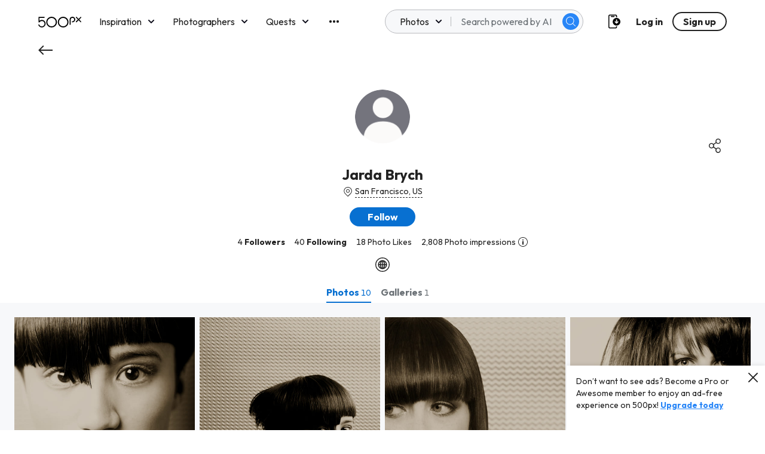

--- FILE ---
content_type: text/html
request_url: https://500px.com/shindig
body_size: 4100
content:
<!doctype html><html lang="en"><head><meta charset="utf-8"/><meta http-equiv="Content-Type" content="text/html; charset=utf-8"/><link rel="shortcut icon" href="/favicon.ico"/><meta name="viewport" content="width=device-width,height=device-height,initial-scale=1,maximum-scale=1,user-scalable=no"><meta name="theme-color" content="#000000"/><script type="text/javascript" defer="defer">!function(e){if(!window.pintrk){window.pintrk=function(){window.pintrk.queue.push(Array.prototype.slice.call(arguments))};var n=window.pintrk;n.queue=[],n.version="3.0";var t=document.createElement("script");t.async=!0,t.src="https://s.pinimg.com/ct/core.js";var r=document.getElementsByTagName("script")[0];r.parentNode.insertBefore(t,r)}}(),pintrk("load","2613922701259"),pintrk("page")</script><noscript><img height="1" width="1" style="display:none" alt="" src="https://ct.pinterest.com/v3/?tid=2613922701259&noscript=1"/></noscript><script defer="defer">window.pintrk&&pintrk("track","pagevisit")</script><script defer="defer">!function(e,t,n,c,o,a,f){e.fbq||(o=e.fbq=function(){o.callMethod?o.callMethod.apply(o,arguments):o.queue.push(arguments)},e._fbq||(e._fbq=o),(o.push=o).loaded=!0,o.version="2.0",o.queue=[],(a=t.createElement(n)).async=!0,a.src="https://connect.facebook.net/en_US/fbevents.js",(f=t.getElementsByTagName(n)[0]).parentNode.insertBefore(a,f))}(window,document,"script"),fbq("init","324942534599956"),fbq("track","PageView")</script><noscript><img height="1" width="1" style="display:none" src="https://www.facebook.com/tr?id=324942534599956&ev=PageView&noscript=1"/></noscript><script defer="defer">!function(t,h,e,j,s,n){t.hj=t.hj||function(){(t.hj.q=t.hj.q||[]).push(arguments)},t._hjSettings={hjid:3105627,hjsv:6},s=h.getElementsByTagName("head")[0],(n=h.createElement("script")).async=1,n.src="https://static.hotjar.com/c/hotjar-"+t._hjSettings.hjid+".js?sv="+t._hjSettings.hjsv,s.appendChild(n)}(window,document)</script><script defer="defer">const testImages = {
        lossy: 'UklGRiIAAABXRUJQVlA4IBYAAAAwAQCdASoBAAEADsD+JaQAA3AAAAAA',
      };
      const img = new Image();
      img.onload = () => {
        const result = (img.width > 0) && (img.height > 0);
        window.isWebpSupported = result;
      };
      img.onerror = () => window.isWebpSupported = false;
      img.src = `data:image/webp;base64,${testImages.lossy}`;</script><script>!function(e,t,a,n,g){e[n]=e[n]||[],e[n].push({"gtm.start":(new Date).getTime(),event:"gtm.js"});var m=t.getElementsByTagName(a)[0],r=t.createElement(a);r.async=!0,r.src="https://www.googletagmanager.com/gtm.js?id=GTM-P9G3RQC",m.parentNode.insertBefore(r,m)}(window,document,"script","dataLayer")</script><script src="https://analytics.ahrefs.com/analytics.js" data-key="8cYOfdaYGiKXhXE0I/eleQ" async></script><meta name="smartbanner:title" content="Download 500px"/><meta name="smartbanner:price" content="Get it"/><meta name="smartbanner:price-suffix-apple" content=" from the App Store"/><meta name="smartbanner:price-suffix-google" content=" from the Play Store"/><meta name="smartbanner:icon-apple" content="/smartbanner_icon.png"/><meta name="smartbanner:icon-google" content="/smartbanner_icon.png"/><meta name="smartbanner:button" content="View"/><meta name="smartbanner:button-url-apple" content="https://itunes.apple.com/app/500px/id471965292"/><meta name="smartbanner:button-url-google" content="https://play.google.com/store/apps/details?id=com.fivehundredpx.viewer&hl=en_CA"/><meta name="smartbanner:enabled-platforms" content="android,ios"/><meta name="smartbanner:exclude-user-agent-regex" content="^.*500pxAndroid.*$"><title>500px</title><link href="/staticV2/css/14.881bc3f1.chunk.css" rel="stylesheet"><link href="/staticV2/css/main.9c3f7661.chunk.css" rel="stylesheet"></head><body><script type="text/javascript">window.location.pathname.startsWith("/earnings")&&window.location.search.includes("hide_navigation=true")&&(document.body.className="ios-darkmode")</script><noscript>Explore the most popular photos on 500px.</noscript><div id="root"></div><script>!function(o){function e(e){for(var c,f,t=e[0],d=e[1],r=e[2],a=0,n=[];a<t.length;a++)f=t[a],Object.prototype.hasOwnProperty.call(l,f)&&l[f]&&n.push(l[f][0]),l[f]=0;for(c in d)Object.prototype.hasOwnProperty.call(d,c)&&(o[c]=d[c]);for(p&&p(e);n.length;)n.shift()();return u.push.apply(u,r||[]),b()}function b(){for(var e,c=0;c<u.length;c++){for(var f=u[c],t=!0,d=1;d<f.length;d++){var r=f[d];0!==l[r]&&(t=!1)}t&&(u.splice(c--,1),e=s(s.s=f[0]))}return e}var f={},i={13:0},l={13:0},u=[];function s(e){if(f[e])return f[e].exports;var c=f[e]={i:e,l:!1,exports:{}};return o[e].call(c.exports,c,c.exports,s),c.l=!0,c.exports}s.e=function(u){var e=[];i[u]?e.push(i[u]):0!==i[u]&&{2:1,3:1,4:1,7:1,15:1,16:1,17:1,18:1,24:1,27:1,28:1,29:1,31:1,36:1,37:1,40:1,42:1,48:1,52:1,54:1,57:1,61:1}[u]&&e.push(i[u]=new Promise(function(e,t){for(var c="staticV2/css/"+({}[u]||u)+"."+{0:"31d6cfe0",1:"31d6cfe0",2:"48f5347f",3:"175c39ba",4:"175c39ba",5:"31d6cfe0",6:"31d6cfe0",7:"2ca7abc7",8:"31d6cfe0",9:"31d6cfe0",10:"31d6cfe0",11:"31d6cfe0",15:"c12f49f3",16:"888b7949",17:"c12f49f3",18:"c12f49f3",19:"31d6cfe0",20:"31d6cfe0",21:"31d6cfe0",22:"31d6cfe0",23:"31d6cfe0",24:"5313676c",25:"31d6cfe0",26:"31d6cfe0",27:"421482e2",28:"1c21ae6e",29:"2613393f",30:"31d6cfe0",31:"68d9b5f3",32:"31d6cfe0",33:"31d6cfe0",34:"31d6cfe0",35:"31d6cfe0",36:"bf7db490",37:"ba4a58c8",38:"31d6cfe0",39:"31d6cfe0",40:"429b2a03",41:"31d6cfe0",42:"3e1b687c",43:"31d6cfe0",44:"31d6cfe0",45:"31d6cfe0",46:"31d6cfe0",47:"31d6cfe0",48:"175c39ba",49:"31d6cfe0",50:"31d6cfe0",51:"31d6cfe0",52:"fb64b170",53:"31d6cfe0",54:"1fbc32dd",55:"31d6cfe0",56:"31d6cfe0",57:"078e10c9",58:"31d6cfe0",59:"31d6cfe0",60:"31d6cfe0",61:"6cca6aed",62:"31d6cfe0",63:"31d6cfe0",64:"31d6cfe0",65:"31d6cfe0",66:"31d6cfe0",67:"31d6cfe0",68:"31d6cfe0",69:"31d6cfe0",70:"31d6cfe0",71:"31d6cfe0",72:"31d6cfe0",73:"31d6cfe0",74:"31d6cfe0",75:"31d6cfe0",76:"31d6cfe0",77:"31d6cfe0",78:"31d6cfe0",79:"31d6cfe0",80:"31d6cfe0",81:"31d6cfe0",82:"31d6cfe0",83:"31d6cfe0",84:"31d6cfe0",85:"31d6cfe0"}[u]+".chunk.css",d=s.p+c,f=document.getElementsByTagName("link"),r=0;r<f.length;r++){var a=(o=f[r]).getAttribute("data-href")||o.getAttribute("href");if("stylesheet"===o.rel&&(a===c||a===d))return e()}var n=document.getElementsByTagName("style");for(r=0;r<n.length;r++){var o;if((a=(o=n[r]).getAttribute("data-href"))===c||a===d)return e()}var b=document.createElement("link");b.rel="stylesheet",b.type="text/css",b.onload=e,b.onerror=function(e){var c=e&&e.target&&e.target.src||d,f=new Error("Loading CSS chunk "+u+" failed.\n("+c+")");f.code="CSS_CHUNK_LOAD_FAILED",f.request=c,delete i[u],b.parentNode.removeChild(b),t(f)},b.href=d,document.getElementsByTagName("head")[0].appendChild(b)}).then(function(){i[u]=0}));var f=l[u];if(0!==f)if(f)e.push(f[2]);else{var c=new Promise(function(e,c){f=l[u]=[e,c]});e.push(f[2]=c);var t,d=document.createElement("script");d.charset="utf-8",d.timeout=120,s.nc&&d.setAttribute("nonce",s.nc),d.src=s.p+"staticV2/js/"+({}[u]||u)+"."+{0:"7a150939",1:"79554360",2:"75b384d4",3:"14011ed5",4:"5d81996c",5:"e0a2a22c",6:"a88fe5c2",7:"1af080e2",8:"9515c71e",9:"acf6ee6a",10:"64236b94",11:"b284d2af",15:"9a58b146",16:"aa502408",17:"95dc04a3",18:"1c9389e8",19:"c43e5b5d",20:"a935de2b",21:"ada4338b",22:"22fa2865",23:"f4d4b83b",24:"3561e021",25:"a6cbef7f",26:"6d307d4d",27:"f2a7c2f5",28:"dfb0bf50",29:"4381158e",30:"4b18818e",31:"a752be5d",32:"ba47985b",33:"c2e980b9",34:"0ce7fbf3",35:"420b952e",36:"5b75cbc7",37:"697909b1",38:"b3c876c2",39:"c122d87a",40:"dbe3588b",41:"22487033",42:"2b765731",43:"53524653",44:"a17104f6",45:"dc0e29f7",46:"1ed0e15c",47:"bf1f413e",48:"45161f6d",49:"1065b3d7",50:"c06dbf6c",51:"40f73aee",52:"01f8bff2",53:"3866d6b6",54:"c3ccd89f",55:"6389b2b9",56:"806a63d7",57:"240b28a6",58:"060a6ea2",59:"d466daf6",60:"7a326516",61:"cea1ded2",62:"930cde4d",63:"5ae23d1d",64:"1c188fd4",65:"579c2552",66:"acf61cea",67:"265cb6fa",68:"2ae74a3d",69:"6c231ffc",70:"bd7e1164",71:"a0938ad4",72:"7cd64afa",73:"b68e2252",74:"d45d4119",75:"6ec2841c",76:"df7cdb8d",77:"192e8606",78:"9fb7b001",79:"14be21db",80:"d05064cf",81:"0f9718b4",82:"11f5ae9b",83:"548d74c4",84:"a9a8829a",85:"a32f0b6c"}[u]+".chunk.js";var r=new Error;t=function(e){d.onerror=d.onload=null,clearTimeout(a);var c=l[u];if(0!==c){if(c){var f=e&&("load"===e.type?"missing":e.type),t=e&&e.target&&e.target.src;r.message="Loading chunk "+u+" failed.\n("+f+": "+t+")",r.name="ChunkLoadError",r.type=f,r.request=t,c[1](r)}l[u]=void 0}};var a=setTimeout(function(){t({type:"timeout",target:d})},12e4);d.onerror=d.onload=t,document.head.appendChild(d)}return Promise.all(e)},s.m=o,s.c=f,s.d=function(e,c,f){s.o(e,c)||Object.defineProperty(e,c,{enumerable:!0,get:f})},s.r=function(e){"undefined"!=typeof Symbol&&Symbol.toStringTag&&Object.defineProperty(e,Symbol.toStringTag,{value:"Module"}),Object.defineProperty(e,"__esModule",{value:!0})},s.t=function(c,e){if(1&e&&(c=s(c)),8&e)return c;if(4&e&&"object"==typeof c&&c&&c.__esModule)return c;var f=Object.create(null);if(s.r(f),Object.defineProperty(f,"default",{enumerable:!0,value:c}),2&e&&"string"!=typeof c)for(var t in c)s.d(f,t,function(e){return c[e]}.bind(null,t));return f},s.n=function(e){var c=e&&e.__esModule?function(){return e.default}:function(){return e};return s.d(c,"a",c),c},s.o=function(e,c){return Object.prototype.hasOwnProperty.call(e,c)},s.p="/",s.oe=function(e){throw console.error(e),e};var c=this["webpackJsonpmy-app"]=this["webpackJsonpmy-app"]||[],t=c.push.bind(c);c.push=e,c=c.slice();for(var d=0;d<c.length;d++)e(c[d]);var p=t;b()}([])</script><script src="/staticV2/js/14.8468091f.chunk.js"></script><script src="/staticV2/js/main.065684a2.chunk.js"></script></body></html>

--- FILE ---
content_type: text/html; charset=utf-8
request_url: https://www.google.com/recaptcha/api2/aframe
body_size: 181
content:
<!DOCTYPE HTML><html><head><meta http-equiv="content-type" content="text/html; charset=UTF-8"></head><body><script nonce="lFa9mREo6uWipMKbftteTA">/** Anti-fraud and anti-abuse applications only. See google.com/recaptcha */ try{var clients={'sodar':'https://pagead2.googlesyndication.com/pagead/sodar?'};window.addEventListener("message",function(a){try{if(a.source===window.parent){var b=JSON.parse(a.data);var c=clients[b['id']];if(c){var d=document.createElement('img');d.src=c+b['params']+'&rc='+(localStorage.getItem("rc::a")?sessionStorage.getItem("rc::b"):"");window.document.body.appendChild(d);sessionStorage.setItem("rc::e",parseInt(sessionStorage.getItem("rc::e")||0)+1);localStorage.setItem("rc::h",'1764405553827');}}}catch(b){}});window.parent.postMessage("_grecaptcha_ready", "*");}catch(b){}</script></body></html>

--- FILE ---
content_type: text/css
request_url: https://500px.com/staticV2/css/3.175c39ba.chunk.css
body_size: 123
content:
.bottom-child .popover-wrapper{top:auto;bottom:calc(100% + 14px)}.bottom-child .arrow{top:unset;bottom:calc(100% + 2px);-webkit-transform:rotate(180deg);transform:rotate(180deg)}.ondrop-divider{padding-top:2px;border-top:3px solid #0870d1;box-sizing:border-box}

--- FILE ---
content_type: application/javascript
request_url: https://500px.com/staticV2/js/0.7a150939.chunk.js
body_size: 30599
content:
(this["webpackJsonpmy-app"]=this["webpackJsonpmy-app"]||[]).push([[0],{2402:function(t,n,e){"use strict";var r=function(t,n){return t<n?-1:t>n?1:t>=n?0:NaN},i=function(t){var n;return 1===t.length&&(n=t,t=function(t,e){return r(n(t),e)}),{left:function(n,e,r,i){for(null==r&&(r=0),null==i&&(i=n.length);r<i;){var u=r+i>>>1;t(n[u],e)<0?r=u+1:i=u}return r},right:function(n,e,r,i){for(null==r&&(r=0),null==i&&(i=n.length);r<i;){var u=r+i>>>1;t(n[u],e)>0?i=u:r=u+1}return r}}};var u=i(r),o=u.right,a=(u.left,o);var s=Array.prototype,c=(s.slice,s.map,function(t,n,e){t=+t,n=+n,e=(i=arguments.length)<2?(n=t,t=0,1):i<3?1:+e;for(var r=-1,i=0|Math.max(0,Math.ceil((n-t)/e)),u=new Array(i);++r<i;)u[r]=t+r*e;return u}),l=Math.sqrt(50),f=Math.sqrt(10),h=Math.sqrt(2),p=function(t,n,e){var r,i,u,o,a=-1;if(e=+e,(t=+t)===(n=+n)&&e>0)return[t];if((r=n<t)&&(i=t,t=n,n=i),0===(o=g(t,n,e))||!isFinite(o))return[];if(o>0)for(t=Math.ceil(t/o),n=Math.floor(n/o),u=new Array(i=Math.ceil(n-t+1));++a<i;)u[a]=(t+a)*o;else for(t=Math.floor(t*o),n=Math.ceil(n*o),u=new Array(i=Math.ceil(t-n+1));++a<i;)u[a]=(t-a)/o;return r&&u.reverse(),u};function g(t,n,e){var r=(n-t)/Math.max(0,e),i=Math.floor(Math.log(r)/Math.LN10),u=r/Math.pow(10,i);return i>=0?(u>=l?10:u>=f?5:u>=h?2:1)*Math.pow(10,i):-Math.pow(10,-i)/(u>=l?10:u>=f?5:u>=h?2:1)}function v(t,n,e){var r=Math.abs(n-t)/Math.max(0,e),i=Math.pow(10,Math.floor(Math.log(r)/Math.LN10)),u=r/i;return u>=l?i*=10:u>=f?i*=5:u>=h&&(i*=2),n<t?-i:i}var d=function(t,n){var e,r,i=t.length,u=-1;if(null==n){for(;++u<i;)if(null!=(e=t[u])&&e>=e)for(r=e;++u<i;)null!=(e=t[u])&&e>r&&(r=e)}else for(;++u<i;)if(null!=(e=n(t[u],u,t))&&e>=e)for(r=e;++u<i;)null!=(e=n(t[u],u,t))&&e>r&&(r=e);return r},y=function(t,n){var e,r,i=t.length,u=-1;if(null==n){for(;++u<i;)if(null!=(e=t[u])&&e>=e)for(r=e;++u<i;)null!=(e=t[u])&&r>e&&(r=e)}else for(;++u<i;)if(null!=(e=n(t[u],u,t))&&e>=e)for(r=e;++u<i;)null!=(e=n(t[u],u,t))&&r>e&&(r=e);return r};var _=Array.prototype.slice,m=function(t){return t};function w(t){return"translate("+(t+.5)+",0)"}function x(t){return"translate(0,"+(t+.5)+")"}function M(t){return function(n){return+t(n)}}function b(t){var n=Math.max(0,t.bandwidth()-1)/2;return t.round()&&(n=Math.round(n)),function(e){return+t(e)+n}}function C(){return!this.__axis}function N(t,n){var e=[],r=null,i=null,u=6,o=6,a=3,s=1===t||4===t?-1:1,c=4===t||2===t?"x":"y",l=1===t||3===t?w:x;function f(f){var h=null==r?n.ticks?n.ticks.apply(n,e):n.domain():r,p=null==i?n.tickFormat?n.tickFormat.apply(n,e):m:i,g=Math.max(u,0)+a,v=n.range(),d=+v[0]+.5,y=+v[v.length-1]+.5,_=(n.bandwidth?b:M)(n.copy()),w=f.selection?f.selection():f,x=w.selectAll(".domain").data([null]),N=w.selectAll(".tick").data(h,n).order(),T=N.exit(),A=N.enter().append("g").attr("class","tick"),k=N.select("line"),U=N.select("text");x=x.merge(x.enter().insert("path",".tick").attr("class","domain").attr("stroke","currentColor")),N=N.merge(A),k=k.merge(A.append("line").attr("stroke","currentColor").attr(c+"2",s*u)),U=U.merge(A.append("text").attr("fill","currentColor").attr(c,s*g).attr("dy",1===t?"0em":3===t?"0.71em":"0.32em")),f!==w&&(x=x.transition(f),N=N.transition(f),k=k.transition(f),U=U.transition(f),T=T.transition(f).attr("opacity",1e-6).attr("transform",(function(t){return isFinite(t=_(t))?l(t):this.getAttribute("transform")})),A.attr("opacity",1e-6).attr("transform",(function(t){var n=this.parentNode.__axis;return l(n&&isFinite(n=n(t))?n:_(t))}))),T.remove(),x.attr("d",4===t||2==t?o?"M"+s*o+","+d+"H0.5V"+y+"H"+s*o:"M0.5,"+d+"V"+y:o?"M"+d+","+s*o+"V0.5H"+y+"V"+s*o:"M"+d+",0.5H"+y),N.attr("opacity",1).attr("transform",(function(t){return l(_(t))})),k.attr(c+"2",s*u),U.attr(c,s*g).text(p),w.filter(C).attr("fill","none").attr("font-size",10).attr("font-family","sans-serif").attr("text-anchor",2===t?"start":4===t?"end":"middle"),w.each((function(){this.__axis=_}))}return f.scale=function(t){return arguments.length?(n=t,f):n},f.ticks=function(){return e=_.call(arguments),f},f.tickArguments=function(t){return arguments.length?(e=null==t?[]:_.call(t),f):e.slice()},f.tickValues=function(t){return arguments.length?(r=null==t?null:_.call(t),f):r&&r.slice()},f.tickFormat=function(t){return arguments.length?(i=t,f):i},f.tickSize=function(t){return arguments.length?(u=o=+t,f):u},f.tickSizeInner=function(t){return arguments.length?(u=+t,f):u},f.tickSizeOuter=function(t){return arguments.length?(o=+t,f):o},f.tickPadding=function(t){return arguments.length?(a=+t,f):a},f}function T(t){return N(3,t)}function A(t){return N(4,t)}var k={value:function(){}};function U(){for(var t,n=0,e=arguments.length,r={};n<e;++n){if(!(t=arguments[n]+"")||t in r||/[\s.]/.test(t))throw new Error("illegal type: "+t);r[t]=[]}return new S(r)}function S(t){this._=t}function D(t,n){return t.trim().split(/^|\s+/).map((function(t){var e="",r=t.indexOf(".");if(r>=0&&(e=t.slice(r+1),t=t.slice(0,r)),t&&!n.hasOwnProperty(t))throw new Error("unknown type: "+t);return{type:t,name:e}}))}function L(t,n){for(var e,r=0,i=t.length;r<i;++r)if((e=t[r]).name===n)return e.value}function E(t,n,e){for(var r=0,i=t.length;r<i;++r)if(t[r].name===n){t[r]=k,t=t.slice(0,r).concat(t.slice(r+1));break}return null!=e&&t.push({name:n,value:e}),t}S.prototype=U.prototype={constructor:S,on:function(t,n){var e,r=this._,i=D(t+"",r),u=-1,o=i.length;if(!(arguments.length<2)){if(null!=n&&"function"!==typeof n)throw new Error("invalid callback: "+n);for(;++u<o;)if(e=(t=i[u]).type)r[e]=E(r[e],t.name,n);else if(null==n)for(e in r)r[e]=E(r[e],t.name,null);return this}for(;++u<o;)if((e=(t=i[u]).type)&&(e=L(r[e],t.name)))return e},copy:function(){var t={},n=this._;for(var e in n)t[e]=n[e].slice();return new S(t)},call:function(t,n){if((e=arguments.length-2)>0)for(var e,r,i=new Array(e),u=0;u<e;++u)i[u]=arguments[u+2];if(!this._.hasOwnProperty(t))throw new Error("unknown type: "+t);for(u=0,e=(r=this._[t]).length;u<e;++u)r[u].value.apply(n,i)},apply:function(t,n,e){if(!this._.hasOwnProperty(t))throw new Error("unknown type: "+t);for(var r=this._[t],i=0,u=r.length;i<u;++i)r[i].value.apply(n,e)}};var R=U;function P(){}var F=function(t){return null==t?P:function(){return this.querySelector(t)}};function Y(){return[]}var H=function(t){return null==t?Y:function(){return this.querySelectorAll(t)}},q=function(t){return function(){return this.matches(t)}},j=function(t){return new Array(t.length)};function z(t,n){this.ownerDocument=t.ownerDocument,this.namespaceURI=t.namespaceURI,this._next=null,this._parent=t,this.__data__=n}z.prototype={constructor:z,appendChild:function(t){return this._parent.insertBefore(t,this._next)},insertBefore:function(t,n){return this._parent.insertBefore(t,n)},querySelector:function(t){return this._parent.querySelector(t)},querySelectorAll:function(t){return this._parent.querySelectorAll(t)}};function V(t,n,e,r,i,u){for(var o,a=0,s=n.length,c=u.length;a<c;++a)(o=n[a])?(o.__data__=u[a],r[a]=o):e[a]=new z(t,u[a]);for(;a<s;++a)(o=n[a])&&(i[a]=o)}function X(t,n,e,r,i,u,o){var a,s,c,l={},f=n.length,h=u.length,p=new Array(f);for(a=0;a<f;++a)(s=n[a])&&(p[a]=c="$"+o.call(s,s.__data__,a,n),c in l?i[a]=s:l[c]=s);for(a=0;a<h;++a)(s=l[c="$"+o.call(t,u[a],a,u)])?(r[a]=s,s.__data__=u[a],l[c]=null):e[a]=new z(t,u[a]);for(a=0;a<f;++a)(s=n[a])&&l[p[a]]===s&&(i[a]=s)}function O(t,n){return t<n?-1:t>n?1:t>=n?0:NaN}var $="http://www.w3.org/1999/xhtml",I={svg:"http://www.w3.org/2000/svg",xhtml:$,xlink:"http://www.w3.org/1999/xlink",xml:"http://www.w3.org/XML/1998/namespace",xmlns:"http://www.w3.org/2000/xmlns/"},Z=function(t){var n=t+="",e=n.indexOf(":");return e>=0&&"xmlns"!==(n=t.slice(0,e))&&(t=t.slice(e+1)),I.hasOwnProperty(n)?{space:I[n],local:t}:t};function B(t){return function(){this.removeAttribute(t)}}function W(t){return function(){this.removeAttributeNS(t.space,t.local)}}function J(t,n){return function(){this.setAttribute(t,n)}}function Q(t,n){return function(){this.setAttributeNS(t.space,t.local,n)}}function G(t,n){return function(){var e=n.apply(this,arguments);null==e?this.removeAttribute(t):this.setAttribute(t,e)}}function K(t,n){return function(){var e=n.apply(this,arguments);null==e?this.removeAttributeNS(t.space,t.local):this.setAttributeNS(t.space,t.local,e)}}var tt=function(t){return t.ownerDocument&&t.ownerDocument.defaultView||t.document&&t||t.defaultView};function nt(t){return function(){this.style.removeProperty(t)}}function et(t,n,e){return function(){this.style.setProperty(t,n,e)}}function rt(t,n,e){return function(){var r=n.apply(this,arguments);null==r?this.style.removeProperty(t):this.style.setProperty(t,r,e)}}function it(t,n){return t.style.getPropertyValue(n)||tt(t).getComputedStyle(t,null).getPropertyValue(n)}function ut(t){return function(){delete this[t]}}function ot(t,n){return function(){this[t]=n}}function at(t,n){return function(){var e=n.apply(this,arguments);null==e?delete this[t]:this[t]=e}}function st(t){return t.trim().split(/^|\s+/)}function ct(t){return t.classList||new lt(t)}function lt(t){this._node=t,this._names=st(t.getAttribute("class")||"")}function ft(t,n){for(var e=ct(t),r=-1,i=n.length;++r<i;)e.add(n[r])}function ht(t,n){for(var e=ct(t),r=-1,i=n.length;++r<i;)e.remove(n[r])}function pt(t){return function(){ft(this,t)}}function gt(t){return function(){ht(this,t)}}function vt(t,n){return function(){(n.apply(this,arguments)?ft:ht)(this,t)}}lt.prototype={add:function(t){this._names.indexOf(t)<0&&(this._names.push(t),this._node.setAttribute("class",this._names.join(" ")))},remove:function(t){var n=this._names.indexOf(t);n>=0&&(this._names.splice(n,1),this._node.setAttribute("class",this._names.join(" ")))},contains:function(t){return this._names.indexOf(t)>=0}};function dt(){this.textContent=""}function yt(t){return function(){this.textContent=t}}function _t(t){return function(){var n=t.apply(this,arguments);this.textContent=null==n?"":n}}function mt(){this.innerHTML=""}function wt(t){return function(){this.innerHTML=t}}function xt(t){return function(){var n=t.apply(this,arguments);this.innerHTML=null==n?"":n}}function Mt(){this.nextSibling&&this.parentNode.appendChild(this)}function bt(){this.previousSibling&&this.parentNode.insertBefore(this,this.parentNode.firstChild)}function Ct(t){return function(){var n=this.ownerDocument,e=this.namespaceURI;return e===$&&n.documentElement.namespaceURI===$?n.createElement(t):n.createElementNS(e,t)}}function Nt(t){return function(){return this.ownerDocument.createElementNS(t.space,t.local)}}var Tt=function(t){var n=Z(t);return(n.local?Nt:Ct)(n)};function At(){return null}function kt(){var t=this.parentNode;t&&t.removeChild(this)}function Ut(){var t=this.cloneNode(!1),n=this.parentNode;return n?n.insertBefore(t,this.nextSibling):t}function St(){var t=this.cloneNode(!0),n=this.parentNode;return n?n.insertBefore(t,this.nextSibling):t}var Dt={},Lt=null;"undefined"!==typeof document&&("onmouseenter"in document.documentElement||(Dt={mouseenter:"mouseover",mouseleave:"mouseout"}));function Et(t,n,e){return t=Rt(t,n,e),function(n){var e=n.relatedTarget;e&&(e===this||8&e.compareDocumentPosition(this))||t.call(this,n)}}function Rt(t,n,e){return function(r){var i=Lt;Lt=r;try{t.call(this,this.__data__,n,e)}finally{Lt=i}}}function Pt(t){return t.trim().split(/^|\s+/).map((function(t){var n="",e=t.indexOf(".");return e>=0&&(n=t.slice(e+1),t=t.slice(0,e)),{type:t,name:n}}))}function Ft(t){return function(){var n=this.__on;if(n){for(var e,r=0,i=-1,u=n.length;r<u;++r)e=n[r],t.type&&e.type!==t.type||e.name!==t.name?n[++i]=e:this.removeEventListener(e.type,e.listener,e.capture);++i?n.length=i:delete this.__on}}}function Yt(t,n,e){var r=Dt.hasOwnProperty(t.type)?Et:Rt;return function(i,u,o){var a,s=this.__on,c=r(n,u,o);if(s)for(var l=0,f=s.length;l<f;++l)if((a=s[l]).type===t.type&&a.name===t.name)return this.removeEventListener(a.type,a.listener,a.capture),this.addEventListener(a.type,a.listener=c,a.capture=e),void(a.value=n);this.addEventListener(t.type,c,e),a={type:t.type,name:t.name,value:n,listener:c,capture:e},s?s.push(a):this.__on=[a]}}function Ht(t,n,e){var r=tt(t),i=r.CustomEvent;"function"===typeof i?i=new i(n,e):(i=r.document.createEvent("Event"),e?(i.initEvent(n,e.bubbles,e.cancelable),i.detail=e.detail):i.initEvent(n,!1,!1)),t.dispatchEvent(i)}function qt(t,n){return function(){return Ht(this,t,n)}}function jt(t,n){return function(){return Ht(this,t,n.apply(this,arguments))}}var zt=[null];function Vt(t,n){this._groups=t,this._parents=n}function Xt(){return new Vt([[document.documentElement]],zt)}Vt.prototype=Xt.prototype={constructor:Vt,select:function(t){"function"!==typeof t&&(t=F(t));for(var n=this._groups,e=n.length,r=new Array(e),i=0;i<e;++i)for(var u,o,a=n[i],s=a.length,c=r[i]=new Array(s),l=0;l<s;++l)(u=a[l])&&(o=t.call(u,u.__data__,l,a))&&("__data__"in u&&(o.__data__=u.__data__),c[l]=o);return new Vt(r,this._parents)},selectAll:function(t){"function"!==typeof t&&(t=H(t));for(var n=this._groups,e=n.length,r=[],i=[],u=0;u<e;++u)for(var o,a=n[u],s=a.length,c=0;c<s;++c)(o=a[c])&&(r.push(t.call(o,o.__data__,c,a)),i.push(o));return new Vt(r,i)},filter:function(t){"function"!==typeof t&&(t=q(t));for(var n=this._groups,e=n.length,r=new Array(e),i=0;i<e;++i)for(var u,o=n[i],a=o.length,s=r[i]=[],c=0;c<a;++c)(u=o[c])&&t.call(u,u.__data__,c,o)&&s.push(u);return new Vt(r,this._parents)},data:function(t,n){if(!t)return g=new Array(this.size()),l=-1,this.each((function(t){g[++l]=t})),g;var e,r=n?X:V,i=this._parents,u=this._groups;"function"!==typeof t&&(e=t,t=function(){return e});for(var o=u.length,a=new Array(o),s=new Array(o),c=new Array(o),l=0;l<o;++l){var f=i[l],h=u[l],p=h.length,g=t.call(f,f&&f.__data__,l,i),v=g.length,d=s[l]=new Array(v),y=a[l]=new Array(v);r(f,h,d,y,c[l]=new Array(p),g,n);for(var _,m,w=0,x=0;w<v;++w)if(_=d[w]){for(w>=x&&(x=w+1);!(m=y[x])&&++x<v;);_._next=m||null}}return(a=new Vt(a,i))._enter=s,a._exit=c,a},enter:function(){return new Vt(this._enter||this._groups.map(j),this._parents)},exit:function(){return new Vt(this._exit||this._groups.map(j),this._parents)},join:function(t,n,e){var r=this.enter(),i=this,u=this.exit();return r="function"===typeof t?t(r):r.append(t+""),null!=n&&(i=n(i)),null==e?u.remove():e(u),r&&i?r.merge(i).order():i},merge:function(t){for(var n=this._groups,e=t._groups,r=n.length,i=e.length,u=Math.min(r,i),o=new Array(r),a=0;a<u;++a)for(var s,c=n[a],l=e[a],f=c.length,h=o[a]=new Array(f),p=0;p<f;++p)(s=c[p]||l[p])&&(h[p]=s);for(;a<r;++a)o[a]=n[a];return new Vt(o,this._parents)},order:function(){for(var t=this._groups,n=-1,e=t.length;++n<e;)for(var r,i=t[n],u=i.length-1,o=i[u];--u>=0;)(r=i[u])&&(o&&4^r.compareDocumentPosition(o)&&o.parentNode.insertBefore(r,o),o=r);return this},sort:function(t){function n(n,e){return n&&e?t(n.__data__,e.__data__):!n-!e}t||(t=O);for(var e=this._groups,r=e.length,i=new Array(r),u=0;u<r;++u){for(var o,a=e[u],s=a.length,c=i[u]=new Array(s),l=0;l<s;++l)(o=a[l])&&(c[l]=o);c.sort(n)}return new Vt(i,this._parents).order()},call:function(){var t=arguments[0];return arguments[0]=this,t.apply(null,arguments),this},nodes:function(){var t=new Array(this.size()),n=-1;return this.each((function(){t[++n]=this})),t},node:function(){for(var t=this._groups,n=0,e=t.length;n<e;++n)for(var r=t[n],i=0,u=r.length;i<u;++i){var o=r[i];if(o)return o}return null},size:function(){var t=0;return this.each((function(){++t})),t},empty:function(){return!this.node()},each:function(t){for(var n=this._groups,e=0,r=n.length;e<r;++e)for(var i,u=n[e],o=0,a=u.length;o<a;++o)(i=u[o])&&t.call(i,i.__data__,o,u);return this},attr:function(t,n){var e=Z(t);if(arguments.length<2){var r=this.node();return e.local?r.getAttributeNS(e.space,e.local):r.getAttribute(e)}return this.each((null==n?e.local?W:B:"function"===typeof n?e.local?K:G:e.local?Q:J)(e,n))},style:function(t,n,e){return arguments.length>1?this.each((null==n?nt:"function"===typeof n?rt:et)(t,n,null==e?"":e)):it(this.node(),t)},property:function(t,n){return arguments.length>1?this.each((null==n?ut:"function"===typeof n?at:ot)(t,n)):this.node()[t]},classed:function(t,n){var e=st(t+"");if(arguments.length<2){for(var r=ct(this.node()),i=-1,u=e.length;++i<u;)if(!r.contains(e[i]))return!1;return!0}return this.each(("function"===typeof n?vt:n?pt:gt)(e,n))},text:function(t){return arguments.length?this.each(null==t?dt:("function"===typeof t?_t:yt)(t)):this.node().textContent},html:function(t){return arguments.length?this.each(null==t?mt:("function"===typeof t?xt:wt)(t)):this.node().innerHTML},raise:function(){return this.each(Mt)},lower:function(){return this.each(bt)},append:function(t){var n="function"===typeof t?t:Tt(t);return this.select((function(){return this.appendChild(n.apply(this,arguments))}))},insert:function(t,n){var e="function"===typeof t?t:Tt(t),r=null==n?At:"function"===typeof n?n:F(n);return this.select((function(){return this.insertBefore(e.apply(this,arguments),r.apply(this,arguments)||null)}))},remove:function(){return this.each(kt)},clone:function(t){return this.select(t?St:Ut)},datum:function(t){return arguments.length?this.property("__data__",t):this.node().__data__},on:function(t,n,e){var r,i,u=Pt(t+""),o=u.length;if(!(arguments.length<2)){for(a=n?Yt:Ft,null==e&&(e=!1),r=0;r<o;++r)this.each(a(u[r],n,e));return this}var a=this.node().__on;if(a)for(var s,c=0,l=a.length;c<l;++c)for(r=0,s=a[c];r<o;++r)if((i=u[r]).type===s.type&&i.name===s.name)return s.value},dispatch:function(t,n){return this.each(("function"===typeof n?jt:qt)(t,n))}};var Ot=Xt,$t=function(t){return"string"===typeof t?new Vt([[document.querySelector(t)]],[document.documentElement]):new Vt([[t]],zt)};var It=function(t,n,e){t.prototype=n.prototype=e,e.constructor=t};function Zt(t,n){var e=Object.create(t.prototype);for(var r in n)e[r]=n[r];return e}function Bt(){}var Wt="\\s*([+-]?\\d+)\\s*",Jt="\\s*([+-]?\\d*\\.?\\d+(?:[eE][+-]?\\d+)?)\\s*",Qt="\\s*([+-]?\\d*\\.?\\d+(?:[eE][+-]?\\d+)?)%\\s*",Gt=/^#([0-9a-f]{3,8})$/,Kt=new RegExp("^rgb\\("+[Wt,Wt,Wt]+"\\)$"),tn=new RegExp("^rgb\\("+[Qt,Qt,Qt]+"\\)$"),nn=new RegExp("^rgba\\("+[Wt,Wt,Wt,Jt]+"\\)$"),en=new RegExp("^rgba\\("+[Qt,Qt,Qt,Jt]+"\\)$"),rn=new RegExp("^hsl\\("+[Jt,Qt,Qt]+"\\)$"),un=new RegExp("^hsla\\("+[Jt,Qt,Qt,Jt]+"\\)$"),on={aliceblue:15792383,antiquewhite:16444375,aqua:65535,aquamarine:8388564,azure:15794175,beige:16119260,bisque:16770244,black:0,blanchedalmond:16772045,blue:255,blueviolet:9055202,brown:10824234,burlywood:14596231,cadetblue:6266528,chartreuse:8388352,chocolate:13789470,coral:16744272,cornflowerblue:6591981,cornsilk:16775388,crimson:14423100,cyan:65535,darkblue:139,darkcyan:35723,darkgoldenrod:12092939,darkgray:11119017,darkgreen:25600,darkgrey:11119017,darkkhaki:12433259,darkmagenta:9109643,darkolivegreen:5597999,darkorange:16747520,darkorchid:10040012,darkred:9109504,darksalmon:15308410,darkseagreen:9419919,darkslateblue:4734347,darkslategray:3100495,darkslategrey:3100495,darkturquoise:52945,darkviolet:9699539,deeppink:16716947,deepskyblue:49151,dimgray:6908265,dimgrey:6908265,dodgerblue:2003199,firebrick:11674146,floralwhite:16775920,forestgreen:2263842,fuchsia:16711935,gainsboro:14474460,ghostwhite:16316671,gold:16766720,goldenrod:14329120,gray:8421504,green:32768,greenyellow:11403055,grey:8421504,honeydew:15794160,hotpink:16738740,indianred:13458524,indigo:4915330,ivory:16777200,khaki:15787660,lavender:15132410,lavenderblush:16773365,lawngreen:8190976,lemonchiffon:16775885,lightblue:11393254,lightcoral:15761536,lightcyan:14745599,lightgoldenrodyellow:16448210,lightgray:13882323,lightgreen:9498256,lightgrey:13882323,lightpink:16758465,lightsalmon:16752762,lightseagreen:2142890,lightskyblue:8900346,lightslategray:7833753,lightslategrey:7833753,lightsteelblue:11584734,lightyellow:16777184,lime:65280,limegreen:3329330,linen:16445670,magenta:16711935,maroon:8388608,mediumaquamarine:6737322,mediumblue:205,mediumorchid:12211667,mediumpurple:9662683,mediumseagreen:3978097,mediumslateblue:8087790,mediumspringgreen:64154,mediumturquoise:4772300,mediumvioletred:13047173,midnightblue:1644912,mintcream:16121850,mistyrose:16770273,moccasin:16770229,navajowhite:16768685,navy:128,oldlace:16643558,olive:8421376,olivedrab:7048739,orange:16753920,orangered:16729344,orchid:14315734,palegoldenrod:15657130,palegreen:10025880,paleturquoise:11529966,palevioletred:14381203,papayawhip:16773077,peachpuff:16767673,peru:13468991,pink:16761035,plum:14524637,powderblue:11591910,purple:8388736,rebeccapurple:6697881,red:16711680,rosybrown:12357519,royalblue:4286945,saddlebrown:9127187,salmon:16416882,sandybrown:16032864,seagreen:3050327,seashell:16774638,sienna:10506797,silver:12632256,skyblue:8900331,slateblue:6970061,slategray:7372944,slategrey:7372944,snow:16775930,springgreen:65407,steelblue:4620980,tan:13808780,teal:32896,thistle:14204888,tomato:16737095,turquoise:4251856,violet:15631086,wheat:16113331,white:16777215,whitesmoke:16119285,yellow:16776960,yellowgreen:10145074};function an(){return this.rgb().formatHex()}function sn(){return this.rgb().formatRgb()}function cn(t){var n,e;return t=(t+"").trim().toLowerCase(),(n=Gt.exec(t))?(e=n[1].length,n=parseInt(n[1],16),6===e?ln(n):3===e?new gn(n>>8&15|n>>4&240,n>>4&15|240&n,(15&n)<<4|15&n,1):8===e?new gn(n>>24&255,n>>16&255,n>>8&255,(255&n)/255):4===e?new gn(n>>12&15|n>>8&240,n>>8&15|n>>4&240,n>>4&15|240&n,((15&n)<<4|15&n)/255):null):(n=Kt.exec(t))?new gn(n[1],n[2],n[3],1):(n=tn.exec(t))?new gn(255*n[1]/100,255*n[2]/100,255*n[3]/100,1):(n=nn.exec(t))?fn(n[1],n[2],n[3],n[4]):(n=en.exec(t))?fn(255*n[1]/100,255*n[2]/100,255*n[3]/100,n[4]):(n=rn.exec(t))?_n(n[1],n[2]/100,n[3]/100,1):(n=un.exec(t))?_n(n[1],n[2]/100,n[3]/100,n[4]):on.hasOwnProperty(t)?ln(on[t]):"transparent"===t?new gn(NaN,NaN,NaN,0):null}function ln(t){return new gn(t>>16&255,t>>8&255,255&t,1)}function fn(t,n,e,r){return r<=0&&(t=n=e=NaN),new gn(t,n,e,r)}function hn(t){return t instanceof Bt||(t=cn(t)),t?new gn((t=t.rgb()).r,t.g,t.b,t.opacity):new gn}function pn(t,n,e,r){return 1===arguments.length?hn(t):new gn(t,n,e,null==r?1:r)}function gn(t,n,e,r){this.r=+t,this.g=+n,this.b=+e,this.opacity=+r}function vn(){return"#"+yn(this.r)+yn(this.g)+yn(this.b)}function dn(){var t=this.opacity;return(1===(t=isNaN(t)?1:Math.max(0,Math.min(1,t)))?"rgb(":"rgba(")+Math.max(0,Math.min(255,Math.round(this.r)||0))+", "+Math.max(0,Math.min(255,Math.round(this.g)||0))+", "+Math.max(0,Math.min(255,Math.round(this.b)||0))+(1===t?")":", "+t+")")}function yn(t){return((t=Math.max(0,Math.min(255,Math.round(t)||0)))<16?"0":"")+t.toString(16)}function _n(t,n,e,r){return r<=0?t=n=e=NaN:e<=0||e>=1?t=n=NaN:n<=0&&(t=NaN),new wn(t,n,e,r)}function mn(t){if(t instanceof wn)return new wn(t.h,t.s,t.l,t.opacity);if(t instanceof Bt||(t=cn(t)),!t)return new wn;if(t instanceof wn)return t;var n=(t=t.rgb()).r/255,e=t.g/255,r=t.b/255,i=Math.min(n,e,r),u=Math.max(n,e,r),o=NaN,a=u-i,s=(u+i)/2;return a?(o=n===u?(e-r)/a+6*(e<r):e===u?(r-n)/a+2:(n-e)/a+4,a/=s<.5?u+i:2-u-i,o*=60):a=s>0&&s<1?0:o,new wn(o,a,s,t.opacity)}function wn(t,n,e,r){this.h=+t,this.s=+n,this.l=+e,this.opacity=+r}function xn(t,n,e){return 255*(t<60?n+(e-n)*t/60:t<180?e:t<240?n+(e-n)*(240-t)/60:n)}function Mn(t,n,e,r,i){var u=t*t,o=u*t;return((1-3*t+3*u-o)*n+(4-6*u+3*o)*e+(1+3*t+3*u-3*o)*r+o*i)/6}It(Bt,cn,{copy:function(t){return Object.assign(new this.constructor,this,t)},displayable:function(){return this.rgb().displayable()},hex:an,formatHex:an,formatHsl:function(){return mn(this).formatHsl()},formatRgb:sn,toString:sn}),It(gn,pn,Zt(Bt,{brighter:function(t){return t=null==t?1/.7:Math.pow(1/.7,t),new gn(this.r*t,this.g*t,this.b*t,this.opacity)},darker:function(t){return t=null==t?.7:Math.pow(.7,t),new gn(this.r*t,this.g*t,this.b*t,this.opacity)},rgb:function(){return this},displayable:function(){return-.5<=this.r&&this.r<255.5&&-.5<=this.g&&this.g<255.5&&-.5<=this.b&&this.b<255.5&&0<=this.opacity&&this.opacity<=1},hex:vn,formatHex:vn,formatRgb:dn,toString:dn})),It(wn,(function(t,n,e,r){return 1===arguments.length?mn(t):new wn(t,n,e,null==r?1:r)}),Zt(Bt,{brighter:function(t){return t=null==t?1/.7:Math.pow(1/.7,t),new wn(this.h,this.s,this.l*t,this.opacity)},darker:function(t){return t=null==t?.7:Math.pow(.7,t),new wn(this.h,this.s,this.l*t,this.opacity)},rgb:function(){var t=this.h%360+360*(this.h<0),n=isNaN(t)||isNaN(this.s)?0:this.s,e=this.l,r=e+(e<.5?e:1-e)*n,i=2*e-r;return new gn(xn(t>=240?t-240:t+120,i,r),xn(t,i,r),xn(t<120?t+240:t-120,i,r),this.opacity)},displayable:function(){return(0<=this.s&&this.s<=1||isNaN(this.s))&&0<=this.l&&this.l<=1&&0<=this.opacity&&this.opacity<=1},formatHsl:function(){var t=this.opacity;return(1===(t=isNaN(t)?1:Math.max(0,Math.min(1,t)))?"hsl(":"hsla(")+(this.h||0)+", "+100*(this.s||0)+"%, "+100*(this.l||0)+"%"+(1===t?")":", "+t+")")}}));var bn=function(t){return function(){return t}};function Cn(t,n){return function(e){return t+e*n}}function Nn(t){return 1===(t=+t)?Tn:function(n,e){return e-n?function(t,n,e){return t=Math.pow(t,e),n=Math.pow(n,e)-t,e=1/e,function(r){return Math.pow(t+r*n,e)}}(n,e,t):bn(isNaN(n)?e:n)}}function Tn(t,n){var e=n-t;return e?Cn(t,e):bn(isNaN(t)?n:t)}var An=function t(n){var e=Nn(n);function r(t,n){var r=e((t=pn(t)).r,(n=pn(n)).r),i=e(t.g,n.g),u=e(t.b,n.b),o=Tn(t.opacity,n.opacity);return function(n){return t.r=r(n),t.g=i(n),t.b=u(n),t.opacity=o(n),t+""}}return r.gamma=t,r}(1);function kn(t){return function(n){var e,r,i=n.length,u=new Array(i),o=new Array(i),a=new Array(i);for(e=0;e<i;++e)r=pn(n[e]),u[e]=r.r||0,o[e]=r.g||0,a[e]=r.b||0;return u=t(u),o=t(o),a=t(a),r.opacity=1,function(t){return r.r=u(t),r.g=o(t),r.b=a(t),r+""}}}kn((function(t){var n=t.length-1;return function(e){var r=e<=0?e=0:e>=1?(e=1,n-1):Math.floor(e*n),i=t[r],u=t[r+1],o=r>0?t[r-1]:2*i-u,a=r<n-1?t[r+2]:2*u-i;return Mn((e-r/n)*n,o,i,u,a)}})),kn((function(t){var n=t.length;return function(e){var r=Math.floor(((e%=1)<0?++e:e)*n),i=t[(r+n-1)%n],u=t[r%n],o=t[(r+1)%n],a=t[(r+2)%n];return Mn((e-r/n)*n,i,u,o,a)}}));var Un=function(t,n){n||(n=[]);var e,r=t?Math.min(n.length,t.length):0,i=n.slice();return function(u){for(e=0;e<r;++e)i[e]=t[e]*(1-u)+n[e]*u;return i}};function Sn(t){return ArrayBuffer.isView(t)&&!(t instanceof DataView)}function Dn(t,n){var e,r=n?n.length:0,i=t?Math.min(r,t.length):0,u=new Array(i),o=new Array(r);for(e=0;e<i;++e)u[e]=jn(t[e],n[e]);for(;e<r;++e)o[e]=n[e];return function(t){for(e=0;e<i;++e)o[e]=u[e](t);return o}}var Ln=function(t,n){var e=new Date;return t=+t,n=+n,function(r){return e.setTime(t*(1-r)+n*r),e}},En=function(t,n){return t=+t,n=+n,function(e){return t*(1-e)+n*e}},Rn=function(t,n){var e,r={},i={};for(e in null!==t&&"object"===typeof t||(t={}),null!==n&&"object"===typeof n||(n={}),n)e in t?r[e]=jn(t[e],n[e]):i[e]=n[e];return function(t){for(e in r)i[e]=r[e](t);return i}},Pn=/[-+]?(?:\d+\.?\d*|\.?\d+)(?:[eE][-+]?\d+)?/g,Fn=new RegExp(Pn.source,"g");var Yn,Hn,qn=function(t,n){var e,r,i,u=Pn.lastIndex=Fn.lastIndex=0,o=-1,a=[],s=[];for(t+="",n+="";(e=Pn.exec(t))&&(r=Fn.exec(n));)(i=r.index)>u&&(i=n.slice(u,i),a[o]?a[o]+=i:a[++o]=i),(e=e[0])===(r=r[0])?a[o]?a[o]+=r:a[++o]=r:(a[++o]=null,s.push({i:o,x:En(e,r)})),u=Fn.lastIndex;return u<n.length&&(i=n.slice(u),a[o]?a[o]+=i:a[++o]=i),a.length<2?s[0]?function(t){return function(n){return t(n)+""}}(s[0].x):function(t){return function(){return t}}(n):(n=s.length,function(t){for(var e,r=0;r<n;++r)a[(e=s[r]).i]=e.x(t);return a.join("")})},jn=function(t,n){var e,r=typeof n;return null==n||"boolean"===r?bn(n):("number"===r?En:"string"===r?(e=cn(n))?(n=e,An):qn:n instanceof cn?An:n instanceof Date?Ln:Sn(n)?Un:Array.isArray(n)?Dn:"function"!==typeof n.valueOf&&"function"!==typeof n.toString||isNaN(n)?Rn:En)(t,n)},zn=function(){for(var t,n=Lt;t=n.sourceEvent;)n=t;return n},Vn=function(t,n){var e=t.ownerSVGElement||t;if(e.createSVGPoint){var r=e.createSVGPoint();return r.x=n.clientX,r.y=n.clientY,[(r=r.matrixTransform(t.getScreenCTM().inverse())).x,r.y]}var i=t.getBoundingClientRect();return[n.clientX-i.left-t.clientLeft,n.clientY-i.top-t.clientTop]},Xn=function(t){var n=zn();return n.changedTouches&&(n=n.changedTouches[0]),Vn(t,n)},On=0,$n=0,In=0,Zn=0,Bn=0,Wn=0,Jn="object"===typeof performance&&performance.now?performance:Date,Qn="object"===typeof window&&window.requestAnimationFrame?window.requestAnimationFrame.bind(window):function(t){setTimeout(t,17)};function Gn(){return Bn||(Qn(Kn),Bn=Jn.now()+Wn)}function Kn(){Bn=0}function te(){this._call=this._time=this._next=null}function ne(t,n,e){var r=new te;return r.restart(t,n,e),r}function ee(){Bn=(Zn=Jn.now())+Wn,On=$n=0;try{!function(){Gn(),++On;for(var t,n=Yn;n;)(t=Bn-n._time)>=0&&n._call.call(null,t),n=n._next;--On}()}finally{On=0,function(){var t,n,e=Yn,r=1/0;for(;e;)e._call?(r>e._time&&(r=e._time),t=e,e=e._next):(n=e._next,e._next=null,e=t?t._next=n:Yn=n);Hn=t,ie(r)}(),Bn=0}}function re(){var t=Jn.now(),n=t-Zn;n>1e3&&(Wn-=n,Zn=t)}function ie(t){On||($n&&($n=clearTimeout($n)),t-Bn>24?(t<1/0&&($n=setTimeout(ee,t-Jn.now()-Wn)),In&&(In=clearInterval(In))):(In||(Zn=Jn.now(),In=setInterval(re,1e3)),On=1,Qn(ee)))}te.prototype=ne.prototype={constructor:te,restart:function(t,n,e){if("function"!==typeof t)throw new TypeError("callback is not a function");e=(null==e?Gn():+e)+(null==n?0:+n),this._next||Hn===this||(Hn?Hn._next=this:Yn=this,Hn=this),this._call=t,this._time=e,ie()},stop:function(){this._call&&(this._call=null,this._time=1/0,ie())}};var ue=function(t,n,e){var r=new te;return n=null==n?0:+n,r.restart((function(e){r.stop(),t(e+n)}),n,e),r},oe=R("start","end","cancel","interrupt"),ae=[],se=function(t,n,e,r,i,u){var o=t.__transition;if(o){if(e in o)return}else t.__transition={};!function(t,n,e){var r,i=t.__transition;function u(s){var c,l,f,h;if(1!==e.state)return a();for(c in i)if((h=i[c]).name===e.name){if(3===h.state)return ue(u);4===h.state?(h.state=6,h.timer.stop(),h.on.call("interrupt",t,t.__data__,h.index,h.group),delete i[c]):+c<n&&(h.state=6,h.timer.stop(),h.on.call("cancel",t,t.__data__,h.index,h.group),delete i[c])}if(ue((function(){3===e.state&&(e.state=4,e.timer.restart(o,e.delay,e.time),o(s))})),e.state=2,e.on.call("start",t,t.__data__,e.index,e.group),2===e.state){for(e.state=3,r=new Array(f=e.tween.length),c=0,l=-1;c<f;++c)(h=e.tween[c].value.call(t,t.__data__,e.index,e.group))&&(r[++l]=h);r.length=l+1}}function o(n){for(var i=n<e.duration?e.ease.call(null,n/e.duration):(e.timer.restart(a),e.state=5,1),u=-1,o=r.length;++u<o;)r[u].call(t,i);5===e.state&&(e.on.call("end",t,t.__data__,e.index,e.group),a())}function a(){for(var r in e.state=6,e.timer.stop(),delete i[n],i)return;delete t.__transition}i[n]=e,e.timer=ne((function(t){e.state=1,e.timer.restart(u,e.delay,e.time),e.delay<=t&&u(t-e.delay)}),0,e.time)}(t,e,{name:n,index:r,group:i,on:oe,tween:ae,time:u.time,delay:u.delay,duration:u.duration,ease:u.ease,timer:null,state:0})};function ce(t,n){var e=fe(t,n);if(e.state>0)throw new Error("too late; already scheduled");return e}function le(t,n){var e=fe(t,n);if(e.state>3)throw new Error("too late; already running");return e}function fe(t,n){var e=t.__transition;if(!e||!(e=e[n]))throw new Error("transition not found");return e}var he,pe,ge,ve,de=function(t,n){var e,r,i,u=t.__transition,o=!0;if(u){for(i in n=null==n?null:n+"",u)(e=u[i]).name===n?(r=e.state>2&&e.state<5,e.state=6,e.timer.stop(),e.on.call(r?"interrupt":"cancel",t,t.__data__,e.index,e.group),delete u[i]):o=!1;o&&delete t.__transition}},ye=180/Math.PI,_e={translateX:0,translateY:0,rotate:0,skewX:0,scaleX:1,scaleY:1},me=function(t,n,e,r,i,u){var o,a,s;return(o=Math.sqrt(t*t+n*n))&&(t/=o,n/=o),(s=t*e+n*r)&&(e-=t*s,r-=n*s),(a=Math.sqrt(e*e+r*r))&&(e/=a,r/=a,s/=a),t*r<n*e&&(t=-t,n=-n,s=-s,o=-o),{translateX:i,translateY:u,rotate:Math.atan2(n,t)*ye,skewX:Math.atan(s)*ye,scaleX:o,scaleY:a}};function we(t,n,e,r){function i(t){return t.length?t.pop()+" ":""}return function(u,o){var a=[],s=[];return u=t(u),o=t(o),function(t,r,i,u,o,a){if(t!==i||r!==u){var s=o.push("translate(",null,n,null,e);a.push({i:s-4,x:En(t,i)},{i:s-2,x:En(r,u)})}else(i||u)&&o.push("translate("+i+n+u+e)}(u.translateX,u.translateY,o.translateX,o.translateY,a,s),function(t,n,e,u){t!==n?(t-n>180?n+=360:n-t>180&&(t+=360),u.push({i:e.push(i(e)+"rotate(",null,r)-2,x:En(t,n)})):n&&e.push(i(e)+"rotate("+n+r)}(u.rotate,o.rotate,a,s),function(t,n,e,u){t!==n?u.push({i:e.push(i(e)+"skewX(",null,r)-2,x:En(t,n)}):n&&e.push(i(e)+"skewX("+n+r)}(u.skewX,o.skewX,a,s),function(t,n,e,r,u,o){if(t!==e||n!==r){var a=u.push(i(u)+"scale(",null,",",null,")");o.push({i:a-4,x:En(t,e)},{i:a-2,x:En(n,r)})}else 1===e&&1===r||u.push(i(u)+"scale("+e+","+r+")")}(u.scaleX,u.scaleY,o.scaleX,o.scaleY,a,s),u=o=null,function(t){for(var n,e=-1,r=s.length;++e<r;)a[(n=s[e]).i]=n.x(t);return a.join("")}}}var xe=we((function(t){return"none"===t?_e:(he||(he=document.createElement("DIV"),pe=document.documentElement,ge=document.defaultView),he.style.transform=t,t=ge.getComputedStyle(pe.appendChild(he),null).getPropertyValue("transform"),pe.removeChild(he),t=t.slice(7,-1).split(","),me(+t[0],+t[1],+t[2],+t[3],+t[4],+t[5]))}),"px, ","px)","deg)"),Me=we((function(t){return null==t?_e:(ve||(ve=document.createElementNS("http://www.w3.org/2000/svg","g")),ve.setAttribute("transform",t),(t=ve.transform.baseVal.consolidate())?(t=t.matrix,me(t.a,t.b,t.c,t.d,t.e,t.f)):_e)}),", ",")",")");function be(t,n){var e,r;return function(){var i=le(this,t),u=i.tween;if(u!==e)for(var o=0,a=(r=e=u).length;o<a;++o)if(r[o].name===n){(r=r.slice()).splice(o,1);break}i.tween=r}}function Ce(t,n,e){var r,i;if("function"!==typeof e)throw new Error;return function(){var u=le(this,t),o=u.tween;if(o!==r){i=(r=o).slice();for(var a={name:n,value:e},s=0,c=i.length;s<c;++s)if(i[s].name===n){i[s]=a;break}s===c&&i.push(a)}u.tween=i}}function Ne(t,n,e){var r=t._id;return t.each((function(){var t=le(this,r);(t.value||(t.value={}))[n]=e.apply(this,arguments)})),function(t){return fe(t,r).value[n]}}var Te=function(t,n){var e;return("number"===typeof n?En:n instanceof cn?An:(e=cn(n))?(n=e,An):qn)(t,n)};function Ae(t){return function(){this.removeAttribute(t)}}function ke(t){return function(){this.removeAttributeNS(t.space,t.local)}}function Ue(t,n,e){var r,i,u=e+"";return function(){var o=this.getAttribute(t);return o===u?null:o===r?i:i=n(r=o,e)}}function Se(t,n,e){var r,i,u=e+"";return function(){var o=this.getAttributeNS(t.space,t.local);return o===u?null:o===r?i:i=n(r=o,e)}}function De(t,n,e){var r,i,u;return function(){var o,a,s=e(this);if(null!=s)return(o=this.getAttribute(t))===(a=s+"")?null:o===r&&a===i?u:(i=a,u=n(r=o,s));this.removeAttribute(t)}}function Le(t,n,e){var r,i,u;return function(){var o,a,s=e(this);if(null!=s)return(o=this.getAttributeNS(t.space,t.local))===(a=s+"")?null:o===r&&a===i?u:(i=a,u=n(r=o,s));this.removeAttributeNS(t.space,t.local)}}function Ee(t,n){return function(e){this.setAttribute(t,n.call(this,e))}}function Re(t,n){return function(e){this.setAttributeNS(t.space,t.local,n.call(this,e))}}function Pe(t,n){var e,r;function i(){var i=n.apply(this,arguments);return i!==r&&(e=(r=i)&&Re(t,i)),e}return i._value=n,i}function Fe(t,n){var e,r;function i(){var i=n.apply(this,arguments);return i!==r&&(e=(r=i)&&Ee(t,i)),e}return i._value=n,i}function Ye(t,n){return function(){ce(this,t).delay=+n.apply(this,arguments)}}function He(t,n){return n=+n,function(){ce(this,t).delay=n}}function qe(t,n){return function(){le(this,t).duration=+n.apply(this,arguments)}}function je(t,n){return n=+n,function(){le(this,t).duration=n}}function ze(t,n){if("function"!==typeof n)throw new Error;return function(){le(this,t).ease=n}}function Ve(t,n,e){var r,i,u=function(t){return(t+"").trim().split(/^|\s+/).every((function(t){var n=t.indexOf(".");return n>=0&&(t=t.slice(0,n)),!t||"start"===t}))}(n)?ce:le;return function(){var o=u(this,t),a=o.on;a!==r&&(i=(r=a).copy()).on(n,e),o.on=i}}var Xe=Ot.prototype.constructor;function Oe(t){return function(){this.style.removeProperty(t)}}function $e(t,n,e){return function(r){this.style.setProperty(t,n.call(this,r),e)}}function Ie(t,n,e){var r,i;function u(){var u=n.apply(this,arguments);return u!==i&&(r=(i=u)&&$e(t,u,e)),r}return u._value=n,u}function Ze(t){return function(n){this.textContent=t.call(this,n)}}function Be(t){var n,e;function r(){var r=t.apply(this,arguments);return r!==e&&(n=(e=r)&&Ze(r)),n}return r._value=t,r}var We=0;function Je(t,n,e,r){this._groups=t,this._parents=n,this._name=e,this._id=r}function Qe(){return++We}var Ge=Ot.prototype;Je.prototype=function(t){return Ot().transition(t)}.prototype={constructor:Je,select:function(t){var n=this._name,e=this._id;"function"!==typeof t&&(t=F(t));for(var r=this._groups,i=r.length,u=new Array(i),o=0;o<i;++o)for(var a,s,c=r[o],l=c.length,f=u[o]=new Array(l),h=0;h<l;++h)(a=c[h])&&(s=t.call(a,a.__data__,h,c))&&("__data__"in a&&(s.__data__=a.__data__),f[h]=s,se(f[h],n,e,h,f,fe(a,e)));return new Je(u,this._parents,n,e)},selectAll:function(t){var n=this._name,e=this._id;"function"!==typeof t&&(t=H(t));for(var r=this._groups,i=r.length,u=[],o=[],a=0;a<i;++a)for(var s,c=r[a],l=c.length,f=0;f<l;++f)if(s=c[f]){for(var h,p=t.call(s,s.__data__,f,c),g=fe(s,e),v=0,d=p.length;v<d;++v)(h=p[v])&&se(h,n,e,v,p,g);u.push(p),o.push(s)}return new Je(u,o,n,e)},filter:function(t){"function"!==typeof t&&(t=q(t));for(var n=this._groups,e=n.length,r=new Array(e),i=0;i<e;++i)for(var u,o=n[i],a=o.length,s=r[i]=[],c=0;c<a;++c)(u=o[c])&&t.call(u,u.__data__,c,o)&&s.push(u);return new Je(r,this._parents,this._name,this._id)},merge:function(t){if(t._id!==this._id)throw new Error;for(var n=this._groups,e=t._groups,r=n.length,i=e.length,u=Math.min(r,i),o=new Array(r),a=0;a<u;++a)for(var s,c=n[a],l=e[a],f=c.length,h=o[a]=new Array(f),p=0;p<f;++p)(s=c[p]||l[p])&&(h[p]=s);for(;a<r;++a)o[a]=n[a];return new Je(o,this._parents,this._name,this._id)},selection:function(){return new Xe(this._groups,this._parents)},transition:function(){for(var t=this._name,n=this._id,e=Qe(),r=this._groups,i=r.length,u=0;u<i;++u)for(var o,a=r[u],s=a.length,c=0;c<s;++c)if(o=a[c]){var l=fe(o,n);se(o,t,e,c,a,{time:l.time+l.delay+l.duration,delay:0,duration:l.duration,ease:l.ease})}return new Je(r,this._parents,t,e)},call:Ge.call,nodes:Ge.nodes,node:Ge.node,size:Ge.size,empty:Ge.empty,each:Ge.each,on:function(t,n){var e=this._id;return arguments.length<2?fe(this.node(),e).on.on(t):this.each(Ve(e,t,n))},attr:function(t,n){var e=Z(t),r="transform"===e?Me:Te;return this.attrTween(t,"function"===typeof n?(e.local?Le:De)(e,r,Ne(this,"attr."+t,n)):null==n?(e.local?ke:Ae)(e):(e.local?Se:Ue)(e,r,n))},attrTween:function(t,n){var e="attr."+t;if(arguments.length<2)return(e=this.tween(e))&&e._value;if(null==n)return this.tween(e,null);if("function"!==typeof n)throw new Error;var r=Z(t);return this.tween(e,(r.local?Pe:Fe)(r,n))},style:function(t,n,e){var r="transform"===(t+="")?xe:Te;return null==n?this.styleTween(t,function(t,n){var e,r,i;return function(){var u=it(this,t),o=(this.style.removeProperty(t),it(this,t));return u===o?null:u===e&&o===r?i:i=n(e=u,r=o)}}(t,r)).on("end.style."+t,Oe(t)):"function"===typeof n?this.styleTween(t,function(t,n,e){var r,i,u;return function(){var o=it(this,t),a=e(this),s=a+"";return null==a&&(this.style.removeProperty(t),s=a=it(this,t)),o===s?null:o===r&&s===i?u:(i=s,u=n(r=o,a))}}(t,r,Ne(this,"style."+t,n))).each(function(t,n){var e,r,i,u,o="style."+n,a="end."+o;return function(){var s=le(this,t),c=s.on,l=null==s.value[o]?u||(u=Oe(n)):void 0;c===e&&i===l||(r=(e=c).copy()).on(a,i=l),s.on=r}}(this._id,t)):this.styleTween(t,function(t,n,e){var r,i,u=e+"";return function(){var o=it(this,t);return o===u?null:o===r?i:i=n(r=o,e)}}(t,r,n),e).on("end.style."+t,null)},styleTween:function(t,n,e){var r="style."+(t+="");if(arguments.length<2)return(r=this.tween(r))&&r._value;if(null==n)return this.tween(r,null);if("function"!==typeof n)throw new Error;return this.tween(r,Ie(t,n,null==e?"":e))},text:function(t){return this.tween("text","function"===typeof t?function(t){return function(){var n=t(this);this.textContent=null==n?"":n}}(Ne(this,"text",t)):function(t){return function(){this.textContent=t}}(null==t?"":t+""))},textTween:function(t){var n="text";if(arguments.length<1)return(n=this.tween(n))&&n._value;if(null==t)return this.tween(n,null);if("function"!==typeof t)throw new Error;return this.tween(n,Be(t))},remove:function(){return this.on("end.remove",(t=this._id,function(){var n=this.parentNode;for(var e in this.__transition)if(+e!==t)return;n&&n.removeChild(this)}));var t},tween:function(t,n){var e=this._id;if(t+="",arguments.length<2){for(var r,i=fe(this.node(),e).tween,u=0,o=i.length;u<o;++u)if((r=i[u]).name===t)return r.value;return null}return this.each((null==n?be:Ce)(e,t,n))},delay:function(t){var n=this._id;return arguments.length?this.each(("function"===typeof t?Ye:He)(n,t)):fe(this.node(),n).delay},duration:function(t){var n=this._id;return arguments.length?this.each(("function"===typeof t?qe:je)(n,t)):fe(this.node(),n).duration},ease:function(t){var n=this._id;return arguments.length?this.each(ze(n,t)):fe(this.node(),n).ease},end:function(){var t,n,e=this,r=e._id,i=e.size();return new Promise((function(u,o){var a={value:o},s={value:function(){0===--i&&u()}};e.each((function(){var e=le(this,r),i=e.on;i!==t&&((n=(t=i).copy())._.cancel.push(a),n._.interrupt.push(a),n._.end.push(s)),e.on=n}))}))}};var Ke={time:null,delay:0,duration:250,ease:function(t){return((t*=2)<=1?t*t*t:(t-=2)*t*t+2)/2}};function tr(t,n){for(var e;!(e=t.__transition)||!(e=e[n]);)if(!(t=t.parentNode))return Ke.time=Gn(),Ke;return e}Ot.prototype.interrupt=function(t){return this.each((function(){de(this,t)}))},Ot.prototype.transition=function(t){var n,e;t instanceof Je?(n=t._id,t=t._name):(n=Qe(),(e=Ke).time=Gn(),t=null==t?null:t+"");for(var r=this._groups,i=r.length,u=0;u<i;++u)for(var o,a=r[u],s=a.length,c=0;c<s;++c)(o=a[c])&&se(o,t,n,c,a,e||tr(o,n));return new Je(r,this._parents,t,n)};function nr(t){return[+t[0],+t[1]]}function er(t){return[nr(t[0]),nr(t[1])]}["w","e"].map(rr),["n","s"].map(rr),["n","w","e","s","nw","ne","sw","se"].map(rr);function rr(t){return{type:t}}Math.cos,Math.sin,Math.PI,Math.max;Array.prototype.slice;var ir=Math.PI,ur=2*ir,or=ur-1e-6;function ar(){this._x0=this._y0=this._x1=this._y1=null,this._=""}function sr(){return new ar}ar.prototype=sr.prototype={constructor:ar,moveTo:function(t,n){this._+="M"+(this._x0=this._x1=+t)+","+(this._y0=this._y1=+n)},closePath:function(){null!==this._x1&&(this._x1=this._x0,this._y1=this._y0,this._+="Z")},lineTo:function(t,n){this._+="L"+(this._x1=+t)+","+(this._y1=+n)},quadraticCurveTo:function(t,n,e,r){this._+="Q"+ +t+","+ +n+","+(this._x1=+e)+","+(this._y1=+r)},bezierCurveTo:function(t,n,e,r,i,u){this._+="C"+ +t+","+ +n+","+ +e+","+ +r+","+(this._x1=+i)+","+(this._y1=+u)},arcTo:function(t,n,e,r,i){t=+t,n=+n,e=+e,r=+r,i=+i;var u=this._x1,o=this._y1,a=e-t,s=r-n,c=u-t,l=o-n,f=c*c+l*l;if(i<0)throw new Error("negative radius: "+i);if(null===this._x1)this._+="M"+(this._x1=t)+","+(this._y1=n);else if(f>1e-6)if(Math.abs(l*a-s*c)>1e-6&&i){var h=e-u,p=r-o,g=a*a+s*s,v=h*h+p*p,d=Math.sqrt(g),y=Math.sqrt(f),_=i*Math.tan((ir-Math.acos((g+f-v)/(2*d*y)))/2),m=_/y,w=_/d;Math.abs(m-1)>1e-6&&(this._+="L"+(t+m*c)+","+(n+m*l)),this._+="A"+i+","+i+",0,0,"+ +(l*h>c*p)+","+(this._x1=t+w*a)+","+(this._y1=n+w*s)}else this._+="L"+(this._x1=t)+","+(this._y1=n);else;},arc:function(t,n,e,r,i,u){t=+t,n=+n,u=!!u;var o=(e=+e)*Math.cos(r),a=e*Math.sin(r),s=t+o,c=n+a,l=1^u,f=u?r-i:i-r;if(e<0)throw new Error("negative radius: "+e);null===this._x1?this._+="M"+s+","+c:(Math.abs(this._x1-s)>1e-6||Math.abs(this._y1-c)>1e-6)&&(this._+="L"+s+","+c),e&&(f<0&&(f=f%ur+ur),f>or?this._+="A"+e+","+e+",0,1,"+l+","+(t-o)+","+(n-a)+"A"+e+","+e+",0,1,"+l+","+(this._x1=s)+","+(this._y1=c):f>1e-6&&(this._+="A"+e+","+e+",0,"+ +(f>=ir)+","+l+","+(this._x1=t+e*Math.cos(i))+","+(this._y1=n+e*Math.sin(i))))},rect:function(t,n,e,r){this._+="M"+(this._x0=this._x1=+t)+","+(this._y0=this._y1=+n)+"h"+ +e+"v"+ +r+"h"+-e+"Z"},toString:function(){return this._}};var cr=sr;function lr(){}function fr(t,n){var e=new lr;if(t instanceof lr)t.each((function(t,n){e.set(n,t)}));else if(Array.isArray(t)){var r,i=-1,u=t.length;if(null==n)for(;++i<u;)e.set(i,t[i]);else for(;++i<u;)e.set(n(r=t[i],i,t),r)}else if(t)for(var o in t)e.set(o,t[o]);return e}lr.prototype=fr.prototype={constructor:lr,has:function(t){return"$"+t in this},get:function(t){return this["$"+t]},set:function(t,n){return this["$"+t]=n,this},remove:function(t){var n="$"+t;return n in this&&delete this[n]},clear:function(){for(var t in this)"$"===t[0]&&delete this[t]},keys:function(){var t=[];for(var n in this)"$"===n[0]&&t.push(n.slice(1));return t},values:function(){var t=[];for(var n in this)"$"===n[0]&&t.push(this[n]);return t},entries:function(){var t=[];for(var n in this)"$"===n[0]&&t.push({key:n.slice(1),value:this[n]});return t},size:function(){var t=0;for(var n in this)"$"===n[0]&&++t;return t},empty:function(){for(var t in this)if("$"===t[0])return!1;return!0},each:function(t){for(var n in this)"$"===n[0]&&t(this[n],n.slice(1),this)}};var hr=fr,pr=function(){var t,n,e,r=[],i=[];function u(e,i,o,a){if(i>=r.length)return null!=t&&e.sort(t),null!=n?n(e):e;for(var s,c,l,f=-1,h=e.length,p=r[i++],g=hr(),v=o();++f<h;)(l=g.get(s=p(c=e[f])+""))?l.push(c):g.set(s,[c]);return g.each((function(t,n){a(v,n,u(t,i,o,a))})),v}return e={object:function(t){return u(t,0,gr,vr)},map:function(t){return u(t,0,dr,yr)},entries:function(t){return function t(e,u){if(++u>r.length)return e;var o,a=i[u-1];return null!=n&&u>=r.length?o=e.entries():(o=[],e.each((function(n,e){o.push({key:e,values:t(n,u)})}))),null!=a?o.sort((function(t,n){return a(t.key,n.key)})):o}(u(t,0,dr,yr),0)},key:function(t){return r.push(t),e},sortKeys:function(t){return i[r.length-1]=t,e},sortValues:function(n){return t=n,e},rollup:function(t){return n=t,e}}};function gr(){return{}}function vr(t,n,e){t[n]=e}function dr(){return hr()}function yr(t,n,e){t.set(n,e)}function _r(){}var mr=hr.prototype;function wr(t,n){var e=new _r;if(t instanceof _r)t.each((function(t){e.add(t)}));else if(t){var r=-1,i=t.length;if(null==n)for(;++r<i;)e.add(t[r]);else for(;++r<i;)e.add(n(t[r],r,t))}return e}_r.prototype=wr.prototype={constructor:_r,has:mr.has,add:function(t){return this["$"+(t+="")]=t,this},remove:mr.remove,clear:mr.clear,values:mr.keys,size:mr.size,empty:mr.empty,each:mr.each};Array.prototype.slice;var xr={},Mr={};function br(t){return new Function("d","return {"+t.map((function(t,n){return JSON.stringify(t)+": d["+n+'] || ""'})).join(",")+"}")}function Cr(t){var n=Object.create(null),e=[];return t.forEach((function(t){for(var r in t)r in n||e.push(n[r]=r)})),e}function Nr(t,n){var e=t+"",r=e.length;return r<n?new Array(n-r+1).join(0)+e:e}function Tr(t){var n,e=t.getUTCHours(),r=t.getUTCMinutes(),i=t.getUTCSeconds(),u=t.getUTCMilliseconds();return isNaN(t)?"Invalid Date":((n=t.getUTCFullYear())<0?"-"+Nr(-n,6):n>9999?"+"+Nr(n,6):Nr(n,4))+"-"+Nr(t.getUTCMonth()+1,2)+"-"+Nr(t.getUTCDate(),2)+(u?"T"+Nr(e,2)+":"+Nr(r,2)+":"+Nr(i,2)+"."+Nr(u,3)+"Z":i?"T"+Nr(e,2)+":"+Nr(r,2)+":"+Nr(i,2)+"Z":r||e?"T"+Nr(e,2)+":"+Nr(r,2)+"Z":"")}var Ar=function(t){var n=new RegExp('["'+t+"\n\r]"),e=t.charCodeAt(0);function r(t,n){var r,i=[],u=t.length,o=0,a=0,s=u<=0,c=!1;function l(){if(s)return Mr;if(c)return c=!1,xr;var n,r,i=o;if(34===t.charCodeAt(i)){for(;o++<u&&34!==t.charCodeAt(o)||34===t.charCodeAt(++o););return(n=o)>=u?s=!0:10===(r=t.charCodeAt(o++))?c=!0:13===r&&(c=!0,10===t.charCodeAt(o)&&++o),t.slice(i+1,n-1).replace(/""/g,'"')}for(;o<u;){if(10===(r=t.charCodeAt(n=o++)))c=!0;else if(13===r)c=!0,10===t.charCodeAt(o)&&++o;else if(r!==e)continue;return t.slice(i,n)}return s=!0,t.slice(i,u)}for(10===t.charCodeAt(u-1)&&--u,13===t.charCodeAt(u-1)&&--u;(r=l())!==Mr;){for(var f=[];r!==xr&&r!==Mr;)f.push(r),r=l();n&&null==(f=n(f,a++))||i.push(f)}return i}function i(n,e){return n.map((function(n){return e.map((function(t){return o(n[t])})).join(t)}))}function u(n){return n.map(o).join(t)}function o(t){return null==t?"":t instanceof Date?Tr(t):n.test(t+="")?'"'+t.replace(/"/g,'""')+'"':t}return{parse:function(t,n){var e,i,u=r(t,(function(t,r){if(e)return e(t,r-1);i=t,e=n?function(t,n){var e=br(t);return function(r,i){return n(e(r),i,t)}}(t,n):br(t)}));return u.columns=i||[],u},parseRows:r,format:function(n,e){return null==e&&(e=Cr(n)),[e.map(o).join(t)].concat(i(n,e)).join("\n")},formatBody:function(t,n){return null==n&&(n=Cr(t)),i(t,n).join("\n")},formatRows:function(t){return t.map(u).join("\n")},formatRow:u,formatValue:o}},kr=Ar(","),Ur=kr.parse,Sr=(kr.parseRows,kr.format,kr.formatBody,kr.formatRows,kr.formatRow,kr.formatValue,Ar("\t")),Dr=Sr.parse;Sr.parseRows,Sr.format,Sr.formatBody,Sr.formatRows,Sr.formatRow,Sr.formatValue;function Lr(t){if(!t.ok)throw new Error(t.status+" "+t.statusText);return t.text()}var Er=function(t,n){return fetch(t,n).then(Lr)};function Rr(t){return function(n,e,r){return 2===arguments.length&&"function"===typeof e&&(r=e,e=void 0),Er(n,e).then((function(n){return t(n,r)}))}}Rr(Ur),Rr(Dr);function Pr(t){return function(n,e){return Er(n,e).then((function(n){return(new DOMParser).parseFromString(n,t)}))}}Pr("application/xml"),Pr("text/html");var Fr=Pr("image/svg+xml");function Yr(t,n,e,r){if(isNaN(n)||isNaN(e))return t;var i,u,o,a,s,c,l,f,h,p=t._root,g={data:r},v=t._x0,d=t._y0,y=t._x1,_=t._y1;if(!p)return t._root=g,t;for(;p.length;)if((c=n>=(u=(v+y)/2))?v=u:y=u,(l=e>=(o=(d+_)/2))?d=o:_=o,i=p,!(p=p[f=l<<1|c]))return i[f]=g,t;if(a=+t._x.call(null,p.data),s=+t._y.call(null,p.data),n===a&&e===s)return g.next=p,i?i[f]=g:t._root=g,t;do{i=i?i[f]=new Array(4):t._root=new Array(4),(c=n>=(u=(v+y)/2))?v=u:y=u,(l=e>=(o=(d+_)/2))?d=o:_=o}while((f=l<<1|c)===(h=(s>=o)<<1|a>=u));return i[h]=p,i[f]=g,t}var Hr=function(t,n,e,r,i){this.node=t,this.x0=n,this.y0=e,this.x1=r,this.y1=i};function qr(t){return t[0]}function jr(t){return t[1]}function zr(t,n,e){var r=new Vr(null==n?qr:n,null==e?jr:e,NaN,NaN,NaN,NaN);return null==t?r:r.addAll(t)}function Vr(t,n,e,r,i,u){this._x=t,this._y=n,this._x0=e,this._y0=r,this._x1=i,this._y1=u,this._root=void 0}function Xr(t){for(var n={data:t.data},e=n;t=t.next;)e=e.next={data:t.data};return n}var Or=zr.prototype=Vr.prototype;Or.copy=function(){var t,n,e=new Vr(this._x,this._y,this._x0,this._y0,this._x1,this._y1),r=this._root;if(!r)return e;if(!r.length)return e._root=Xr(r),e;for(t=[{source:r,target:e._root=new Array(4)}];r=t.pop();)for(var i=0;i<4;++i)(n=r.source[i])&&(n.length?t.push({source:n,target:r.target[i]=new Array(4)}):r.target[i]=Xr(n));return e},Or.add=function(t){var n=+this._x.call(null,t),e=+this._y.call(null,t);return Yr(this.cover(n,e),n,e,t)},Or.addAll=function(t){var n,e,r,i,u=t.length,o=new Array(u),a=new Array(u),s=1/0,c=1/0,l=-1/0,f=-1/0;for(e=0;e<u;++e)isNaN(r=+this._x.call(null,n=t[e]))||isNaN(i=+this._y.call(null,n))||(o[e]=r,a[e]=i,r<s&&(s=r),r>l&&(l=r),i<c&&(c=i),i>f&&(f=i));if(s>l||c>f)return this;for(this.cover(s,c).cover(l,f),e=0;e<u;++e)Yr(this,o[e],a[e],t[e]);return this},Or.cover=function(t,n){if(isNaN(t=+t)||isNaN(n=+n))return this;var e=this._x0,r=this._y0,i=this._x1,u=this._y1;if(isNaN(e))i=(e=Math.floor(t))+1,u=(r=Math.floor(n))+1;else{for(var o,a,s=i-e,c=this._root;e>t||t>=i||r>n||n>=u;)switch(a=(n<r)<<1|t<e,(o=new Array(4))[a]=c,c=o,s*=2,a){case 0:i=e+s,u=r+s;break;case 1:e=i-s,u=r+s;break;case 2:i=e+s,r=u-s;break;case 3:e=i-s,r=u-s}this._root&&this._root.length&&(this._root=c)}return this._x0=e,this._y0=r,this._x1=i,this._y1=u,this},Or.data=function(){var t=[];return this.visit((function(n){if(!n.length)do{t.push(n.data)}while(n=n.next)})),t},Or.extent=function(t){return arguments.length?this.cover(+t[0][0],+t[0][1]).cover(+t[1][0],+t[1][1]):isNaN(this._x0)?void 0:[[this._x0,this._y0],[this._x1,this._y1]]},Or.find=function(t,n,e){var r,i,u,o,a,s,c,l=this._x0,f=this._y0,h=this._x1,p=this._y1,g=[],v=this._root;for(v&&g.push(new Hr(v,l,f,h,p)),null==e?e=1/0:(l=t-e,f=n-e,h=t+e,p=n+e,e*=e);s=g.pop();)if(!(!(v=s.node)||(i=s.x0)>h||(u=s.y0)>p||(o=s.x1)<l||(a=s.y1)<f))if(v.length){var d=(i+o)/2,y=(u+a)/2;g.push(new Hr(v[3],d,y,o,a),new Hr(v[2],i,y,d,a),new Hr(v[1],d,u,o,y),new Hr(v[0],i,u,d,y)),(c=(n>=y)<<1|t>=d)&&(s=g[g.length-1],g[g.length-1]=g[g.length-1-c],g[g.length-1-c]=s)}else{var _=t-+this._x.call(null,v.data),m=n-+this._y.call(null,v.data),w=_*_+m*m;if(w<e){var x=Math.sqrt(e=w);l=t-x,f=n-x,h=t+x,p=n+x,r=v.data}}return r},Or.remove=function(t){if(isNaN(u=+this._x.call(null,t))||isNaN(o=+this._y.call(null,t)))return this;var n,e,r,i,u,o,a,s,c,l,f,h,p=this._root,g=this._x0,v=this._y0,d=this._x1,y=this._y1;if(!p)return this;if(p.length)for(;;){if((c=u>=(a=(g+d)/2))?g=a:d=a,(l=o>=(s=(v+y)/2))?v=s:y=s,n=p,!(p=p[f=l<<1|c]))return this;if(!p.length)break;(n[f+1&3]||n[f+2&3]||n[f+3&3])&&(e=n,h=f)}for(;p.data!==t;)if(r=p,!(p=p.next))return this;return(i=p.next)&&delete p.next,r?(i?r.next=i:delete r.next,this):n?(i?n[f]=i:delete n[f],(p=n[0]||n[1]||n[2]||n[3])&&p===(n[3]||n[2]||n[1]||n[0])&&!p.length&&(e?e[h]=p:this._root=p),this):(this._root=i,this)},Or.removeAll=function(t){for(var n=0,e=t.length;n<e;++n)this.remove(t[n]);return this},Or.root=function(){return this._root},Or.size=function(){var t=0;return this.visit((function(n){if(!n.length)do{++t}while(n=n.next)})),t},Or.visit=function(t){var n,e,r,i,u,o,a=[],s=this._root;for(s&&a.push(new Hr(s,this._x0,this._y0,this._x1,this._y1));n=a.pop();)if(!t(s=n.node,r=n.x0,i=n.y0,u=n.x1,o=n.y1)&&s.length){var c=(r+u)/2,l=(i+o)/2;(e=s[3])&&a.push(new Hr(e,c,l,u,o)),(e=s[2])&&a.push(new Hr(e,r,l,c,o)),(e=s[1])&&a.push(new Hr(e,c,i,u,l)),(e=s[0])&&a.push(new Hr(e,r,i,c,l))}return this},Or.visitAfter=function(t){var n,e=[],r=[];for(this._root&&e.push(new Hr(this._root,this._x0,this._y0,this._x1,this._y1));n=e.pop();){var i=n.node;if(i.length){var u,o=n.x0,a=n.y0,s=n.x1,c=n.y1,l=(o+s)/2,f=(a+c)/2;(u=i[0])&&e.push(new Hr(u,o,a,l,f)),(u=i[1])&&e.push(new Hr(u,l,a,s,f)),(u=i[2])&&e.push(new Hr(u,o,f,l,c)),(u=i[3])&&e.push(new Hr(u,l,f,s,c))}r.push(n)}for(;n=r.pop();)t(n.node,n.x0,n.y0,n.x1,n.y1);return this},Or.x=function(t){return arguments.length?(this._x=t,this):this._x},Or.y=function(t){return arguments.length?(this._y=t,this):this._y};Math.PI,Math.sqrt(5);var $r=function(){return Math.random()},Ir=(function t(n){function e(t,e){return t=null==t?0:+t,e=null==e?1:+e,1===arguments.length?(e=t,t=0):e-=t,function(){return n()*e+t}}return e.source=t,e}($r),function t(n){function e(t,e){var r,i;return t=null==t?0:+t,e=null==e?1:+e,function(){var u;if(null!=r)u=r,r=null;else do{r=2*n()-1,u=2*n()-1,i=r*r+u*u}while(!i||i>1);return t+e*u*Math.sqrt(-2*Math.log(i)/i)}}return e.source=t,e}($r)),Zr=(function t(n){function e(){var t=Ir.source(n).apply(this,arguments);return function(){return Math.exp(t())}}return e.source=t,e}($r),function t(n){function e(t){return function(){for(var e=0,r=0;r<t;++r)e+=n();return e}}return e.source=t,e}($r));(function t(n){function e(t){var e=Zr.source(n)(t);return function(){return e()/t}}return e.source=t,e})($r),function t(n){function e(t){return function(){return-Math.log(1-n())/t}}return e.source=t,e}($r);function Br(t,n){switch(arguments.length){case 0:break;case 1:this.range(t);break;default:this.range(n).domain(t)}return this}var Wr=Array.prototype,Jr=Wr.map,Qr=Wr.slice,Gr={name:"implicit"};function Kr(){var t=hr(),n=[],e=[],r=Gr;function i(i){var u=i+"",o=t.get(u);if(!o){if(r!==Gr)return r;t.set(u,o=n.push(i))}return e[(o-1)%e.length]}return i.domain=function(e){if(!arguments.length)return n.slice();n=[],t=hr();for(var r,u,o=-1,a=e.length;++o<a;)t.has(u=(r=e[o])+"")||t.set(u,n.push(r));return i},i.range=function(t){return arguments.length?(e=Qr.call(t),i):e.slice()},i.unknown=function(t){return arguments.length?(r=t,i):r},i.copy=function(){return Kr(n,e).unknown(r)},Br.apply(i,arguments),i}var ti=function(t,n){return t=+t,n=+n,function(e){return Math.round(t*(1-e)+n*e)}},ni=function(t){return+t},ei=[0,1];function ri(t){return t}function ii(t,n){return(n-=t=+t)?function(e){return(e-t)/n}:(e=isNaN(n)?NaN:.5,function(){return e});var e}function ui(t){var n,e=t[0],r=t[t.length-1];return e>r&&(n=e,e=r,r=n),function(t){return Math.max(e,Math.min(r,t))}}function oi(t,n,e){var r=t[0],i=t[1],u=n[0],o=n[1];return i<r?(r=ii(i,r),u=e(o,u)):(r=ii(r,i),u=e(u,o)),function(t){return u(r(t))}}function ai(t,n,e){var r=Math.min(t.length,n.length)-1,i=new Array(r),u=new Array(r),o=-1;for(t[r]<t[0]&&(t=t.slice().reverse(),n=n.slice().reverse());++o<r;)i[o]=ii(t[o],t[o+1]),u[o]=e(n[o],n[o+1]);return function(n){var e=a(t,n,1,r)-1;return u[e](i[e](n))}}function si(t,n){return n.domain(t.domain()).range(t.range()).interpolate(t.interpolate()).clamp(t.clamp()).unknown(t.unknown())}function ci(){var t,n,e,r,i,u,o=ei,a=ei,s=jn,c=ri;function l(){return r=Math.min(o.length,a.length)>2?ai:oi,i=u=null,f}function f(n){return isNaN(n=+n)?e:(i||(i=r(o.map(t),a,s)))(t(c(n)))}return f.invert=function(e){return c(n((u||(u=r(a,o.map(t),En)))(e)))},f.domain=function(t){return arguments.length?(o=Jr.call(t,ni),c===ri||(c=ui(o)),l()):o.slice()},f.range=function(t){return arguments.length?(a=Qr.call(t),l()):a.slice()},f.rangeRound=function(t){return a=Qr.call(t),s=ti,l()},f.clamp=function(t){return arguments.length?(c=t?ui(o):ri,f):c!==ri},f.interpolate=function(t){return arguments.length?(s=t,l()):s},f.unknown=function(t){return arguments.length?(e=t,f):e},function(e,r){return t=e,n=r,l()}}function li(t,n){return ci()(t,n)}var fi=/^(?:(.)?([<>=^]))?([+\-( ])?([$#])?(0)?(\d+)?(,)?(\.\d+)?(~)?([a-z%])?$/i;function hi(t){if(!(n=fi.exec(t)))throw new Error("invalid format: "+t);var n;return new pi({fill:n[1],align:n[2],sign:n[3],symbol:n[4],zero:n[5],width:n[6],comma:n[7],precision:n[8]&&n[8].slice(1),trim:n[9],type:n[10]})}function pi(t){this.fill=void 0===t.fill?" ":t.fill+"",this.align=void 0===t.align?">":t.align+"",this.sign=void 0===t.sign?"-":t.sign+"",this.symbol=void 0===t.symbol?"":t.symbol+"",this.zero=!!t.zero,this.width=void 0===t.width?void 0:+t.width,this.comma=!!t.comma,this.precision=void 0===t.precision?void 0:+t.precision,this.trim=!!t.trim,this.type=void 0===t.type?"":t.type+""}hi.prototype=pi.prototype,pi.prototype.toString=function(){return this.fill+this.align+this.sign+this.symbol+(this.zero?"0":"")+(void 0===this.width?"":Math.max(1,0|this.width))+(this.comma?",":"")+(void 0===this.precision?"":"."+Math.max(0,0|this.precision))+(this.trim?"~":"")+this.type};var gi,vi,di,yi,_i=function(t,n){if((e=(t=n?t.toExponential(n-1):t.toExponential()).indexOf("e"))<0)return null;var e,r=t.slice(0,e);return[r.length>1?r[0]+r.slice(2):r,+t.slice(e+1)]},mi=function(t){return(t=_i(Math.abs(t)))?t[1]:NaN},wi=function(t,n){var e=_i(t,n);if(!e)return t+"";var r=e[0],i=e[1];return i<0?"0."+new Array(-i).join("0")+r:r.length>i+1?r.slice(0,i+1)+"."+r.slice(i+1):r+new Array(i-r.length+2).join("0")},xi={"%":function(t,n){return(100*t).toFixed(n)},b:function(t){return Math.round(t).toString(2)},c:function(t){return t+""},d:function(t){return Math.round(t).toString(10)},e:function(t,n){return t.toExponential(n)},f:function(t,n){return t.toFixed(n)},g:function(t,n){return t.toPrecision(n)},o:function(t){return Math.round(t).toString(8)},p:function(t,n){return wi(100*t,n)},r:wi,s:function(t,n){var e=_i(t,n);if(!e)return t+"";var r=e[0],i=e[1],u=i-(gi=3*Math.max(-8,Math.min(8,Math.floor(i/3))))+1,o=r.length;return u===o?r:u>o?r+new Array(u-o+1).join("0"):u>0?r.slice(0,u)+"."+r.slice(u):"0."+new Array(1-u).join("0")+_i(t,Math.max(0,n+u-1))[0]},X:function(t){return Math.round(t).toString(16).toUpperCase()},x:function(t){return Math.round(t).toString(16)}},Mi=function(t){return t},bi=Array.prototype.map,Ci=["y","z","a","f","p","n","\xb5","m","","k","M","G","T","P","E","Z","Y"];vi=function(t){var n,e,r=void 0===t.grouping||void 0===t.thousands?Mi:(n=bi.call(t.grouping,Number),e=t.thousands+"",function(t,r){for(var i=t.length,u=[],o=0,a=n[0],s=0;i>0&&a>0&&(s+a+1>r&&(a=Math.max(1,r-s)),u.push(t.substring(i-=a,i+a)),!((s+=a+1)>r));)a=n[o=(o+1)%n.length];return u.reverse().join(e)}),i=void 0===t.currency?"":t.currency[0]+"",u=void 0===t.currency?"":t.currency[1]+"",o=void 0===t.decimal?".":t.decimal+"",a=void 0===t.numerals?Mi:function(t){return function(n){return n.replace(/[0-9]/g,(function(n){return t[+n]}))}}(bi.call(t.numerals,String)),s=void 0===t.percent?"%":t.percent+"",c=void 0===t.minus?"-":t.minus+"",l=void 0===t.nan?"NaN":t.nan+"";function f(t){var n=(t=hi(t)).fill,e=t.align,f=t.sign,h=t.symbol,p=t.zero,g=t.width,v=t.comma,d=t.precision,y=t.trim,_=t.type;"n"===_?(v=!0,_="g"):xi[_]||(void 0===d&&(d=12),y=!0,_="g"),(p||"0"===n&&"="===e)&&(p=!0,n="0",e="=");var m="$"===h?i:"#"===h&&/[boxX]/.test(_)?"0"+_.toLowerCase():"",w="$"===h?u:/[%p]/.test(_)?s:"",x=xi[_],M=/[defgprs%]/.test(_);function b(t){var i,u,s,h=m,b=w;if("c"===_)b=x(t)+b,t="";else{var C=(t=+t)<0;if(t=isNaN(t)?l:x(Math.abs(t),d),y&&(t=function(t){t:for(var n,e=t.length,r=1,i=-1;r<e;++r)switch(t[r]){case".":i=n=r;break;case"0":0===i&&(i=r),n=r;break;default:if(!+t[r])break t;i>0&&(i=0)}return i>0?t.slice(0,i)+t.slice(n+1):t}(t)),C&&0===+t&&(C=!1),h=(C?"("===f?f:c:"-"===f||"("===f?"":f)+h,b=("s"===_?Ci[8+gi/3]:"")+b+(C&&"("===f?")":""),M)for(i=-1,u=t.length;++i<u;)if(48>(s=t.charCodeAt(i))||s>57){b=(46===s?o+t.slice(i+1):t.slice(i))+b,t=t.slice(0,i);break}}v&&!p&&(t=r(t,1/0));var N=h.length+t.length+b.length,T=N<g?new Array(g-N+1).join(n):"";switch(v&&p&&(t=r(T+t,T.length?g-b.length:1/0),T=""),e){case"<":t=h+t+b+T;break;case"=":t=h+T+t+b;break;case"^":t=T.slice(0,N=T.length>>1)+h+t+b+T.slice(N);break;default:t=T+h+t+b}return a(t)}return d=void 0===d?6:/[gprs]/.test(_)?Math.max(1,Math.min(21,d)):Math.max(0,Math.min(20,d)),b.toString=function(){return t+""},b}return{format:f,formatPrefix:function(t,n){var e=f(((t=hi(t)).type="f",t)),r=3*Math.max(-8,Math.min(8,Math.floor(mi(n)/3))),i=Math.pow(10,-r),u=Ci[8+r/3];return function(t){return e(i*t)+u}}}}({decimal:".",thousands:",",grouping:[3],currency:["$",""],minus:"-"}),di=vi.format,yi=vi.formatPrefix;var Ni=function(t,n,e,r){var i,u=v(t,n,e);switch((r=hi(null==r?",f":r)).type){case"s":var o=Math.max(Math.abs(t),Math.abs(n));return null!=r.precision||isNaN(i=function(t,n){return Math.max(0,3*Math.max(-8,Math.min(8,Math.floor(mi(n)/3)))-mi(Math.abs(t)))}(u,o))||(r.precision=i),yi(r,o);case"":case"e":case"g":case"p":case"r":null!=r.precision||isNaN(i=function(t,n){return t=Math.abs(t),n=Math.abs(n)-t,Math.max(0,mi(n)-mi(t))+1}(u,Math.max(Math.abs(t),Math.abs(n))))||(r.precision=i-("e"===r.type));break;case"f":case"%":null!=r.precision||isNaN(i=function(t){return Math.max(0,-mi(Math.abs(t)))}(u))||(r.precision=i-2*("%"===r.type))}return di(r)};function Ti(t){var n=t.domain;return t.ticks=function(t){var e=n();return p(e[0],e[e.length-1],null==t?10:t)},t.tickFormat=function(t,e){var r=n();return Ni(r[0],r[r.length-1],null==t?10:t,e)},t.nice=function(e){null==e&&(e=10);var r,i=n(),u=0,o=i.length-1,a=i[u],s=i[o];return s<a&&(r=a,a=s,s=r,r=u,u=o,o=r),(r=g(a,s,e))>0?r=g(a=Math.floor(a/r)*r,s=Math.ceil(s/r)*r,e):r<0&&(r=g(a=Math.ceil(a*r)/r,s=Math.floor(s*r)/r,e)),r>0?(i[u]=Math.floor(a/r)*r,i[o]=Math.ceil(s/r)*r,n(i)):r<0&&(i[u]=Math.ceil(a*r)/r,i[o]=Math.floor(s*r)/r,n(i)),t},t}function Ai(){var t=li(ri,ri);return t.copy=function(){return si(t,Ai())},Br.apply(t,arguments),Ti(t)}var ki=function(t,n){var e,r=0,i=(t=t.slice()).length-1,u=t[r],o=t[i];return o<u&&(e=r,r=i,i=e,e=u,u=o,o=e),t[r]=n.floor(u),t[i]=n.ceil(o),t};var Ui=new Date,Si=new Date;function Di(t,n,e,r){function i(n){return t(n=0===arguments.length?new Date:new Date(+n)),n}return i.floor=function(n){return t(n=new Date(+n)),n},i.ceil=function(e){return t(e=new Date(e-1)),n(e,1),t(e),e},i.round=function(t){var n=i(t),e=i.ceil(t);return t-n<e-t?n:e},i.offset=function(t,e){return n(t=new Date(+t),null==e?1:Math.floor(e)),t},i.range=function(e,r,u){var o,a=[];if(e=i.ceil(e),u=null==u?1:Math.floor(u),!(e<r)||!(u>0))return a;do{a.push(o=new Date(+e)),n(e,u),t(e)}while(o<e&&e<r);return a},i.filter=function(e){return Di((function(n){if(n>=n)for(;t(n),!e(n);)n.setTime(n-1)}),(function(t,r){if(t>=t)if(r<0)for(;++r<=0;)for(;n(t,-1),!e(t););else for(;--r>=0;)for(;n(t,1),!e(t););}))},e&&(i.count=function(n,r){return Ui.setTime(+n),Si.setTime(+r),t(Ui),t(Si),Math.floor(e(Ui,Si))},i.every=function(t){return t=Math.floor(t),isFinite(t)&&t>0?t>1?i.filter(r?function(n){return r(n)%t===0}:function(n){return i.count(0,n)%t===0}):i:null}),i}var Li=Di((function(t){t.setMonth(0,1),t.setHours(0,0,0,0)}),(function(t,n){t.setFullYear(t.getFullYear()+n)}),(function(t,n){return n.getFullYear()-t.getFullYear()}),(function(t){return t.getFullYear()}));Li.every=function(t){return isFinite(t=Math.floor(t))&&t>0?Di((function(n){n.setFullYear(Math.floor(n.getFullYear()/t)*t),n.setMonth(0,1),n.setHours(0,0,0,0)}),(function(n,e){n.setFullYear(n.getFullYear()+e*t)})):null};var Ei=Li,Ri=(Li.range,Di((function(t){t.setDate(1),t.setHours(0,0,0,0)}),(function(t,n){t.setMonth(t.getMonth()+n)}),(function(t,n){return n.getMonth()-t.getMonth()+12*(n.getFullYear()-t.getFullYear())}),(function(t){return t.getMonth()}))),Pi=Ri;Ri.range;function Fi(t){return Di((function(n){n.setDate(n.getDate()-(n.getDay()+7-t)%7),n.setHours(0,0,0,0)}),(function(t,n){t.setDate(t.getDate()+7*n)}),(function(t,n){return(n-t-6e4*(n.getTimezoneOffset()-t.getTimezoneOffset()))/6048e5}))}var Yi=Fi(0),Hi=Fi(1),qi=Fi(2),ji=Fi(3),zi=Fi(4),Vi=Fi(5),Xi=Fi(6),Oi=(Yi.range,Hi.range,qi.range,ji.range,zi.range,Vi.range,Xi.range,Di((function(t){t.setHours(0,0,0,0)}),(function(t,n){t.setDate(t.getDate()+n)}),(function(t,n){return(n-t-6e4*(n.getTimezoneOffset()-t.getTimezoneOffset()))/864e5}),(function(t){return t.getDate()-1}))),$i=Oi,Ii=(Oi.range,Di((function(t){t.setTime(t-t.getMilliseconds()-1e3*t.getSeconds()-6e4*t.getMinutes())}),(function(t,n){t.setTime(+t+36e5*n)}),(function(t,n){return(n-t)/36e5}),(function(t){return t.getHours()}))),Zi=Ii,Bi=(Ii.range,Di((function(t){t.setTime(t-t.getMilliseconds()-1e3*t.getSeconds())}),(function(t,n){t.setTime(+t+6e4*n)}),(function(t,n){return(n-t)/6e4}),(function(t){return t.getMinutes()}))),Wi=Bi,Ji=(Bi.range,Di((function(t){t.setTime(t-t.getMilliseconds())}),(function(t,n){t.setTime(+t+1e3*n)}),(function(t,n){return(n-t)/1e3}),(function(t){return t.getUTCSeconds()}))),Qi=Ji,Gi=(Ji.range,Di((function(){}),(function(t,n){t.setTime(+t+n)}),(function(t,n){return n-t})));Gi.every=function(t){return t=Math.floor(t),isFinite(t)&&t>0?t>1?Di((function(n){n.setTime(Math.floor(n/t)*t)}),(function(n,e){n.setTime(+n+e*t)}),(function(n,e){return(e-n)/t})):Gi:null};var Ki=Gi;Gi.range;function tu(t){return Di((function(n){n.setUTCDate(n.getUTCDate()-(n.getUTCDay()+7-t)%7),n.setUTCHours(0,0,0,0)}),(function(t,n){t.setUTCDate(t.getUTCDate()+7*n)}),(function(t,n){return(n-t)/6048e5}))}var nu=tu(0),eu=tu(1),ru=tu(2),iu=tu(3),uu=tu(4),ou=tu(5),au=tu(6),su=(nu.range,eu.range,ru.range,iu.range,uu.range,ou.range,au.range,Di((function(t){t.setUTCHours(0,0,0,0)}),(function(t,n){t.setUTCDate(t.getUTCDate()+n)}),(function(t,n){return(n-t)/864e5}),(function(t){return t.getUTCDate()-1}))),cu=su,lu=(su.range,Di((function(t){t.setUTCMonth(0,1),t.setUTCHours(0,0,0,0)}),(function(t,n){t.setUTCFullYear(t.getUTCFullYear()+n)}),(function(t,n){return n.getUTCFullYear()-t.getUTCFullYear()}),(function(t){return t.getUTCFullYear()})));lu.every=function(t){return isFinite(t=Math.floor(t))&&t>0?Di((function(n){n.setUTCFullYear(Math.floor(n.getUTCFullYear()/t)*t),n.setUTCMonth(0,1),n.setUTCHours(0,0,0,0)}),(function(n,e){n.setUTCFullYear(n.getUTCFullYear()+e*t)})):null};var fu=lu;lu.range;function hu(t){if(0<=t.y&&t.y<100){var n=new Date(-1,t.m,t.d,t.H,t.M,t.S,t.L);return n.setFullYear(t.y),n}return new Date(t.y,t.m,t.d,t.H,t.M,t.S,t.L)}function pu(t){if(0<=t.y&&t.y<100){var n=new Date(Date.UTC(-1,t.m,t.d,t.H,t.M,t.S,t.L));return n.setUTCFullYear(t.y),n}return new Date(Date.UTC(t.y,t.m,t.d,t.H,t.M,t.S,t.L))}function gu(t,n,e){return{y:t,m:n,d:e,H:0,M:0,S:0,L:0}}var vu,du,yu={"-":"",_:" ",0:"0"},_u=/^\s*\d+/,mu=/^%/,wu=/[\\^$*+?|[\]().{}]/g;function xu(t,n,e){var r=t<0?"-":"",i=(r?-t:t)+"",u=i.length;return r+(u<e?new Array(e-u+1).join(n)+i:i)}function Mu(t){return t.replace(wu,"\\$&")}function bu(t){return new RegExp("^(?:"+t.map(Mu).join("|")+")","i")}function Cu(t){for(var n={},e=-1,r=t.length;++e<r;)n[t[e].toLowerCase()]=e;return n}function Nu(t,n,e){var r=_u.exec(n.slice(e,e+1));return r?(t.w=+r[0],e+r[0].length):-1}function Tu(t,n,e){var r=_u.exec(n.slice(e,e+1));return r?(t.u=+r[0],e+r[0].length):-1}function Au(t,n,e){var r=_u.exec(n.slice(e,e+2));return r?(t.U=+r[0],e+r[0].length):-1}function ku(t,n,e){var r=_u.exec(n.slice(e,e+2));return r?(t.V=+r[0],e+r[0].length):-1}function Uu(t,n,e){var r=_u.exec(n.slice(e,e+2));return r?(t.W=+r[0],e+r[0].length):-1}function Su(t,n,e){var r=_u.exec(n.slice(e,e+4));return r?(t.y=+r[0],e+r[0].length):-1}function Du(t,n,e){var r=_u.exec(n.slice(e,e+2));return r?(t.y=+r[0]+(+r[0]>68?1900:2e3),e+r[0].length):-1}function Lu(t,n,e){var r=/^(Z)|([+-]\d\d)(?::?(\d\d))?/.exec(n.slice(e,e+6));return r?(t.Z=r[1]?0:-(r[2]+(r[3]||"00")),e+r[0].length):-1}function Eu(t,n,e){var r=_u.exec(n.slice(e,e+1));return r?(t.q=3*r[0]-3,e+r[0].length):-1}function Ru(t,n,e){var r=_u.exec(n.slice(e,e+2));return r?(t.m=r[0]-1,e+r[0].length):-1}function Pu(t,n,e){var r=_u.exec(n.slice(e,e+2));return r?(t.d=+r[0],e+r[0].length):-1}function Fu(t,n,e){var r=_u.exec(n.slice(e,e+3));return r?(t.m=0,t.d=+r[0],e+r[0].length):-1}function Yu(t,n,e){var r=_u.exec(n.slice(e,e+2));return r?(t.H=+r[0],e+r[0].length):-1}function Hu(t,n,e){var r=_u.exec(n.slice(e,e+2));return r?(t.M=+r[0],e+r[0].length):-1}function qu(t,n,e){var r=_u.exec(n.slice(e,e+2));return r?(t.S=+r[0],e+r[0].length):-1}function ju(t,n,e){var r=_u.exec(n.slice(e,e+3));return r?(t.L=+r[0],e+r[0].length):-1}function zu(t,n,e){var r=_u.exec(n.slice(e,e+6));return r?(t.L=Math.floor(r[0]/1e3),e+r[0].length):-1}function Vu(t,n,e){var r=mu.exec(n.slice(e,e+1));return r?e+r[0].length:-1}function Xu(t,n,e){var r=_u.exec(n.slice(e));return r?(t.Q=+r[0],e+r[0].length):-1}function Ou(t,n,e){var r=_u.exec(n.slice(e));return r?(t.s=+r[0],e+r[0].length):-1}function $u(t,n){return xu(t.getDate(),n,2)}function Iu(t,n){return xu(t.getHours(),n,2)}function Zu(t,n){return xu(t.getHours()%12||12,n,2)}function Bu(t,n){return xu(1+$i.count(Ei(t),t),n,3)}function Wu(t,n){return xu(t.getMilliseconds(),n,3)}function Ju(t,n){return Wu(t,n)+"000"}function Qu(t,n){return xu(t.getMonth()+1,n,2)}function Gu(t,n){return xu(t.getMinutes(),n,2)}function Ku(t,n){return xu(t.getSeconds(),n,2)}function to(t){var n=t.getDay();return 0===n?7:n}function no(t,n){return xu(Yi.count(Ei(t)-1,t),n,2)}function eo(t,n){var e=t.getDay();return t=e>=4||0===e?zi(t):zi.ceil(t),xu(zi.count(Ei(t),t)+(4===Ei(t).getDay()),n,2)}function ro(t){return t.getDay()}function io(t,n){return xu(Hi.count(Ei(t)-1,t),n,2)}function uo(t,n){return xu(t.getFullYear()%100,n,2)}function oo(t,n){return xu(t.getFullYear()%1e4,n,4)}function ao(t){var n=t.getTimezoneOffset();return(n>0?"-":(n*=-1,"+"))+xu(n/60|0,"0",2)+xu(n%60,"0",2)}function so(t,n){return xu(t.getUTCDate(),n,2)}function co(t,n){return xu(t.getUTCHours(),n,2)}function lo(t,n){return xu(t.getUTCHours()%12||12,n,2)}function fo(t,n){return xu(1+cu.count(fu(t),t),n,3)}function ho(t,n){return xu(t.getUTCMilliseconds(),n,3)}function po(t,n){return ho(t,n)+"000"}function go(t,n){return xu(t.getUTCMonth()+1,n,2)}function vo(t,n){return xu(t.getUTCMinutes(),n,2)}function yo(t,n){return xu(t.getUTCSeconds(),n,2)}function _o(t){var n=t.getUTCDay();return 0===n?7:n}function mo(t,n){return xu(nu.count(fu(t)-1,t),n,2)}function wo(t,n){var e=t.getUTCDay();return t=e>=4||0===e?uu(t):uu.ceil(t),xu(uu.count(fu(t),t)+(4===fu(t).getUTCDay()),n,2)}function xo(t){return t.getUTCDay()}function Mo(t,n){return xu(eu.count(fu(t)-1,t),n,2)}function bo(t,n){return xu(t.getUTCFullYear()%100,n,2)}function Co(t,n){return xu(t.getUTCFullYear()%1e4,n,4)}function No(){return"+0000"}function To(){return"%"}function Ao(t){return+t}function ko(t){return Math.floor(+t/1e3)}!function(t){vu=function(t){var n=t.dateTime,e=t.date,r=t.time,i=t.periods,u=t.days,o=t.shortDays,a=t.months,s=t.shortMonths,c=bu(i),l=Cu(i),f=bu(u),h=Cu(u),p=bu(o),g=Cu(o),v=bu(a),d=Cu(a),y=bu(s),_=Cu(s),m={a:function(t){return o[t.getDay()]},A:function(t){return u[t.getDay()]},b:function(t){return s[t.getMonth()]},B:function(t){return a[t.getMonth()]},c:null,d:$u,e:$u,f:Ju,H:Iu,I:Zu,j:Bu,L:Wu,m:Qu,M:Gu,p:function(t){return i[+(t.getHours()>=12)]},q:function(t){return 1+~~(t.getMonth()/3)},Q:Ao,s:ko,S:Ku,u:to,U:no,V:eo,w:ro,W:io,x:null,X:null,y:uo,Y:oo,Z:ao,"%":To},w={a:function(t){return o[t.getUTCDay()]},A:function(t){return u[t.getUTCDay()]},b:function(t){return s[t.getUTCMonth()]},B:function(t){return a[t.getUTCMonth()]},c:null,d:so,e:so,f:po,H:co,I:lo,j:fo,L:ho,m:go,M:vo,p:function(t){return i[+(t.getUTCHours()>=12)]},q:function(t){return 1+~~(t.getUTCMonth()/3)},Q:Ao,s:ko,S:yo,u:_o,U:mo,V:wo,w:xo,W:Mo,x:null,X:null,y:bo,Y:Co,Z:No,"%":To},x={a:function(t,n,e){var r=p.exec(n.slice(e));return r?(t.w=g[r[0].toLowerCase()],e+r[0].length):-1},A:function(t,n,e){var r=f.exec(n.slice(e));return r?(t.w=h[r[0].toLowerCase()],e+r[0].length):-1},b:function(t,n,e){var r=y.exec(n.slice(e));return r?(t.m=_[r[0].toLowerCase()],e+r[0].length):-1},B:function(t,n,e){var r=v.exec(n.slice(e));return r?(t.m=d[r[0].toLowerCase()],e+r[0].length):-1},c:function(t,e,r){return C(t,n,e,r)},d:Pu,e:Pu,f:zu,H:Yu,I:Yu,j:Fu,L:ju,m:Ru,M:Hu,p:function(t,n,e){var r=c.exec(n.slice(e));return r?(t.p=l[r[0].toLowerCase()],e+r[0].length):-1},q:Eu,Q:Xu,s:Ou,S:qu,u:Tu,U:Au,V:ku,w:Nu,W:Uu,x:function(t,n,r){return C(t,e,n,r)},X:function(t,n,e){return C(t,r,n,e)},y:Du,Y:Su,Z:Lu,"%":Vu};function M(t,n){return function(e){var r,i,u,o=[],a=-1,s=0,c=t.length;for(e instanceof Date||(e=new Date(+e));++a<c;)37===t.charCodeAt(a)&&(o.push(t.slice(s,a)),null!=(i=yu[r=t.charAt(++a)])?r=t.charAt(++a):i="e"===r?" ":"0",(u=n[r])&&(r=u(e,i)),o.push(r),s=a+1);return o.push(t.slice(s,a)),o.join("")}}function b(t,n){return function(e){var r,i,u=gu(1900,void 0,1);if(C(u,t,e+="",0)!=e.length)return null;if("Q"in u)return new Date(u.Q);if("s"in u)return new Date(1e3*u.s+("L"in u?u.L:0));if(!n||"Z"in u||(u.Z=0),"p"in u&&(u.H=u.H%12+12*u.p),void 0===u.m&&(u.m="q"in u?u.q:0),"V"in u){if(u.V<1||u.V>53)return null;"w"in u||(u.w=1),"Z"in u?(i=(r=pu(gu(u.y,0,1))).getUTCDay(),r=i>4||0===i?eu.ceil(r):eu(r),r=cu.offset(r,7*(u.V-1)),u.y=r.getUTCFullYear(),u.m=r.getUTCMonth(),u.d=r.getUTCDate()+(u.w+6)%7):(i=(r=hu(gu(u.y,0,1))).getDay(),r=i>4||0===i?Hi.ceil(r):Hi(r),r=$i.offset(r,7*(u.V-1)),u.y=r.getFullYear(),u.m=r.getMonth(),u.d=r.getDate()+(u.w+6)%7)}else("W"in u||"U"in u)&&("w"in u||(u.w="u"in u?u.u%7:"W"in u?1:0),i="Z"in u?pu(gu(u.y,0,1)).getUTCDay():hu(gu(u.y,0,1)).getDay(),u.m=0,u.d="W"in u?(u.w+6)%7+7*u.W-(i+5)%7:u.w+7*u.U-(i+6)%7);return"Z"in u?(u.H+=u.Z/100|0,u.M+=u.Z%100,pu(u)):hu(u)}}function C(t,n,e,r){for(var i,u,o=0,a=n.length,s=e.length;o<a;){if(r>=s)return-1;if(37===(i=n.charCodeAt(o++))){if(i=n.charAt(o++),!(u=x[i in yu?n.charAt(o++):i])||(r=u(t,e,r))<0)return-1}else if(i!=e.charCodeAt(r++))return-1}return r}return m.x=M(e,m),m.X=M(r,m),m.c=M(n,m),w.x=M(e,w),w.X=M(r,w),w.c=M(n,w),{format:function(t){var n=M(t+="",m);return n.toString=function(){return t},n},parse:function(t){var n=b(t+="",!1);return n.toString=function(){return t},n},utcFormat:function(t){var n=M(t+="",w);return n.toString=function(){return t},n},utcParse:function(t){var n=b(t+="",!0);return n.toString=function(){return t},n}}}(t),du=vu.format,vu.parse,vu.utcFormat,vu.utcParse}({dateTime:"%x, %X",date:"%-m/%-d/%Y",time:"%-I:%M:%S %p",periods:["AM","PM"],days:["Sunday","Monday","Tuesday","Wednesday","Thursday","Friday","Saturday"],shortDays:["Sun","Mon","Tue","Wed","Thu","Fri","Sat"],months:["January","February","March","April","May","June","July","August","September","October","November","December"],shortMonths:["Jan","Feb","Mar","Apr","May","Jun","Jul","Aug","Sep","Oct","Nov","Dec"]});function Uo(t){return new Date(t)}function So(t){return t instanceof Date?+t:+new Date(+t)}function Do(t,n,e,r,u,o,a,s,c){var l=li(ri,ri),f=l.invert,h=l.domain,p=c(".%L"),g=c(":%S"),d=c("%I:%M"),y=c("%I %p"),_=c("%a %d"),m=c("%b %d"),w=c("%B"),x=c("%Y"),M=[[a,1,1e3],[a,5,5e3],[a,15,15e3],[a,30,3e4],[o,1,6e4],[o,5,3e5],[o,15,9e5],[o,30,18e5],[u,1,36e5],[u,3,108e5],[u,6,216e5],[u,12,432e5],[r,1,864e5],[r,2,1728e5],[e,1,6048e5],[n,1,2592e6],[n,3,7776e6],[t,1,31536e6]];function b(i){return(a(i)<i?p:o(i)<i?g:u(i)<i?d:r(i)<i?y:n(i)<i?e(i)<i?_:m:t(i)<i?w:x)(i)}function C(n,e,r,u){if(null==n&&(n=10),"number"===typeof n){var o=Math.abs(r-e)/n,a=i((function(t){return t[2]})).right(M,o);a===M.length?(u=v(e/31536e6,r/31536e6,n),n=t):a?(u=(a=M[o/M[a-1][2]<M[a][2]/o?a-1:a])[1],n=a[0]):(u=Math.max(v(e,r,n),1),n=s)}return null==u?n:n.every(u)}return l.invert=function(t){return new Date(f(t))},l.domain=function(t){return arguments.length?h(Jr.call(t,So)):h().map(Uo)},l.ticks=function(t,n){var e,r=h(),i=r[0],u=r[r.length-1],o=u<i;return o&&(e=i,i=u,u=e),e=(e=C(t,i,u,n))?e.range(i,u+1):[],o?e.reverse():e},l.tickFormat=function(t,n){return null==n?b:c(n)},l.nice=function(t,n){var e=h();return(t=C(t,e[0],e[e.length-1],n))?h(ki(e,t)):l},l.copy=function(){return si(l,Do(t,n,e,r,u,o,a,s,c))},l}var Lo=function(){return Br.apply(Do(Ei,Pi,Yi,$i,Zi,Wi,Qi,Ki,du).domain([new Date(2e3,0,1),new Date(2e3,0,2)]),arguments)},Eo=Di((function(t){t.setUTCDate(1),t.setUTCHours(0,0,0,0)}),(function(t,n){t.setUTCMonth(t.getUTCMonth()+n)}),(function(t,n){return n.getUTCMonth()-t.getUTCMonth()+12*(n.getUTCFullYear()-t.getUTCFullYear())}),(function(t){return t.getUTCMonth()})),Ro=(Eo.range,Di((function(t){t.setUTCMinutes(0,0,0)}),(function(t,n){t.setTime(+t+36e5*n)}),(function(t,n){return(n-t)/36e5}),(function(t){return t.getUTCHours()}))),Po=(Ro.range,Di((function(t){t.setUTCSeconds(0,0)}),(function(t,n){t.setTime(+t+6e4*n)}),(function(t,n){return(n-t)/6e4}),(function(t){return t.getUTCMinutes()})));Po.range;var Fo=function(t){return"string"===typeof t?new Vt([document.querySelectorAll(t)],[document.documentElement]):new Vt([null==t?[]:t],zt)},Yo=function(t){return function(){return t}};function Ho(t){this._context=t}Ho.prototype={areaStart:function(){this._line=0},areaEnd:function(){this._line=NaN},lineStart:function(){this._point=0},lineEnd:function(){(this._line||0!==this._line&&1===this._point)&&this._context.closePath(),this._line=1-this._line},point:function(t,n){switch(t=+t,n=+n,this._point){case 0:this._point=1,this._line?this._context.lineTo(t,n):this._context.moveTo(t,n);break;case 1:this._point=2;default:this._context.lineTo(t,n)}}};var qo=function(t){return new Ho(t)};function jo(t){return t[0]}function zo(t){return t[1]}var Vo=function(){var t=jo,n=zo,e=Yo(!0),r=null,i=qo,u=null;function o(o){var a,s,c,l=o.length,f=!1;for(null==r&&(u=i(c=cr())),a=0;a<=l;++a)!(a<l&&e(s=o[a],a,o))===f&&((f=!f)?u.lineStart():u.lineEnd()),f&&u.point(+t(s,a,o),+n(s,a,o));if(c)return u=null,c+""||null}return o.x=function(n){return arguments.length?(t="function"===typeof n?n:Yo(+n),o):t},o.y=function(t){return arguments.length?(n="function"===typeof t?t:Yo(+t),o):n},o.defined=function(t){return arguments.length?(e="function"===typeof t?t:Yo(!!t),o):e},o.curve=function(t){return arguments.length?(i=t,null!=r&&(u=i(r)),o):i},o.context=function(t){return arguments.length?(null==t?r=u=null:u=i(r=t),o):r},o},Xo=function(){var t=jo,n=null,e=Yo(0),r=zo,i=Yo(!0),u=null,o=qo,a=null;function s(s){var c,l,f,h,p,g=s.length,v=!1,d=new Array(g),y=new Array(g);for(null==u&&(a=o(p=cr())),c=0;c<=g;++c){if(!(c<g&&i(h=s[c],c,s))===v)if(v=!v)l=c,a.areaStart(),a.lineStart();else{for(a.lineEnd(),a.lineStart(),f=c-1;f>=l;--f)a.point(d[f],y[f]);a.lineEnd(),a.areaEnd()}v&&(d[c]=+t(h,c,s),y[c]=+e(h,c,s),a.point(n?+n(h,c,s):d[c],r?+r(h,c,s):y[c]))}if(p)return a=null,p+""||null}function c(){return Vo().defined(i).curve(o).context(u)}return s.x=function(e){return arguments.length?(t="function"===typeof e?e:Yo(+e),n=null,s):t},s.x0=function(n){return arguments.length?(t="function"===typeof n?n:Yo(+n),s):t},s.x1=function(t){return arguments.length?(n=null==t?null:"function"===typeof t?t:Yo(+t),s):n},s.y=function(t){return arguments.length?(e="function"===typeof t?t:Yo(+t),r=null,s):e},s.y0=function(t){return arguments.length?(e="function"===typeof t?t:Yo(+t),s):e},s.y1=function(t){return arguments.length?(r=null==t?null:"function"===typeof t?t:Yo(+t),s):r},s.lineX0=s.lineY0=function(){return c().x(t).y(e)},s.lineY1=function(){return c().x(t).y(r)},s.lineX1=function(){return c().x(n).y(e)},s.defined=function(t){return arguments.length?(i="function"===typeof t?t:Yo(!!t),s):i},s.curve=function(t){return arguments.length?(o=t,null!=u&&(a=o(u)),s):o},s.context=function(t){return arguments.length?(null==t?u=a=null:a=o(u=t),s):u},s};function Oo(t){return t<0?-1:1}function $o(t,n,e){var r=t._x1-t._x0,i=n-t._x1,u=(t._y1-t._y0)/(r||i<0&&-0),o=(e-t._y1)/(i||r<0&&-0),a=(u*i+o*r)/(r+i);return(Oo(u)+Oo(o))*Math.min(Math.abs(u),Math.abs(o),.5*Math.abs(a))||0}function Io(t,n){var e=t._x1-t._x0;return e?(3*(t._y1-t._y0)/e-n)/2:n}function Zo(t,n,e){var r=t._x0,i=t._y0,u=t._x1,o=t._y1,a=(u-r)/3;t._context.bezierCurveTo(r+a,i+a*n,u-a,o-a*e,u,o)}function Bo(t){this._context=t}function Wo(t){this._context=new Jo(t)}function Jo(t){this._context=t}function Qo(t){return new Bo(t)}Bo.prototype={areaStart:function(){this._line=0},areaEnd:function(){this._line=NaN},lineStart:function(){this._x0=this._x1=this._y0=this._y1=this._t0=NaN,this._point=0},lineEnd:function(){switch(this._point){case 2:this._context.lineTo(this._x1,this._y1);break;case 3:Zo(this,this._t0,Io(this,this._t0))}(this._line||0!==this._line&&1===this._point)&&this._context.closePath(),this._line=1-this._line},point:function(t,n){var e=NaN;if(n=+n,(t=+t)!==this._x1||n!==this._y1){switch(this._point){case 0:this._point=1,this._line?this._context.lineTo(t,n):this._context.moveTo(t,n);break;case 1:this._point=2;break;case 2:this._point=3,Zo(this,Io(this,e=$o(this,t,n)),e);break;default:Zo(this,this._t0,e=$o(this,t,n))}this._x0=this._x1,this._x1=t,this._y0=this._y1,this._y1=n,this._t0=e}}},(Wo.prototype=Object.create(Bo.prototype)).point=function(t,n){Bo.prototype.point.call(this,n,t)},Jo.prototype={moveTo:function(t,n){this._context.moveTo(n,t)},closePath:function(){this._context.closePath()},lineTo:function(t,n){this._context.lineTo(n,t)},bezierCurveTo:function(t,n,e,r,i,u){this._context.bezierCurveTo(n,t,r,e,u,i)}};var Go=Array.prototype.slice,Ko=function(t,n){if((i=t.length)>1)for(var e,r,i,u=1,o=t[n[0]],a=o.length;u<i;++u)for(r=o,o=t[n[u]],e=0;e<a;++e)o[e][1]+=o[e][0]=isNaN(r[e][1])?r[e][0]:r[e][1]},ta=function(t){for(var n=t.length,e=new Array(n);--n>=0;)e[n]=n;return e};function na(t,n){return t[n]}var ea=function(){var t=Yo([]),n=ta,e=Ko,r=na;function i(i){var u,o,a=t.apply(this,arguments),s=i.length,c=a.length,l=new Array(c);for(u=0;u<c;++u){for(var f,h=a[u],p=l[u]=new Array(s),g=0;g<s;++g)p[g]=f=[0,+r(i[g],h,g,i)],f.data=i[g];p.key=h}for(u=0,o=n(l);u<c;++u)l[o[u]].index=u;return e(l,o),l}return i.keys=function(n){return arguments.length?(t="function"===typeof n?n:Yo(Go.call(n)),i):t},i.value=function(t){return arguments.length?(r="function"===typeof t?t:Yo(+t),i):r},i.order=function(t){return arguments.length?(n=null==t?ta:"function"===typeof t?t:Yo(Go.call(t)),i):n},i.offset=function(t){return arguments.length?(e=null==t?Ko:t,i):e},i};function ra(){this._=null}function ia(t){t.U=t.C=t.L=t.R=t.P=t.N=null}function ua(t,n){var e=n,r=n.R,i=e.U;i?i.L===e?i.L=r:i.R=r:t._=r,r.U=i,e.U=r,e.R=r.L,e.R&&(e.R.U=e),r.L=e}function oa(t,n){var e=n,r=n.L,i=e.U;i?i.L===e?i.L=r:i.R=r:t._=r,r.U=i,e.U=r,e.L=r.R,e.L&&(e.L.U=e),r.R=e}function aa(t){for(;t.L;)t=t.L;return t}ra.prototype={constructor:ra,insert:function(t,n){var e,r,i;if(t){if(n.P=t,n.N=t.N,t.N&&(t.N.P=n),t.N=n,t.R){for(t=t.R;t.L;)t=t.L;t.L=n}else t.R=n;e=t}else this._?(t=aa(this._),n.P=null,n.N=t,t.P=t.L=n,e=t):(n.P=n.N=null,this._=n,e=null);for(n.L=n.R=null,n.U=e,n.C=!0,t=n;e&&e.C;)e===(r=e.U).L?(i=r.R)&&i.C?(e.C=i.C=!1,r.C=!0,t=r):(t===e.R&&(ua(this,e),e=(t=e).U),e.C=!1,r.C=!0,oa(this,r)):(i=r.L)&&i.C?(e.C=i.C=!1,r.C=!0,t=r):(t===e.L&&(oa(this,e),e=(t=e).U),e.C=!1,r.C=!0,ua(this,r)),e=t.U;this._.C=!1},remove:function(t){t.N&&(t.N.P=t.P),t.P&&(t.P.N=t.N),t.N=t.P=null;var n,e,r,i=t.U,u=t.L,o=t.R;if(e=u?o?aa(o):u:o,i?i.L===t?i.L=e:i.R=e:this._=e,u&&o?(r=e.C,e.C=t.C,e.L=u,u.U=e,e!==o?(i=e.U,e.U=t.U,t=e.R,i.L=t,e.R=o,o.U=e):(e.U=i,i=e,t=e.R)):(r=t.C,t=e),t&&(t.U=i),!r)if(t&&t.C)t.C=!1;else{do{if(t===this._)break;if(t===i.L){if((n=i.R).C&&(n.C=!1,i.C=!0,ua(this,i),n=i.R),n.L&&n.L.C||n.R&&n.R.C){n.R&&n.R.C||(n.L.C=!1,n.C=!0,oa(this,n),n=i.R),n.C=i.C,i.C=n.R.C=!1,ua(this,i),t=this._;break}}else if((n=i.L).C&&(n.C=!1,i.C=!0,oa(this,i),n=i.L),n.L&&n.L.C||n.R&&n.R.C){n.L&&n.L.C||(n.R.C=!1,n.C=!0,ua(this,n),n=i.L),n.C=i.C,i.C=n.L.C=!1,oa(this,i),t=this._;break}n.C=!0,t=i,i=i.U}while(!t.C);t&&(t.C=!1)}}};var sa=ra;function ca(t,n,e,r){var i=[null,null],u=Ea.push(i)-1;return i.left=t,i.right=n,e&&fa(i,t,n,e),r&&fa(i,n,t,r),Da[t.index].halfedges.push(u),Da[n.index].halfedges.push(u),i}function la(t,n,e){var r=[n,e];return r.left=t,r}function fa(t,n,e,r){t[0]||t[1]?t.left===e?t[1]=r:t[0]=r:(t[0]=r,t.left=n,t.right=e)}function ha(t,n,e,r,i){var u,o=t[0],a=t[1],s=o[0],c=o[1],l=0,f=1,h=a[0]-s,p=a[1]-c;if(u=n-s,h||!(u>0)){if(u/=h,h<0){if(u<l)return;u<f&&(f=u)}else if(h>0){if(u>f)return;u>l&&(l=u)}if(u=r-s,h||!(u<0)){if(u/=h,h<0){if(u>f)return;u>l&&(l=u)}else if(h>0){if(u<l)return;u<f&&(f=u)}if(u=e-c,p||!(u>0)){if(u/=p,p<0){if(u<l)return;u<f&&(f=u)}else if(p>0){if(u>f)return;u>l&&(l=u)}if(u=i-c,p||!(u<0)){if(u/=p,p<0){if(u>f)return;u>l&&(l=u)}else if(p>0){if(u<l)return;u<f&&(f=u)}return!(l>0||f<1)||(l>0&&(t[0]=[s+l*h,c+l*p]),f<1&&(t[1]=[s+f*h,c+f*p]),!0)}}}}}function pa(t,n,e,r,i){var u=t[1];if(u)return!0;var o,a,s=t[0],c=t.left,l=t.right,f=c[0],h=c[1],p=l[0],g=l[1],v=(f+p)/2,d=(h+g)/2;if(g===h){if(v<n||v>=r)return;if(f>p){if(s){if(s[1]>=i)return}else s=[v,e];u=[v,i]}else{if(s){if(s[1]<e)return}else s=[v,i];u=[v,e]}}else if(a=d-(o=(f-p)/(g-h))*v,o<-1||o>1)if(f>p){if(s){if(s[1]>=i)return}else s=[(e-a)/o,e];u=[(i-a)/o,i]}else{if(s){if(s[1]<e)return}else s=[(i-a)/o,i];u=[(e-a)/o,e]}else if(h<g){if(s){if(s[0]>=r)return}else s=[n,o*n+a];u=[r,o*r+a]}else{if(s){if(s[0]<n)return}else s=[r,o*r+a];u=[n,o*n+a]}return t[0]=s,t[1]=u,!0}function ga(t,n){var e=t.site,r=n.left,i=n.right;return e===i&&(i=r,r=e),i?Math.atan2(i[1]-r[1],i[0]-r[0]):(e===r?(r=n[1],i=n[0]):(r=n[0],i=n[1]),Math.atan2(r[0]-i[0],i[1]-r[1]))}function va(t,n){return n[+(n.left!==t.site)]}function da(t,n){return n[+(n.left===t.site)]}var ya,_a=[];function ma(){ia(this),this.x=this.y=this.arc=this.site=this.cy=null}function wa(t){var n=t.P,e=t.N;if(n&&e){var r=n.site,i=t.site,u=e.site;if(r!==u){var o=i[0],a=i[1],s=r[0]-o,c=r[1]-a,l=u[0]-o,f=u[1]-a,h=2*(s*f-c*l);if(!(h>=-Pa)){var p=s*s+c*c,g=l*l+f*f,v=(f*p-c*g)/h,d=(s*g-l*p)/h,y=_a.pop()||new ma;y.arc=t,y.site=i,y.x=v+o,y.y=(y.cy=d+a)+Math.sqrt(v*v+d*d),t.circle=y;for(var _=null,m=La._;m;)if(y.y<m.y||y.y===m.y&&y.x<=m.x){if(!m.L){_=m.P;break}m=m.L}else{if(!m.R){_=m;break}m=m.R}La.insert(_,y),_||(ya=y)}}}}function xa(t){var n=t.circle;n&&(n.P||(ya=n.N),La.remove(n),_a.push(n),ia(n),t.circle=null)}var Ma=[];function ba(){ia(this),this.edge=this.site=this.circle=null}function Ca(t){var n=Ma.pop()||new ba;return n.site=t,n}function Na(t){xa(t),Sa.remove(t),Ma.push(t),ia(t)}function Ta(t){var n=t.circle,e=n.x,r=n.cy,i=[e,r],u=t.P,o=t.N,a=[t];Na(t);for(var s=u;s.circle&&Math.abs(e-s.circle.x)<Ra&&Math.abs(r-s.circle.cy)<Ra;)u=s.P,a.unshift(s),Na(s),s=u;a.unshift(s),xa(s);for(var c=o;c.circle&&Math.abs(e-c.circle.x)<Ra&&Math.abs(r-c.circle.cy)<Ra;)o=c.N,a.push(c),Na(c),c=o;a.push(c),xa(c);var l,f=a.length;for(l=1;l<f;++l)c=a[l],s=a[l-1],fa(c.edge,s.site,c.site,i);s=a[0],(c=a[f-1]).edge=ca(s.site,c.site,null,i),wa(s),wa(c)}function Aa(t){for(var n,e,r,i,u=t[0],o=t[1],a=Sa._;a;)if((r=ka(a,o)-u)>Ra)a=a.L;else{if(!((i=u-Ua(a,o))>Ra)){r>-Ra?(n=a.P,e=a):i>-Ra?(n=a,e=a.N):n=e=a;break}if(!a.R){n=a;break}a=a.R}!function(t){Da[t.index]={site:t,halfedges:[]}}(t);var s=Ca(t);if(Sa.insert(n,s),n||e){if(n===e)return xa(n),e=Ca(n.site),Sa.insert(s,e),s.edge=e.edge=ca(n.site,s.site),wa(n),void wa(e);if(e){xa(n),xa(e);var c=n.site,l=c[0],f=c[1],h=t[0]-l,p=t[1]-f,g=e.site,v=g[0]-l,d=g[1]-f,y=2*(h*d-p*v),_=h*h+p*p,m=v*v+d*d,w=[(d*_-p*m)/y+l,(h*m-v*_)/y+f];fa(e.edge,c,g,w),s.edge=ca(c,t,null,w),e.edge=ca(t,g,null,w),wa(n),wa(e)}else s.edge=ca(n.site,s.site)}}function ka(t,n){var e=t.site,r=e[0],i=e[1],u=i-n;if(!u)return r;var o=t.P;if(!o)return-1/0;var a=(e=o.site)[0],s=e[1],c=s-n;if(!c)return a;var l=a-r,f=1/u-1/c,h=l/c;return f?(-h+Math.sqrt(h*h-2*f*(l*l/(-2*c)-s+c/2+i-u/2)))/f+r:(r+a)/2}function Ua(t,n){var e=t.N;if(e)return ka(e,n);var r=t.site;return r[1]===n?r[0]:1/0}var Sa,Da,La,Ea,Ra=1e-6,Pa=1e-12;function Fa(t,n){return n[1]-t[1]||n[0]-t[0]}function Ya(t,n){var e,r,i,u=t.sort(Fa).pop();for(Ea=[],Da=new Array(t.length),Sa=new sa,La=new sa;;)if(i=ya,u&&(!i||u[1]<i.y||u[1]===i.y&&u[0]<i.x))u[0]===e&&u[1]===r||(Aa(u),e=u[0],r=u[1]),u=t.pop();else{if(!i)break;Ta(i.arc)}if(function(){for(var t,n,e,r,i=0,u=Da.length;i<u;++i)if((t=Da[i])&&(r=(n=t.halfedges).length)){var o=new Array(r),a=new Array(r);for(e=0;e<r;++e)o[e]=e,a[e]=ga(t,Ea[n[e]]);for(o.sort((function(t,n){return a[n]-a[t]})),e=0;e<r;++e)a[e]=n[o[e]];for(e=0;e<r;++e)n[e]=a[e]}}(),n){var o=+n[0][0],a=+n[0][1],s=+n[1][0],c=+n[1][1];!function(t,n,e,r){for(var i,u=Ea.length;u--;)pa(i=Ea[u],t,n,e,r)&&ha(i,t,n,e,r)&&(Math.abs(i[0][0]-i[1][0])>Ra||Math.abs(i[0][1]-i[1][1])>Ra)||delete Ea[u]}(o,a,s,c),function(t,n,e,r){var i,u,o,a,s,c,l,f,h,p,g,v,d=Da.length,y=!0;for(i=0;i<d;++i)if(u=Da[i]){for(o=u.site,a=(s=u.halfedges).length;a--;)Ea[s[a]]||s.splice(a,1);for(a=0,c=s.length;a<c;)g=(p=da(u,Ea[s[a]]))[0],v=p[1],f=(l=va(u,Ea[s[++a%c]]))[0],h=l[1],(Math.abs(g-f)>Ra||Math.abs(v-h)>Ra)&&(s.splice(a,0,Ea.push(la(o,p,Math.abs(g-t)<Ra&&r-v>Ra?[t,Math.abs(f-t)<Ra?h:r]:Math.abs(v-r)<Ra&&e-g>Ra?[Math.abs(h-r)<Ra?f:e,r]:Math.abs(g-e)<Ra&&v-n>Ra?[e,Math.abs(f-e)<Ra?h:n]:Math.abs(v-n)<Ra&&g-t>Ra?[Math.abs(h-n)<Ra?f:t,n]:null))-1),++c);c&&(y=!1)}if(y){var _,m,w,x=1/0;for(i=0,y=null;i<d;++i)(u=Da[i])&&(w=(_=(o=u.site)[0]-t)*_+(m=o[1]-n)*m)<x&&(x=w,y=u);if(y){var M=[t,n],b=[t,r],C=[e,r],N=[e,n];y.halfedges.push(Ea.push(la(o=y.site,M,b))-1,Ea.push(la(o,b,C))-1,Ea.push(la(o,C,N))-1,Ea.push(la(o,N,M))-1)}}for(i=0;i<d;++i)(u=Da[i])&&(u.halfedges.length||delete Da[i])}(o,a,s,c)}this.edges=Ea,this.cells=Da,Sa=La=Ea=Da=null}Ya.prototype={constructor:Ya,polygons:function(){var t=this.edges;return this.cells.map((function(n){var e=n.halfedges.map((function(e){return va(n,t[e])}));return e.data=n.site.data,e}))},triangles:function(){var t=[],n=this.edges;return this.cells.forEach((function(e,r){if(u=(i=e.halfedges).length)for(var i,u,o,a,s,c,l=e.site,f=-1,h=n[i[u-1]],p=h.left===l?h.right:h.left;++f<u;)o=p,p=(h=n[i[f]]).left===l?h.right:h.left,o&&p&&r<o.index&&r<p.index&&(s=o,c=p,((a=l)[0]-c[0])*(s[1]-a[1])-(a[0]-s[0])*(c[1]-a[1])<0)&&t.push([l.data,o.data,p.data])})),t},links:function(){return this.edges.filter((function(t){return t.right})).map((function(t){return{source:t.left.data,target:t.right.data}}))},find:function(t,n,e){for(var r,i,u=this,o=u._found||0,a=u.cells.length;!(i=u.cells[o]);)if(++o>=a)return null;var s=t-i.site[0],c=n-i.site[1],l=s*s+c*c;do{i=u.cells[r=o],o=null,i.halfedges.forEach((function(e){var r=u.edges[e],a=r.left;if(a!==i.site&&a||(a=r.right)){var s=t-a[0],c=n-a[1],f=s*s+c*c;f<l&&(l=f,o=a.index)}}))}while(null!==o);return u._found=r,null==e||l<=e*e?i.site:null}};Math.SQRT2;function Ha(t,n,e){this.k=t,this.x=n,this.y=e}Ha.prototype={constructor:Ha,scale:function(t){return 1===t?this:new Ha(this.k*t,this.x,this.y)},translate:function(t,n){return 0===t&0===n?this:new Ha(this.k,this.x+this.k*t,this.y+this.k*n)},apply:function(t){return[t[0]*this.k+this.x,t[1]*this.k+this.y]},applyX:function(t){return t*this.k+this.x},applyY:function(t){return t*this.k+this.y},invert:function(t){return[(t[0]-this.x)/this.k,(t[1]-this.y)/this.k]},invertX:function(t){return(t-this.x)/this.k},invertY:function(t){return(t-this.y)/this.k},rescaleX:function(t){return t.copy().domain(t.range().map(this.invertX,this).map(t.invert,t))},rescaleY:function(t){return t.copy().domain(t.range().map(this.invertY,this).map(t.invert,t))},toString:function(){return"translate("+this.x+","+this.y+") scale("+this.k+")"}};new Ha(1,0,0);Ha.prototype;e.d(n,"d",(function(){return i})),e.d(n,"g",(function(){return d})),e.d(n,"h",(function(){return y})),e.d(n,"k",(function(){return c})),e.d(n,"b",(function(){return T})),e.d(n,"c",(function(){return A})),e.d(n,"j",(function(){return pr})),e.d(n,"r",(function(){return Fr})),e.d(n,"l",(function(){return Ai})),e.d(n,"m",(function(){return Kr})),e.d(n,"n",(function(){return Lo})),e.d(n,"i",(function(){return Xn})),e.d(n,"o",(function(){return $t})),e.d(n,"p",(function(){return Fo})),e.d(n,"a",(function(){return Xo})),e.d(n,"f",(function(){return Vo})),e.d(n,"e",(function(){return Qo})),e.d(n,"q",(function(){return ea})),e.d(n,"s",(function(){return $i}))}}]);

--- FILE ---
content_type: image/svg+xml
request_url: https://500px.com/staticV2/media/download.31038ef8.svg
body_size: 815
content:
<svg width="20" height="24" viewBox="0 0 20 24" fill="none" xmlns="http://www.w3.org/2000/svg">
<path fill-rule="evenodd" clip-rule="evenodd" d="M4.00009 3.60005C4.00009 3.15822 4.35826 2.80005 4.80009 2.80005H9.60008C10.0419 2.80005 10.4001 3.15822 10.4001 3.60005C10.4001 4.04187 10.0419 4.40005 9.60008 4.40005H4.80009C4.35826 4.40005 4.00009 4.04187 4.00009 3.60005Z" fill="black"/>
<path fill-rule="evenodd" clip-rule="evenodd" d="M13.5999 18.8C17.1345 18.8 19.9999 15.9346 19.9999 12.4C19.9999 8.86537 17.1345 6 13.5999 6C10.0653 6 7.19992 8.86537 7.19992 12.4C7.19992 15.9346 10.0653 18.8 13.5999 18.8ZM14.4032 12.8719L15.4352 11.832C15.5859 11.6813 15.7902 11.5967 16.0032 11.5967C16.2163 11.5967 16.4206 11.6813 16.5712 11.832C16.7219 11.9826 16.8065 12.1869 16.8065 12.3999C16.8065 12.613 16.7219 12.8173 16.5712 12.9679L14.1712 15.3679C14.0951 15.4408 14.0054 15.4979 13.9072 15.5359C13.8115 15.5783 13.7079 15.6001 13.6032 15.6001C13.4985 15.6001 13.395 15.5783 13.2992 15.5359C13.201 15.4979 13.1113 15.4408 13.0352 15.3679L10.6352 12.9679C10.5606 12.8934 10.5015 12.8048 10.4611 12.7073C10.4207 12.6099 10.4 12.5054 10.4 12.3999C10.4 12.2945 10.4207 12.19 10.4611 12.0926C10.5015 11.9951 10.5606 11.9065 10.6352 11.832C10.7098 11.7574 10.7984 11.6982 10.8958 11.6578C10.9933 11.6175 11.0977 11.5967 11.2032 11.5967C11.3087 11.5967 11.4132 11.6175 11.5106 11.6578C11.6081 11.6982 11.6966 11.7574 11.7712 11.832L12.8032 12.8719V9.19995C12.8032 8.98778 12.8875 8.7843 13.0375 8.63427C13.1876 8.48424 13.3911 8.39996 13.6032 8.39996C13.8154 8.39996 14.0189 8.48424 14.1689 8.63427C14.3189 8.7843 14.4032 8.98778 14.4032 9.19995V12.8719Z" fill="black"/>
<path fill-rule="evenodd" clip-rule="evenodd" d="M9.15527e-05 2.80002C9.15527e-05 1.47454 1.07461 0.400024 2.40009 0.400024H12.0001C13.3256 0.400024 14.4001 1.47454 14.4001 2.80002V5.05346C14.105 5.01816 13.8046 5 13.5 5C13.264 5 13.0305 5.0109 12.8001 5.03223V2.80002C12.8001 2.35819 12.4419 2.00002 12.0001 2.00002H2.40009C1.95826 2.00002 1.60009 2.35819 1.60009 2.80002V21.2C1.60009 21.6418 1.95826 22 2.40009 22H12.0001C12.4419 22 12.8001 21.6418 12.8001 21.2V19.9678C13.0305 19.9891 13.264 20 13.5 20C13.8046 20 14.105 19.9818 14.4001 19.9465V21.2C14.4001 22.5255 13.3256 23.6 12.0001 23.6H2.40009C1.07461 23.6 9.15527e-05 22.5255 9.15527e-05 21.2V2.80002Z" fill="black"/>
</svg>


--- FILE ---
content_type: text/plain
request_url: https://rtb.openx.net/openrtbb/prebidjs
body_size: -81
content:
{"id":"8ffde3f9-046d-4a08-8a13-2fc7889bbf7a","nbr":0}

--- FILE ---
content_type: image/svg+xml
request_url: https://500px.com/staticV2/media/overflowMenu_solid.4c96713a.svg
body_size: 443
content:
<?xml version="1.0" encoding="UTF-8"?>
<svg width="24px" height="24px" viewBox="0 0 24 24" version="1.1" xmlns="http://www.w3.org/2000/svg" xmlns:xlink="http://www.w3.org/1999/xlink">
    <defs>
        <path d="M6,14 C4.8954305,14 4,13.1045695 4,12 C4,10.8954305 4.8954305,10 6,10 C7.1045695,10 8,10.8954305 8,12 C8,13.1045695 7.1045695,14 6,14 Z M12,14 C10.8954305,14 10,13.1045695 10,12 C10,10.8954305 10.8954305,10 12,10 C13.1045695,10 14,10.8954305 14,12 C14,13.1045695 13.1045695,14 12,14 Z M18,14 C16.8954305,14 16,13.1045695 16,12 C16,10.8954305 16.8954305,10 18,10 C19.1045695,10 20,10.8954305 20,12 C20,13.1045695 19.1045695,14 18,14 Z" id="path-1"></path>
    </defs>
    <g id="Icon/Very-Dark-Grey/More" stroke="none" stroke-width="1" fill="none" fill-rule="evenodd">
        <g id="01-Icon/Utility-Icon/_/More">
            <mask id="mask-2" fill="white">
                <use xlink:href="#path-1"></use>
            </mask>
            <use id="Mask" fill="#000000" fill-rule="evenodd" xlink:href="#path-1"></use>
            <g class="inline_svg_icon__fill" id="00-Mixin/Fill/01-Very-Dark-Grey" mask="url(#mask-2)" fill="#222222" fill-rule="evenodd">
                <rect id="Box" x="0" y="0" width="24" height="24"></rect>
            </g>
        </g>
    </g>
</svg>


--- FILE ---
content_type: image/svg+xml
request_url: https://500px.com/staticV2/media/FacebookMarketing.13b885de.svg
body_size: 529
content:
<svg width="24" height="24" viewBox="0 0 24 24" fill="none" xmlns="http://www.w3.org/2000/svg">
<path d="M13.1 9V7.8C13.1 7.2 13.5 7.1 13.8 7.1C14.1 7.1 15.5 7.1 15.5 7.1V4.5H13.2C10.6 4.5 10 6.4 10 7.6V9H8.5V10.8V12H10C10 15.4 10 19.5 10 19.5H13C13 19.5 13 15.4 13 12H15.2L15.3 10.8L15.5 9H13.1Z" fill="#222222"/>
<path d="M20.5 3.5C18.3 1.3 15.3 0 12 0C12 0 12 0 11.9 0C8.8 0 5.8 1.2 3.5 3.5C1.3 5.7 0 8.7 0 12C0 18.6 5.3 24 12 24C18.6 24 24 18.6 24 12C24 8.8 22.8 5.8 20.5 3.5ZM12 22.6C6.1 22.6 1.4 17.8 1.4 12C1.4 9.2 2.5 6.5 4.5 4.5C6.5 2.5 9.1 1.4 12 1.4C14.8 1.4 17.5 2.5 19.5 4.5C21.5 6.5 22.6 9.2 22.6 12C22.6 17.9 17.8 22.6 12 22.6Z" fill="#222222"/>
</svg>


--- FILE ---
content_type: application/javascript
request_url: https://cdn.amplify.aws/packages/core/5.0.5/aws-amplify-core.min.js
body_size: 67405
content:
!function(e,t){"object"==typeof exports&&"object"==typeof module?module.exports=t():"function"==typeof define&&define.amd?define("aws_amplify_core",[],t):"object"==typeof exports?exports.aws_amplify_core=t():e.aws_amplify_core=t()}(this,(function(){return function(e){var t={};function n(r){if(t[r])return t[r].exports;var i=t[r]={i:r,l:!1,exports:{}};return e[r].call(i.exports,i,i.exports,n),i.l=!0,i.exports}return n.m=e,n.c=t,n.d=function(e,t,r){n.o(e,t)||Object.defineProperty(e,t,{enumerable:!0,get:r})},n.r=function(e){"undefined"!=typeof Symbol&&Symbol.toStringTag&&Object.defineProperty(e,Symbol.toStringTag,{value:"Module"}),Object.defineProperty(e,"__esModule",{value:!0})},n.t=function(e,t){if(1&t&&(e=n(e)),8&t)return e;if(4&t&&"object"==typeof e&&e&&e.__esModule)return e;var r=Object.create(null);if(n.r(r),Object.defineProperty(r,"default",{enumerable:!0,value:e}),2&t&&"string"!=typeof e)for(var i in e)n.d(r,i,function(t){return e[t]}.bind(null,i));return r},n.n=function(e){var t=e&&e.__esModule?function(){return e.default}:function(){return e};return n.d(t,"a",t),t},n.o=function(e,t){return Object.prototype.hasOwnProperty.call(e,t)},n.p="",n(n.s=59)}([function(e,t,n){"use strict";n.r(t),n.d(t,"__extends",(function(){return i})),n.d(t,"__assign",(function(){return o})),n.d(t,"__rest",(function(){return s})),n.d(t,"__decorate",(function(){return a})),n.d(t,"__param",(function(){return u})),n.d(t,"__metadata",(function(){return c})),n.d(t,"__awaiter",(function(){return l})),n.d(t,"__generator",(function(){return f})),n.d(t,"__createBinding",(function(){return d})),n.d(t,"__exportStar",(function(){return h})),n.d(t,"__values",(function(){return p})),n.d(t,"__read",(function(){return g})),n.d(t,"__spread",(function(){return v})),n.d(t,"__spreadArrays",(function(){return m})),n.d(t,"__await",(function(){return y})),n.d(t,"__asyncGenerator",(function(){return b})),n.d(t,"__asyncDelegator",(function(){return w})),n.d(t,"__asyncValues",(function(){return _})),n.d(t,"__makeTemplateObject",(function(){return S})),n.d(t,"__importStar",(function(){return O})),n.d(t,"__importDefault",(function(){return E})),n.d(t,"__classPrivateFieldGet",(function(){return A})),n.d(t,"__classPrivateFieldSet",(function(){return k}));
/*! *****************************************************************************
Copyright (c) Microsoft Corporation.

Permission to use, copy, modify, and/or distribute this software for any
purpose with or without fee is hereby granted.

THE SOFTWARE IS PROVIDED "AS IS" AND THE AUTHOR DISCLAIMS ALL WARRANTIES WITH
REGARD TO THIS SOFTWARE INCLUDING ALL IMPLIED WARRANTIES OF MERCHANTABILITY
AND FITNESS. IN NO EVENT SHALL THE AUTHOR BE LIABLE FOR ANY SPECIAL, DIRECT,
INDIRECT, OR CONSEQUENTIAL DAMAGES OR ANY DAMAGES WHATSOEVER RESULTING FROM
LOSS OF USE, DATA OR PROFITS, WHETHER IN AN ACTION OF CONTRACT, NEGLIGENCE OR
OTHER TORTIOUS ACTION, ARISING OUT OF OR IN CONNECTION WITH THE USE OR
PERFORMANCE OF THIS SOFTWARE.
***************************************************************************** */
var r=function(e,t){return(r=Object.setPrototypeOf||{__proto__:[]}instanceof Array&&function(e,t){e.__proto__=t}||function(e,t){for(var n in t)t.hasOwnProperty(n)&&(e[n]=t[n])})(e,t)};function i(e,t){function n(){this.constructor=e}r(e,t),e.prototype=null===t?Object.create(t):(n.prototype=t.prototype,new n)}var o=function(){return(o=Object.assign||function(e){for(var t,n=1,r=arguments.length;n<r;n++)for(var i in t=arguments[n])Object.prototype.hasOwnProperty.call(t,i)&&(e[i]=t[i]);return e}).apply(this,arguments)};function s(e,t){var n={};for(var r in e)Object.prototype.hasOwnProperty.call(e,r)&&t.indexOf(r)<0&&(n[r]=e[r]);if(null!=e&&"function"==typeof Object.getOwnPropertySymbols){var i=0;for(r=Object.getOwnPropertySymbols(e);i<r.length;i++)t.indexOf(r[i])<0&&Object.prototype.propertyIsEnumerable.call(e,r[i])&&(n[r[i]]=e[r[i]])}return n}function a(e,t,n,r){var i,o=arguments.length,s=o<3?t:null===r?r=Object.getOwnPropertyDescriptor(t,n):r;if("object"==typeof Reflect&&"function"==typeof Reflect.decorate)s=Reflect.decorate(e,t,n,r);else for(var a=e.length-1;a>=0;a--)(i=e[a])&&(s=(o<3?i(s):o>3?i(t,n,s):i(t,n))||s);return o>3&&s&&Object.defineProperty(t,n,s),s}function u(e,t){return function(n,r){t(n,r,e)}}function c(e,t){if("object"==typeof Reflect&&"function"==typeof Reflect.metadata)return Reflect.metadata(e,t)}function l(e,t,n,r){return new(n||(n=Promise))((function(i,o){function s(e){try{u(r.next(e))}catch(e){o(e)}}function a(e){try{u(r.throw(e))}catch(e){o(e)}}function u(e){var t;e.done?i(e.value):(t=e.value,t instanceof n?t:new n((function(e){e(t)}))).then(s,a)}u((r=r.apply(e,t||[])).next())}))}function f(e,t){var n,r,i,o,s={label:0,sent:function(){if(1&i[0])throw i[1];return i[1]},trys:[],ops:[]};return o={next:a(0),throw:a(1),return:a(2)},"function"==typeof Symbol&&(o[Symbol.iterator]=function(){return this}),o;function a(o){return function(a){return function(o){if(n)throw new TypeError("Generator is already executing.");for(;s;)try{if(n=1,r&&(i=2&o[0]?r.return:o[0]?r.throw||((i=r.return)&&i.call(r),0):r.next)&&!(i=i.call(r,o[1])).done)return i;switch(r=0,i&&(o=[2&o[0],i.value]),o[0]){case 0:case 1:i=o;break;case 4:return s.label++,{value:o[1],done:!1};case 5:s.label++,r=o[1],o=[0];continue;case 7:o=s.ops.pop(),s.trys.pop();continue;default:if(!(i=s.trys,(i=i.length>0&&i[i.length-1])||6!==o[0]&&2!==o[0])){s=0;continue}if(3===o[0]&&(!i||o[1]>i[0]&&o[1]<i[3])){s.label=o[1];break}if(6===o[0]&&s.label<i[1]){s.label=i[1],i=o;break}if(i&&s.label<i[2]){s.label=i[2],s.ops.push(o);break}i[2]&&s.ops.pop(),s.trys.pop();continue}o=t.call(e,s)}catch(e){o=[6,e],r=0}finally{n=i=0}if(5&o[0])throw o[1];return{value:o[0]?o[1]:void 0,done:!0}}([o,a])}}}function d(e,t,n,r){void 0===r&&(r=n),e[r]=t[n]}function h(e,t){for(var n in e)"default"===n||t.hasOwnProperty(n)||(t[n]=e[n])}function p(e){var t="function"==typeof Symbol&&Symbol.iterator,n=t&&e[t],r=0;if(n)return n.call(e);if(e&&"number"==typeof e.length)return{next:function(){return e&&r>=e.length&&(e=void 0),{value:e&&e[r++],done:!e}}};throw new TypeError(t?"Object is not iterable.":"Symbol.iterator is not defined.")}function g(e,t){var n="function"==typeof Symbol&&e[Symbol.iterator];if(!n)return e;var r,i,o=n.call(e),s=[];try{for(;(void 0===t||t-- >0)&&!(r=o.next()).done;)s.push(r.value)}catch(e){i={error:e}}finally{try{r&&!r.done&&(n=o.return)&&n.call(o)}finally{if(i)throw i.error}}return s}function v(){for(var e=[],t=0;t<arguments.length;t++)e=e.concat(g(arguments[t]));return e}function m(){for(var e=0,t=0,n=arguments.length;t<n;t++)e+=arguments[t].length;var r=Array(e),i=0;for(t=0;t<n;t++)for(var o=arguments[t],s=0,a=o.length;s<a;s++,i++)r[i]=o[s];return r}function y(e){return this instanceof y?(this.v=e,this):new y(e)}function b(e,t,n){if(!Symbol.asyncIterator)throw new TypeError("Symbol.asyncIterator is not defined.");var r,i=n.apply(e,t||[]),o=[];return r={},s("next"),s("throw"),s("return"),r[Symbol.asyncIterator]=function(){return this},r;function s(e){i[e]&&(r[e]=function(t){return new Promise((function(n,r){o.push([e,t,n,r])>1||a(e,t)}))})}function a(e,t){try{(n=i[e](t)).value instanceof y?Promise.resolve(n.value.v).then(u,c):l(o[0][2],n)}catch(e){l(o[0][3],e)}var n}function u(e){a("next",e)}function c(e){a("throw",e)}function l(e,t){e(t),o.shift(),o.length&&a(o[0][0],o[0][1])}}function w(e){var t,n;return t={},r("next"),r("throw",(function(e){throw e})),r("return"),t[Symbol.iterator]=function(){return this},t;function r(r,i){t[r]=e[r]?function(t){return(n=!n)?{value:y(e[r](t)),done:"return"===r}:i?i(t):t}:i}}function _(e){if(!Symbol.asyncIterator)throw new TypeError("Symbol.asyncIterator is not defined.");var t,n=e[Symbol.asyncIterator];return n?n.call(e):(e=p(e),t={},r("next"),r("throw"),r("return"),t[Symbol.asyncIterator]=function(){return this},t);function r(n){t[n]=e[n]&&function(t){return new Promise((function(r,i){(function(e,t,n,r){Promise.resolve(r).then((function(t){e({value:t,done:n})}),t)})(r,i,(t=e[n](t)).done,t.value)}))}}}function S(e,t){return Object.defineProperty?Object.defineProperty(e,"raw",{value:t}):e.raw=t,e}function O(e){if(e&&e.__esModule)return e;var t={};if(null!=e)for(var n in e)Object.hasOwnProperty.call(e,n)&&(t[n]=e[n]);return t.default=e,t}function E(e){return e&&e.__esModule?e:{default:e}}function A(e,t){if(!t.has(e))throw new TypeError("attempted to get private field on non-instance");return t.get(e)}function k(e,t,n){if(!t.has(e))throw new TypeError("attempted to set private field on non-instance");return t.set(e,n),n}},function(e,t,n){"use strict";(function(e){n.d(t,"d",(function(){return i})),n.d(t,"j",(function(){return o})),n.d(t,"i",(function(){return s})),n.d(t,"b",(function(){return a})),n.d(t,"f",(function(){return u})),n.d(t,"c",(function(){return c})),n.d(t,"h",(function(){return l})),n.d(t,"g",(function(){return f})),n.d(t,"a",(function(){return d})),n.d(t,"k",(function(){return h})),n.d(t,"l",(function(){return p})),n.d(t,"e",(function(){return g}));var r=[{type:"text/plain",ext:"txt"},{type:"text/html",ext:"html"},{type:"text/javascript",ext:"js"},{type:"text/css",ext:"css"},{type:"text/csv",ext:"csv"},{type:"text/yaml",ext:"yml"},{type:"text/yaml",ext:"yaml"},{type:"text/calendar",ext:"ics"},{type:"text/calendar",ext:"ical"},{type:"image/apng",ext:"apng"},{type:"image/bmp",ext:"bmp"},{type:"image/gif",ext:"gif"},{type:"image/x-icon",ext:"ico"},{type:"image/x-icon",ext:"cur"},{type:"image/jpeg",ext:"jpg"},{type:"image/jpeg",ext:"jpeg"},{type:"image/jpeg",ext:"jfif"},{type:"image/jpeg",ext:"pjp"},{type:"image/jpeg",ext:"pjpeg"},{type:"image/png",ext:"png"},{type:"image/svg+xml",ext:"svg"},{type:"image/tiff",ext:"tif"},{type:"image/tiff",ext:"tiff"},{type:"image/webp",ext:"webp"},{type:"application/json",ext:"json"},{type:"application/xml",ext:"xml"},{type:"application/x-sh",ext:"sh"},{type:"application/zip",ext:"zip"},{type:"application/x-rar-compressed",ext:"rar"},{type:"application/x-tar",ext:"tar"},{type:"application/x-bzip",ext:"bz"},{type:"application/x-bzip2",ext:"bz2"},{type:"application/pdf",ext:"pdf"},{type:"application/java-archive",ext:"jar"},{type:"application/msword",ext:"doc"},{type:"application/vnd.ms-excel",ext:"xls"},{type:"application/vnd.ms-excel",ext:"xlsx"},{type:"message/rfc822",ext:"eml"}],i=function(e){return void 0===e&&(e={}),0===Object.keys(e).length},o=function(e,t,n){if(!e||!e.sort)return!1;var r=n&&"desc"===n?-1:1;return e.sort((function(e,n){var i=e[t],o=n[t];return void 0===o?void 0===i?0:1*r:void 0===i||i<o?-1*r:i>o?1*r:0})),!0},s=function(e,t){var n=Object.assign({},e);return t&&("string"==typeof t?delete n[t]:t.forEach((function(e){delete n[e]}))),n},a=function(e,t){void 0===t&&(t="application/octet-stream");var n=e.toLowerCase(),i=r.filter((function(e){return n.endsWith("."+e.ext)}));return i.length>0?i[0].type:t},u=function(e){var t=e.toLowerCase();return!!t.startsWith("text/")||("application/json"===t||"application/xml"===t||"application/sh"===t)},c=function(){for(var e="",t="0123456789abcdefghijklmnopqrstuvwxyzABCDEFGHIJKLMNOPQRSTUVWXYZ",n=32;n>0;n-=1)e+=t[Math.floor(Math.random()*t.length)];return e},l=function(e){if(e.isResolved)return e;var t=!0,n=!1,r=!1,i=e.then((function(e){return r=!0,t=!1,e}),(function(e){throw n=!0,t=!1,e}));return i.isFullfilled=function(){return r},i.isPending=function(){return t},i.isRejected=function(){return n},i},f=function(){if("undefined"==typeof self)return!1;var e=self;return void 0!==e.WorkerGlobalScope&&self instanceof e.WorkerGlobalScope},d=function(){return{isBrowser:"undefined"!=typeof window&&void 0!==window.document,isNode:void 0!==e&&null!=e.versions&&null!=e.versions.node}},h=function e(t,n,r){if(void 0===n&&(n=[]),void 0===r&&(r=[]),!g(t))return t;var i={};for(var o in t){if(t.hasOwnProperty(o))i[n.includes(o)?o:o[0].toLowerCase()+o.slice(1)]=r.includes(o)?t[o]:e(t[o],n,r)}return i},p=function e(t,n,r){if(void 0===n&&(n=[]),void 0===r&&(r=[]),!g(t))return t;var i={};for(var o in t){if(t.hasOwnProperty(o))i[n.includes(o)?o:o[0].toUpperCase()+o.slice(1)]=r.includes(o)?t[o]:e(t[o],n,r)}return i},g=function(e){return!(!(e instanceof Object)||e instanceof Array||e instanceof Function||e instanceof Number||e instanceof String||e instanceof Boolean)}}).call(this,n(24))},,function(e,t,n){"use strict";var r=n(35),i=n(37);function o(){this.protocol=null,this.slashes=null,this.auth=null,this.host=null,this.port=null,this.hostname=null,this.hash=null,this.search=null,this.query=null,this.pathname=null,this.path=null,this.href=null}t.parse=b,t.resolve=function(e,t){return b(e,!1,!0).resolve(t)},t.resolveObject=function(e,t){return e?b(e,!1,!0).resolveObject(t):t},t.format=function(e){i.isString(e)&&(e=b(e));return e instanceof o?e.format():o.prototype.format.call(e)},t.Url=o;var s=/^([a-z0-9.+-]+:)/i,a=/:[0-9]*$/,u=/^(\/\/?(?!\/)[^\?\s]*)(\?[^\s]*)?$/,c=["{","}","|","\\","^","`"].concat(["<",">",'"',"`"," ","\r","\n","\t"]),l=["'"].concat(c),f=["%","/","?",";","#"].concat(l),d=["/","?","#"],h=/^[+a-z0-9A-Z_-]{0,63}$/,p=/^([+a-z0-9A-Z_-]{0,63})(.*)$/,g={javascript:!0,"javascript:":!0},v={javascript:!0,"javascript:":!0},m={http:!0,https:!0,ftp:!0,gopher:!0,file:!0,"http:":!0,"https:":!0,"ftp:":!0,"gopher:":!0,"file:":!0},y=n(38);function b(e,t,n){if(e&&i.isObject(e)&&e instanceof o)return e;var r=new o;return r.parse(e,t,n),r}o.prototype.parse=function(e,t,n){if(!i.isString(e))throw new TypeError("Parameter 'url' must be a string, not "+typeof e);var o=e.indexOf("?"),a=-1!==o&&o<e.indexOf("#")?"?":"#",c=e.split(a);c[0]=c[0].replace(/\\/g,"/");var b=e=c.join(a);if(b=b.trim(),!n&&1===e.split("#").length){var w=u.exec(b);if(w)return this.path=b,this.href=b,this.pathname=w[1],w[2]?(this.search=w[2],this.query=t?y.parse(this.search.substr(1)):this.search.substr(1)):t&&(this.search="",this.query={}),this}var _=s.exec(b);if(_){var S=(_=_[0]).toLowerCase();this.protocol=S,b=b.substr(_.length)}if(n||_||b.match(/^\/\/[^@\/]+@[^@\/]+/)){var O="//"===b.substr(0,2);!O||_&&v[_]||(b=b.substr(2),this.slashes=!0)}if(!v[_]&&(O||_&&!m[_])){for(var E,A,k=-1,x=0;x<d.length;x++){-1!==(j=b.indexOf(d[x]))&&(-1===k||j<k)&&(k=j)}-1!==(A=-1===k?b.lastIndexOf("@"):b.lastIndexOf("@",k))&&(E=b.slice(0,A),b=b.slice(A+1),this.auth=decodeURIComponent(E)),k=-1;for(x=0;x<f.length;x++){var j;-1!==(j=b.indexOf(f[x]))&&(-1===k||j<k)&&(k=j)}-1===k&&(k=b.length),this.host=b.slice(0,k),b=b.slice(k),this.parseHost(),this.hostname=this.hostname||"";var L="["===this.hostname[0]&&"]"===this.hostname[this.hostname.length-1];if(!L)for(var P=this.hostname.split(/\./),T=(x=0,P.length);x<T;x++){var C=P[x];if(C&&!C.match(h)){for(var I="",M=0,R=C.length;M<R;M++)C.charCodeAt(M)>127?I+="x":I+=C[M];if(!I.match(h)){var N=P.slice(0,x),B=P.slice(x+1),z=C.match(p);z&&(N.push(z[1]),B.unshift(z[2])),B.length&&(b="/"+B.join(".")+b),this.hostname=N.join(".");break}}}this.hostname.length>255?this.hostname="":this.hostname=this.hostname.toLowerCase(),L||(this.hostname=r.toASCII(this.hostname));var U=this.port?":"+this.port:"",F=this.hostname||"";this.host=F+U,this.href+=this.host,L&&(this.hostname=this.hostname.substr(1,this.hostname.length-2),"/"!==b[0]&&(b="/"+b))}if(!g[S])for(x=0,T=l.length;x<T;x++){var D=l[x];if(-1!==b.indexOf(D)){var q=encodeURIComponent(D);q===D&&(q=escape(D)),b=b.split(D).join(q)}}var G=b.indexOf("#");-1!==G&&(this.hash=b.substr(G),b=b.slice(0,G));var W=b.indexOf("?");if(-1!==W?(this.search=b.substr(W),this.query=b.substr(W+1),t&&(this.query=y.parse(this.query)),b=b.slice(0,W)):t&&(this.search="",this.query={}),b&&(this.pathname=b),m[S]&&this.hostname&&!this.pathname&&(this.pathname="/"),this.pathname||this.search){U=this.pathname||"";var H=this.search||"";this.path=U+H}return this.href=this.format(),this},o.prototype.format=function(){var e=this.auth||"";e&&(e=(e=encodeURIComponent(e)).replace(/%3A/i,":"),e+="@");var t=this.protocol||"",n=this.pathname||"",r=this.hash||"",o=!1,s="";this.host?o=e+this.host:this.hostname&&(o=e+(-1===this.hostname.indexOf(":")?this.hostname:"["+this.hostname+"]"),this.port&&(o+=":"+this.port)),this.query&&i.isObject(this.query)&&Object.keys(this.query).length&&(s=y.stringify(this.query));var a=this.search||s&&"?"+s||"";return t&&":"!==t.substr(-1)&&(t+=":"),this.slashes||(!t||m[t])&&!1!==o?(o="//"+(o||""),n&&"/"!==n.charAt(0)&&(n="/"+n)):o||(o=""),r&&"#"!==r.charAt(0)&&(r="#"+r),a&&"?"!==a.charAt(0)&&(a="?"+a),t+o+(n=n.replace(/[?#]/g,(function(e){return encodeURIComponent(e)})))+(a=a.replace("#","%23"))+r},o.prototype.resolve=function(e){return this.resolveObject(b(e,!1,!0)).format()},o.prototype.resolveObject=function(e){if(i.isString(e)){var t=new o;t.parse(e,!1,!0),e=t}for(var n=new o,r=Object.keys(this),s=0;s<r.length;s++){var a=r[s];n[a]=this[a]}if(n.hash=e.hash,""===e.href)return n.href=n.format(),n;if(e.slashes&&!e.protocol){for(var u=Object.keys(e),c=0;c<u.length;c++){var l=u[c];"protocol"!==l&&(n[l]=e[l])}return m[n.protocol]&&n.hostname&&!n.pathname&&(n.path=n.pathname="/"),n.href=n.format(),n}if(e.protocol&&e.protocol!==n.protocol){if(!m[e.protocol]){for(var f=Object.keys(e),d=0;d<f.length;d++){var h=f[d];n[h]=e[h]}return n.href=n.format(),n}if(n.protocol=e.protocol,e.host||v[e.protocol])n.pathname=e.pathname;else{for(var p=(e.pathname||"").split("/");p.length&&!(e.host=p.shift()););e.host||(e.host=""),e.hostname||(e.hostname=""),""!==p[0]&&p.unshift(""),p.length<2&&p.unshift(""),n.pathname=p.join("/")}if(n.search=e.search,n.query=e.query,n.host=e.host||"",n.auth=e.auth,n.hostname=e.hostname||e.host,n.port=e.port,n.pathname||n.search){var g=n.pathname||"",y=n.search||"";n.path=g+y}return n.slashes=n.slashes||e.slashes,n.href=n.format(),n}var b=n.pathname&&"/"===n.pathname.charAt(0),w=e.host||e.pathname&&"/"===e.pathname.charAt(0),_=w||b||n.host&&e.pathname,S=_,O=n.pathname&&n.pathname.split("/")||[],E=(p=e.pathname&&e.pathname.split("/")||[],n.protocol&&!m[n.protocol]);if(E&&(n.hostname="",n.port=null,n.host&&(""===O[0]?O[0]=n.host:O.unshift(n.host)),n.host="",e.protocol&&(e.hostname=null,e.port=null,e.host&&(""===p[0]?p[0]=e.host:p.unshift(e.host)),e.host=null),_=_&&(""===p[0]||""===O[0])),w)n.host=e.host||""===e.host?e.host:n.host,n.hostname=e.hostname||""===e.hostname?e.hostname:n.hostname,n.search=e.search,n.query=e.query,O=p;else if(p.length)O||(O=[]),O.pop(),O=O.concat(p),n.search=e.search,n.query=e.query;else if(!i.isNullOrUndefined(e.search)){if(E)n.hostname=n.host=O.shift(),(L=!!(n.host&&n.host.indexOf("@")>0)&&n.host.split("@"))&&(n.auth=L.shift(),n.host=n.hostname=L.shift());return n.search=e.search,n.query=e.query,i.isNull(n.pathname)&&i.isNull(n.search)||(n.path=(n.pathname?n.pathname:"")+(n.search?n.search:"")),n.href=n.format(),n}if(!O.length)return n.pathname=null,n.search?n.path="/"+n.search:n.path=null,n.href=n.format(),n;for(var A=O.slice(-1)[0],k=(n.host||e.host||O.length>1)&&("."===A||".."===A)||""===A,x=0,j=O.length;j>=0;j--)"."===(A=O[j])?O.splice(j,1):".."===A?(O.splice(j,1),x++):x&&(O.splice(j,1),x--);if(!_&&!S)for(;x--;x)O.unshift("..");!_||""===O[0]||O[0]&&"/"===O[0].charAt(0)||O.unshift(""),k&&"/"!==O.join("/").substr(-1)&&O.push("");var L,P=""===O[0]||O[0]&&"/"===O[0].charAt(0);E&&(n.hostname=n.host=P?"":O.length?O.shift():"",(L=!!(n.host&&n.host.indexOf("@")>0)&&n.host.split("@"))&&(n.auth=L.shift(),n.host=n.hostname=L.shift()));return(_=_||n.host&&O.length)&&!P&&O.unshift(""),O.length?n.pathname=O.join("/"):(n.pathname=null,n.path=null),i.isNull(n.pathname)&&i.isNull(n.search)||(n.path=(n.pathname?n.pathname:"")+(n.search?n.search:"")),n.auth=e.auth||n.auth,n.slashes=n.slashes||e.slashes,n.href=n.format(),n},o.prototype.parseHost=function(){var e=this.host,t=a.exec(e);t&&(":"!==(t=t[0])&&(this.port=t.substr(1)),e=e.substr(0,e.length-t.length)),e&&(this.hostname=e)}},function(e,t,n){"use strict";
/*!
 * cookie
 * Copyright(c) 2012-2014 Roman Shtylman
 * Copyright(c) 2015 Douglas Christopher Wilson
 * MIT Licensed
 */t.parse=function(e,t){if("string"!=typeof e)throw new TypeError("argument str must be a string");for(var n={},i=t||{},o=e.split(";"),a=i.decode||r,u=0;u<o.length;u++){var c=o[u],l=c.indexOf("=");if(!(l<0)){var f=c.substring(0,l).trim();if(null==n[f]){var d=c.substring(l+1,c.length).trim();'"'===d[0]&&(d=d.slice(1,-1)),n[f]=s(d,a)}}}return n},t.serialize=function(e,t,n){var r=n||{},s=r.encode||i;if("function"!=typeof s)throw new TypeError("option encode is invalid");if(!o.test(e))throw new TypeError("argument name is invalid");var a=s(t);if(a&&!o.test(a))throw new TypeError("argument val is invalid");var u=e+"="+a;if(null!=r.maxAge){var c=r.maxAge-0;if(isNaN(c)||!isFinite(c))throw new TypeError("option maxAge is invalid");u+="; Max-Age="+Math.floor(c)}if(r.domain){if(!o.test(r.domain))throw new TypeError("option domain is invalid");u+="; Domain="+r.domain}if(r.path){if(!o.test(r.path))throw new TypeError("option path is invalid");u+="; Path="+r.path}if(r.expires){if("function"!=typeof r.expires.toUTCString)throw new TypeError("option expires is invalid");u+="; Expires="+r.expires.toUTCString()}r.httpOnly&&(u+="; HttpOnly");r.secure&&(u+="; Secure");if(r.sameSite){switch("string"==typeof r.sameSite?r.sameSite.toLowerCase():r.sameSite){case!0:u+="; SameSite=Strict";break;case"lax":u+="; SameSite=Lax";break;case"strict":u+="; SameSite=Strict";break;case"none":u+="; SameSite=None";break;default:throw new TypeError("option sameSite is invalid")}}return u};var r=decodeURIComponent,i=encodeURIComponent,o=/^[\u0009\u0020-\u007e\u0080-\u00ff]+$/;function s(e,t){try{return t(e)}catch(t){return e}}},,function(e,t,n){"use strict";Object.defineProperty(t,"__esModule",{value:!0}),(0,n(0).__exportStar)(n(25),t)},function(e,t,n){"use strict";Object.defineProperty(t,"__esModule",{value:!0}),t.WebCryptoSha256=t.Ie11Sha256=void 0,(0,n(0).__exportStar)(n(43),t);var r=n(15);Object.defineProperty(t,"Ie11Sha256",{enumerable:!0,get:function(){return r.Sha256}});var i=n(17);Object.defineProperty(t,"WebCryptoSha256",{enumerable:!0,get:function(){return i.Sha256}})},function(e,t,n){"use strict";n.r(t),n.d(t,"locateWindow",(function(){return i}));const r={};function i(){return"undefined"!=typeof window?window:"undefined"!=typeof self?self:r}},,function(e,t,n){"use strict";Object.defineProperty(t,"__esModule",{value:!0}),t.MAX_HASHABLE_LENGTH=t.INIT=t.KEY=t.DIGEST_LENGTH=t.BLOCK_SIZE=void 0,t.BLOCK_SIZE=64,t.DIGEST_LENGTH=32,t.KEY=new Uint32Array([1116352408,1899447441,3049323471,3921009573,961987163,1508970993,2453635748,2870763221,3624381080,310598401,607225278,1426881987,1925078388,2162078206,2614888103,3248222580,3835390401,4022224774,264347078,604807628,770255983,1249150122,1555081692,1996064986,2554220882,2821834349,2952996808,3210313671,3336571891,3584528711,113926993,338241895,666307205,773529912,1294757372,1396182291,1695183700,1986661051,2177026350,2456956037,2730485921,2820302411,3259730800,3345764771,3516065817,3600352804,4094571909,275423344,430227734,506948616,659060556,883997877,958139571,1322822218,1537002063,1747873779,1955562222,2024104815,2227730452,2361852424,2428436474,2756734187,3204031479,3329325298]),t.INIT=[1779033703,3144134277,1013904242,2773480762,1359893119,2600822924,528734635,1541459225],t.MAX_HASHABLE_LENGTH=Math.pow(2,53)-1},function(e,t,n){"use strict";(function(e){
/*!
 * The buffer module from node.js, for the browser.
 *
 * @author   Feross Aboukhadijeh <http://feross.org>
 * @license  MIT
 */
var r=n(29),i=n(30),o=n(31);function s(){return u.TYPED_ARRAY_SUPPORT?2147483647:1073741823}function a(e,t){if(s()<t)throw new RangeError("Invalid typed array length");return u.TYPED_ARRAY_SUPPORT?(e=new Uint8Array(t)).__proto__=u.prototype:(null===e&&(e=new u(t)),e.length=t),e}function u(e,t,n){if(!(u.TYPED_ARRAY_SUPPORT||this instanceof u))return new u(e,t,n);if("number"==typeof e){if("string"==typeof t)throw new Error("If encoding is specified then the first argument must be a string");return f(this,e)}return c(this,e,t,n)}function c(e,t,n,r){if("number"==typeof t)throw new TypeError('"value" argument must not be a number');return"undefined"!=typeof ArrayBuffer&&t instanceof ArrayBuffer?function(e,t,n,r){if(t.byteLength,n<0||t.byteLength<n)throw new RangeError("'offset' is out of bounds");if(t.byteLength<n+(r||0))throw new RangeError("'length' is out of bounds");t=void 0===n&&void 0===r?new Uint8Array(t):void 0===r?new Uint8Array(t,n):new Uint8Array(t,n,r);u.TYPED_ARRAY_SUPPORT?(e=t).__proto__=u.prototype:e=d(e,t);return e}(e,t,n,r):"string"==typeof t?function(e,t,n){"string"==typeof n&&""!==n||(n="utf8");if(!u.isEncoding(n))throw new TypeError('"encoding" must be a valid string encoding');var r=0|p(t,n),i=(e=a(e,r)).write(t,n);i!==r&&(e=e.slice(0,i));return e}(e,t,n):function(e,t){if(u.isBuffer(t)){var n=0|h(t.length);return 0===(e=a(e,n)).length||t.copy(e,0,0,n),e}if(t){if("undefined"!=typeof ArrayBuffer&&t.buffer instanceof ArrayBuffer||"length"in t)return"number"!=typeof t.length||(r=t.length)!=r?a(e,0):d(e,t);if("Buffer"===t.type&&o(t.data))return d(e,t.data)}var r;throw new TypeError("First argument must be a string, Buffer, ArrayBuffer, Array, or array-like object.")}(e,t)}function l(e){if("number"!=typeof e)throw new TypeError('"size" argument must be a number');if(e<0)throw new RangeError('"size" argument must not be negative')}function f(e,t){if(l(t),e=a(e,t<0?0:0|h(t)),!u.TYPED_ARRAY_SUPPORT)for(var n=0;n<t;++n)e[n]=0;return e}function d(e,t){var n=t.length<0?0:0|h(t.length);e=a(e,n);for(var r=0;r<n;r+=1)e[r]=255&t[r];return e}function h(e){if(e>=s())throw new RangeError("Attempt to allocate Buffer larger than maximum size: 0x"+s().toString(16)+" bytes");return 0|e}function p(e,t){if(u.isBuffer(e))return e.length;if("undefined"!=typeof ArrayBuffer&&"function"==typeof ArrayBuffer.isView&&(ArrayBuffer.isView(e)||e instanceof ArrayBuffer))return e.byteLength;"string"!=typeof e&&(e=""+e);var n=e.length;if(0===n)return 0;for(var r=!1;;)switch(t){case"ascii":case"latin1":case"binary":return n;case"utf8":case"utf-8":case void 0:return F(e).length;case"ucs2":case"ucs-2":case"utf16le":case"utf-16le":return 2*n;case"hex":return n>>>1;case"base64":return D(e).length;default:if(r)return F(e).length;t=(""+t).toLowerCase(),r=!0}}function g(e,t,n){var r=!1;if((void 0===t||t<0)&&(t=0),t>this.length)return"";if((void 0===n||n>this.length)&&(n=this.length),n<=0)return"";if((n>>>=0)<=(t>>>=0))return"";for(e||(e="utf8");;)switch(e){case"hex":return L(this,t,n);case"utf8":case"utf-8":return k(this,t,n);case"ascii":return x(this,t,n);case"latin1":case"binary":return j(this,t,n);case"base64":return A(this,t,n);case"ucs2":case"ucs-2":case"utf16le":case"utf-16le":return P(this,t,n);default:if(r)throw new TypeError("Unknown encoding: "+e);e=(e+"").toLowerCase(),r=!0}}function v(e,t,n){var r=e[t];e[t]=e[n],e[n]=r}function m(e,t,n,r,i){if(0===e.length)return-1;if("string"==typeof n?(r=n,n=0):n>2147483647?n=2147483647:n<-2147483648&&(n=-2147483648),n=+n,isNaN(n)&&(n=i?0:e.length-1),n<0&&(n=e.length+n),n>=e.length){if(i)return-1;n=e.length-1}else if(n<0){if(!i)return-1;n=0}if("string"==typeof t&&(t=u.from(t,r)),u.isBuffer(t))return 0===t.length?-1:y(e,t,n,r,i);if("number"==typeof t)return t&=255,u.TYPED_ARRAY_SUPPORT&&"function"==typeof Uint8Array.prototype.indexOf?i?Uint8Array.prototype.indexOf.call(e,t,n):Uint8Array.prototype.lastIndexOf.call(e,t,n):y(e,[t],n,r,i);throw new TypeError("val must be string, number or Buffer")}function y(e,t,n,r,i){var o,s=1,a=e.length,u=t.length;if(void 0!==r&&("ucs2"===(r=String(r).toLowerCase())||"ucs-2"===r||"utf16le"===r||"utf-16le"===r)){if(e.length<2||t.length<2)return-1;s=2,a/=2,u/=2,n/=2}function c(e,t){return 1===s?e[t]:e.readUInt16BE(t*s)}if(i){var l=-1;for(o=n;o<a;o++)if(c(e,o)===c(t,-1===l?0:o-l)){if(-1===l&&(l=o),o-l+1===u)return l*s}else-1!==l&&(o-=o-l),l=-1}else for(n+u>a&&(n=a-u),o=n;o>=0;o--){for(var f=!0,d=0;d<u;d++)if(c(e,o+d)!==c(t,d)){f=!1;break}if(f)return o}return-1}function b(e,t,n,r){n=Number(n)||0;var i=e.length-n;r?(r=Number(r))>i&&(r=i):r=i;var o=t.length;if(o%2!=0)throw new TypeError("Invalid hex string");r>o/2&&(r=o/2);for(var s=0;s<r;++s){var a=parseInt(t.substr(2*s,2),16);if(isNaN(a))return s;e[n+s]=a}return s}function w(e,t,n,r){return q(F(t,e.length-n),e,n,r)}function _(e,t,n,r){return q(function(e){for(var t=[],n=0;n<e.length;++n)t.push(255&e.charCodeAt(n));return t}(t),e,n,r)}function S(e,t,n,r){return _(e,t,n,r)}function O(e,t,n,r){return q(D(t),e,n,r)}function E(e,t,n,r){return q(function(e,t){for(var n,r,i,o=[],s=0;s<e.length&&!((t-=2)<0);++s)n=e.charCodeAt(s),r=n>>8,i=n%256,o.push(i),o.push(r);return o}(t,e.length-n),e,n,r)}function A(e,t,n){return 0===t&&n===e.length?r.fromByteArray(e):r.fromByteArray(e.slice(t,n))}function k(e,t,n){n=Math.min(e.length,n);for(var r=[],i=t;i<n;){var o,s,a,u,c=e[i],l=null,f=c>239?4:c>223?3:c>191?2:1;if(i+f<=n)switch(f){case 1:c<128&&(l=c);break;case 2:128==(192&(o=e[i+1]))&&(u=(31&c)<<6|63&o)>127&&(l=u);break;case 3:o=e[i+1],s=e[i+2],128==(192&o)&&128==(192&s)&&(u=(15&c)<<12|(63&o)<<6|63&s)>2047&&(u<55296||u>57343)&&(l=u);break;case 4:o=e[i+1],s=e[i+2],a=e[i+3],128==(192&o)&&128==(192&s)&&128==(192&a)&&(u=(15&c)<<18|(63&o)<<12|(63&s)<<6|63&a)>65535&&u<1114112&&(l=u)}null===l?(l=65533,f=1):l>65535&&(l-=65536,r.push(l>>>10&1023|55296),l=56320|1023&l),r.push(l),i+=f}return function(e){var t=e.length;if(t<=4096)return String.fromCharCode.apply(String,e);var n="",r=0;for(;r<t;)n+=String.fromCharCode.apply(String,e.slice(r,r+=4096));return n}(r)}t.Buffer=u,t.SlowBuffer=function(e){+e!=e&&(e=0);return u.alloc(+e)},t.INSPECT_MAX_BYTES=50,u.TYPED_ARRAY_SUPPORT=void 0!==e.TYPED_ARRAY_SUPPORT?e.TYPED_ARRAY_SUPPORT:function(){try{var e=new Uint8Array(1);return e.__proto__={__proto__:Uint8Array.prototype,foo:function(){return 42}},42===e.foo()&&"function"==typeof e.subarray&&0===e.subarray(1,1).byteLength}catch(e){return!1}}(),t.kMaxLength=s(),u.poolSize=8192,u._augment=function(e){return e.__proto__=u.prototype,e},u.from=function(e,t,n){return c(null,e,t,n)},u.TYPED_ARRAY_SUPPORT&&(u.prototype.__proto__=Uint8Array.prototype,u.__proto__=Uint8Array,"undefined"!=typeof Symbol&&Symbol.species&&u[Symbol.species]===u&&Object.defineProperty(u,Symbol.species,{value:null,configurable:!0})),u.alloc=function(e,t,n){return function(e,t,n,r){return l(t),t<=0?a(e,t):void 0!==n?"string"==typeof r?a(e,t).fill(n,r):a(e,t).fill(n):a(e,t)}(null,e,t,n)},u.allocUnsafe=function(e){return f(null,e)},u.allocUnsafeSlow=function(e){return f(null,e)},u.isBuffer=function(e){return!(null==e||!e._isBuffer)},u.compare=function(e,t){if(!u.isBuffer(e)||!u.isBuffer(t))throw new TypeError("Arguments must be Buffers");if(e===t)return 0;for(var n=e.length,r=t.length,i=0,o=Math.min(n,r);i<o;++i)if(e[i]!==t[i]){n=e[i],r=t[i];break}return n<r?-1:r<n?1:0},u.isEncoding=function(e){switch(String(e).toLowerCase()){case"hex":case"utf8":case"utf-8":case"ascii":case"latin1":case"binary":case"base64":case"ucs2":case"ucs-2":case"utf16le":case"utf-16le":return!0;default:return!1}},u.concat=function(e,t){if(!o(e))throw new TypeError('"list" argument must be an Array of Buffers');if(0===e.length)return u.alloc(0);var n;if(void 0===t)for(t=0,n=0;n<e.length;++n)t+=e[n].length;var r=u.allocUnsafe(t),i=0;for(n=0;n<e.length;++n){var s=e[n];if(!u.isBuffer(s))throw new TypeError('"list" argument must be an Array of Buffers');s.copy(r,i),i+=s.length}return r},u.byteLength=p,u.prototype._isBuffer=!0,u.prototype.swap16=function(){var e=this.length;if(e%2!=0)throw new RangeError("Buffer size must be a multiple of 16-bits");for(var t=0;t<e;t+=2)v(this,t,t+1);return this},u.prototype.swap32=function(){var e=this.length;if(e%4!=0)throw new RangeError("Buffer size must be a multiple of 32-bits");for(var t=0;t<e;t+=4)v(this,t,t+3),v(this,t+1,t+2);return this},u.prototype.swap64=function(){var e=this.length;if(e%8!=0)throw new RangeError("Buffer size must be a multiple of 64-bits");for(var t=0;t<e;t+=8)v(this,t,t+7),v(this,t+1,t+6),v(this,t+2,t+5),v(this,t+3,t+4);return this},u.prototype.toString=function(){var e=0|this.length;return 0===e?"":0===arguments.length?k(this,0,e):g.apply(this,arguments)},u.prototype.equals=function(e){if(!u.isBuffer(e))throw new TypeError("Argument must be a Buffer");return this===e||0===u.compare(this,e)},u.prototype.inspect=function(){var e="",n=t.INSPECT_MAX_BYTES;return this.length>0&&(e=this.toString("hex",0,n).match(/.{2}/g).join(" "),this.length>n&&(e+=" ... ")),"<Buffer "+e+">"},u.prototype.compare=function(e,t,n,r,i){if(!u.isBuffer(e))throw new TypeError("Argument must be a Buffer");if(void 0===t&&(t=0),void 0===n&&(n=e?e.length:0),void 0===r&&(r=0),void 0===i&&(i=this.length),t<0||n>e.length||r<0||i>this.length)throw new RangeError("out of range index");if(r>=i&&t>=n)return 0;if(r>=i)return-1;if(t>=n)return 1;if(this===e)return 0;for(var o=(i>>>=0)-(r>>>=0),s=(n>>>=0)-(t>>>=0),a=Math.min(o,s),c=this.slice(r,i),l=e.slice(t,n),f=0;f<a;++f)if(c[f]!==l[f]){o=c[f],s=l[f];break}return o<s?-1:s<o?1:0},u.prototype.includes=function(e,t,n){return-1!==this.indexOf(e,t,n)},u.prototype.indexOf=function(e,t,n){return m(this,e,t,n,!0)},u.prototype.lastIndexOf=function(e,t,n){return m(this,e,t,n,!1)},u.prototype.write=function(e,t,n,r){if(void 0===t)r="utf8",n=this.length,t=0;else if(void 0===n&&"string"==typeof t)r=t,n=this.length,t=0;else{if(!isFinite(t))throw new Error("Buffer.write(string, encoding, offset[, length]) is no longer supported");t|=0,isFinite(n)?(n|=0,void 0===r&&(r="utf8")):(r=n,n=void 0)}var i=this.length-t;if((void 0===n||n>i)&&(n=i),e.length>0&&(n<0||t<0)||t>this.length)throw new RangeError("Attempt to write outside buffer bounds");r||(r="utf8");for(var o=!1;;)switch(r){case"hex":return b(this,e,t,n);case"utf8":case"utf-8":return w(this,e,t,n);case"ascii":return _(this,e,t,n);case"latin1":case"binary":return S(this,e,t,n);case"base64":return O(this,e,t,n);case"ucs2":case"ucs-2":case"utf16le":case"utf-16le":return E(this,e,t,n);default:if(o)throw new TypeError("Unknown encoding: "+r);r=(""+r).toLowerCase(),o=!0}},u.prototype.toJSON=function(){return{type:"Buffer",data:Array.prototype.slice.call(this._arr||this,0)}};function x(e,t,n){var r="";n=Math.min(e.length,n);for(var i=t;i<n;++i)r+=String.fromCharCode(127&e[i]);return r}function j(e,t,n){var r="";n=Math.min(e.length,n);for(var i=t;i<n;++i)r+=String.fromCharCode(e[i]);return r}function L(e,t,n){var r=e.length;(!t||t<0)&&(t=0),(!n||n<0||n>r)&&(n=r);for(var i="",o=t;o<n;++o)i+=U(e[o]);return i}function P(e,t,n){for(var r=e.slice(t,n),i="",o=0;o<r.length;o+=2)i+=String.fromCharCode(r[o]+256*r[o+1]);return i}function T(e,t,n){if(e%1!=0||e<0)throw new RangeError("offset is not uint");if(e+t>n)throw new RangeError("Trying to access beyond buffer length")}function C(e,t,n,r,i,o){if(!u.isBuffer(e))throw new TypeError('"buffer" argument must be a Buffer instance');if(t>i||t<o)throw new RangeError('"value" argument is out of bounds');if(n+r>e.length)throw new RangeError("Index out of range")}function I(e,t,n,r){t<0&&(t=65535+t+1);for(var i=0,o=Math.min(e.length-n,2);i<o;++i)e[n+i]=(t&255<<8*(r?i:1-i))>>>8*(r?i:1-i)}function M(e,t,n,r){t<0&&(t=4294967295+t+1);for(var i=0,o=Math.min(e.length-n,4);i<o;++i)e[n+i]=t>>>8*(r?i:3-i)&255}function R(e,t,n,r,i,o){if(n+r>e.length)throw new RangeError("Index out of range");if(n<0)throw new RangeError("Index out of range")}function N(e,t,n,r,o){return o||R(e,0,n,4),i.write(e,t,n,r,23,4),n+4}function B(e,t,n,r,o){return o||R(e,0,n,8),i.write(e,t,n,r,52,8),n+8}u.prototype.slice=function(e,t){var n,r=this.length;if((e=~~e)<0?(e+=r)<0&&(e=0):e>r&&(e=r),(t=void 0===t?r:~~t)<0?(t+=r)<0&&(t=0):t>r&&(t=r),t<e&&(t=e),u.TYPED_ARRAY_SUPPORT)(n=this.subarray(e,t)).__proto__=u.prototype;else{var i=t-e;n=new u(i,void 0);for(var o=0;o<i;++o)n[o]=this[o+e]}return n},u.prototype.readUIntLE=function(e,t,n){e|=0,t|=0,n||T(e,t,this.length);for(var r=this[e],i=1,o=0;++o<t&&(i*=256);)r+=this[e+o]*i;return r},u.prototype.readUIntBE=function(e,t,n){e|=0,t|=0,n||T(e,t,this.length);for(var r=this[e+--t],i=1;t>0&&(i*=256);)r+=this[e+--t]*i;return r},u.prototype.readUInt8=function(e,t){return t||T(e,1,this.length),this[e]},u.prototype.readUInt16LE=function(e,t){return t||T(e,2,this.length),this[e]|this[e+1]<<8},u.prototype.readUInt16BE=function(e,t){return t||T(e,2,this.length),this[e]<<8|this[e+1]},u.prototype.readUInt32LE=function(e,t){return t||T(e,4,this.length),(this[e]|this[e+1]<<8|this[e+2]<<16)+16777216*this[e+3]},u.prototype.readUInt32BE=function(e,t){return t||T(e,4,this.length),16777216*this[e]+(this[e+1]<<16|this[e+2]<<8|this[e+3])},u.prototype.readIntLE=function(e,t,n){e|=0,t|=0,n||T(e,t,this.length);for(var r=this[e],i=1,o=0;++o<t&&(i*=256);)r+=this[e+o]*i;return r>=(i*=128)&&(r-=Math.pow(2,8*t)),r},u.prototype.readIntBE=function(e,t,n){e|=0,t|=0,n||T(e,t,this.length);for(var r=t,i=1,o=this[e+--r];r>0&&(i*=256);)o+=this[e+--r]*i;return o>=(i*=128)&&(o-=Math.pow(2,8*t)),o},u.prototype.readInt8=function(e,t){return t||T(e,1,this.length),128&this[e]?-1*(255-this[e]+1):this[e]},u.prototype.readInt16LE=function(e,t){t||T(e,2,this.length);var n=this[e]|this[e+1]<<8;return 32768&n?4294901760|n:n},u.prototype.readInt16BE=function(e,t){t||T(e,2,this.length);var n=this[e+1]|this[e]<<8;return 32768&n?4294901760|n:n},u.prototype.readInt32LE=function(e,t){return t||T(e,4,this.length),this[e]|this[e+1]<<8|this[e+2]<<16|this[e+3]<<24},u.prototype.readInt32BE=function(e,t){return t||T(e,4,this.length),this[e]<<24|this[e+1]<<16|this[e+2]<<8|this[e+3]},u.prototype.readFloatLE=function(e,t){return t||T(e,4,this.length),i.read(this,e,!0,23,4)},u.prototype.readFloatBE=function(e,t){return t||T(e,4,this.length),i.read(this,e,!1,23,4)},u.prototype.readDoubleLE=function(e,t){return t||T(e,8,this.length),i.read(this,e,!0,52,8)},u.prototype.readDoubleBE=function(e,t){return t||T(e,8,this.length),i.read(this,e,!1,52,8)},u.prototype.writeUIntLE=function(e,t,n,r){(e=+e,t|=0,n|=0,r)||C(this,e,t,n,Math.pow(2,8*n)-1,0);var i=1,o=0;for(this[t]=255&e;++o<n&&(i*=256);)this[t+o]=e/i&255;return t+n},u.prototype.writeUIntBE=function(e,t,n,r){(e=+e,t|=0,n|=0,r)||C(this,e,t,n,Math.pow(2,8*n)-1,0);var i=n-1,o=1;for(this[t+i]=255&e;--i>=0&&(o*=256);)this[t+i]=e/o&255;return t+n},u.prototype.writeUInt8=function(e,t,n){return e=+e,t|=0,n||C(this,e,t,1,255,0),u.TYPED_ARRAY_SUPPORT||(e=Math.floor(e)),this[t]=255&e,t+1},u.prototype.writeUInt16LE=function(e,t,n){return e=+e,t|=0,n||C(this,e,t,2,65535,0),u.TYPED_ARRAY_SUPPORT?(this[t]=255&e,this[t+1]=e>>>8):I(this,e,t,!0),t+2},u.prototype.writeUInt16BE=function(e,t,n){return e=+e,t|=0,n||C(this,e,t,2,65535,0),u.TYPED_ARRAY_SUPPORT?(this[t]=e>>>8,this[t+1]=255&e):I(this,e,t,!1),t+2},u.prototype.writeUInt32LE=function(e,t,n){return e=+e,t|=0,n||C(this,e,t,4,4294967295,0),u.TYPED_ARRAY_SUPPORT?(this[t+3]=e>>>24,this[t+2]=e>>>16,this[t+1]=e>>>8,this[t]=255&e):M(this,e,t,!0),t+4},u.prototype.writeUInt32BE=function(e,t,n){return e=+e,t|=0,n||C(this,e,t,4,4294967295,0),u.TYPED_ARRAY_SUPPORT?(this[t]=e>>>24,this[t+1]=e>>>16,this[t+2]=e>>>8,this[t+3]=255&e):M(this,e,t,!1),t+4},u.prototype.writeIntLE=function(e,t,n,r){if(e=+e,t|=0,!r){var i=Math.pow(2,8*n-1);C(this,e,t,n,i-1,-i)}var o=0,s=1,a=0;for(this[t]=255&e;++o<n&&(s*=256);)e<0&&0===a&&0!==this[t+o-1]&&(a=1),this[t+o]=(e/s>>0)-a&255;return t+n},u.prototype.writeIntBE=function(e,t,n,r){if(e=+e,t|=0,!r){var i=Math.pow(2,8*n-1);C(this,e,t,n,i-1,-i)}var o=n-1,s=1,a=0;for(this[t+o]=255&e;--o>=0&&(s*=256);)e<0&&0===a&&0!==this[t+o+1]&&(a=1),this[t+o]=(e/s>>0)-a&255;return t+n},u.prototype.writeInt8=function(e,t,n){return e=+e,t|=0,n||C(this,e,t,1,127,-128),u.TYPED_ARRAY_SUPPORT||(e=Math.floor(e)),e<0&&(e=255+e+1),this[t]=255&e,t+1},u.prototype.writeInt16LE=function(e,t,n){return e=+e,t|=0,n||C(this,e,t,2,32767,-32768),u.TYPED_ARRAY_SUPPORT?(this[t]=255&e,this[t+1]=e>>>8):I(this,e,t,!0),t+2},u.prototype.writeInt16BE=function(e,t,n){return e=+e,t|=0,n||C(this,e,t,2,32767,-32768),u.TYPED_ARRAY_SUPPORT?(this[t]=e>>>8,this[t+1]=255&e):I(this,e,t,!1),t+2},u.prototype.writeInt32LE=function(e,t,n){return e=+e,t|=0,n||C(this,e,t,4,2147483647,-2147483648),u.TYPED_ARRAY_SUPPORT?(this[t]=255&e,this[t+1]=e>>>8,this[t+2]=e>>>16,this[t+3]=e>>>24):M(this,e,t,!0),t+4},u.prototype.writeInt32BE=function(e,t,n){return e=+e,t|=0,n||C(this,e,t,4,2147483647,-2147483648),e<0&&(e=4294967295+e+1),u.TYPED_ARRAY_SUPPORT?(this[t]=e>>>24,this[t+1]=e>>>16,this[t+2]=e>>>8,this[t+3]=255&e):M(this,e,t,!1),t+4},u.prototype.writeFloatLE=function(e,t,n){return N(this,e,t,!0,n)},u.prototype.writeFloatBE=function(e,t,n){return N(this,e,t,!1,n)},u.prototype.writeDoubleLE=function(e,t,n){return B(this,e,t,!0,n)},u.prototype.writeDoubleBE=function(e,t,n){return B(this,e,t,!1,n)},u.prototype.copy=function(e,t,n,r){if(n||(n=0),r||0===r||(r=this.length),t>=e.length&&(t=e.length),t||(t=0),r>0&&r<n&&(r=n),r===n)return 0;if(0===e.length||0===this.length)return 0;if(t<0)throw new RangeError("targetStart out of bounds");if(n<0||n>=this.length)throw new RangeError("sourceStart out of bounds");if(r<0)throw new RangeError("sourceEnd out of bounds");r>this.length&&(r=this.length),e.length-t<r-n&&(r=e.length-t+n);var i,o=r-n;if(this===e&&n<t&&t<r)for(i=o-1;i>=0;--i)e[i+t]=this[i+n];else if(o<1e3||!u.TYPED_ARRAY_SUPPORT)for(i=0;i<o;++i)e[i+t]=this[i+n];else Uint8Array.prototype.set.call(e,this.subarray(n,n+o),t);return o},u.prototype.fill=function(e,t,n,r){if("string"==typeof e){if("string"==typeof t?(r=t,t=0,n=this.length):"string"==typeof n&&(r=n,n=this.length),1===e.length){var i=e.charCodeAt(0);i<256&&(e=i)}if(void 0!==r&&"string"!=typeof r)throw new TypeError("encoding must be a string");if("string"==typeof r&&!u.isEncoding(r))throw new TypeError("Unknown encoding: "+r)}else"number"==typeof e&&(e&=255);if(t<0||this.length<t||this.length<n)throw new RangeError("Out of range index");if(n<=t)return this;var o;if(t>>>=0,n=void 0===n?this.length:n>>>0,e||(e=0),"number"==typeof e)for(o=t;o<n;++o)this[o]=e;else{var s=u.isBuffer(e)?e:F(new u(e,r).toString()),a=s.length;for(o=0;o<n-t;++o)this[o+t]=s[o%a]}return this};var z=/[^+\/0-9A-Za-z-_]/g;function U(e){return e<16?"0"+e.toString(16):e.toString(16)}function F(e,t){var n;t=t||1/0;for(var r=e.length,i=null,o=[],s=0;s<r;++s){if((n=e.charCodeAt(s))>55295&&n<57344){if(!i){if(n>56319){(t-=3)>-1&&o.push(239,191,189);continue}if(s+1===r){(t-=3)>-1&&o.push(239,191,189);continue}i=n;continue}if(n<56320){(t-=3)>-1&&o.push(239,191,189),i=n;continue}n=65536+(i-55296<<10|n-56320)}else i&&(t-=3)>-1&&o.push(239,191,189);if(i=null,n<128){if((t-=1)<0)break;o.push(n)}else if(n<2048){if((t-=2)<0)break;o.push(n>>6|192,63&n|128)}else if(n<65536){if((t-=3)<0)break;o.push(n>>12|224,n>>6&63|128,63&n|128)}else{if(!(n<1114112))throw new Error("Invalid code point");if((t-=4)<0)break;o.push(n>>18|240,n>>12&63|128,n>>6&63|128,63&n|128)}}return o}function D(e){return r.toByteArray(function(e){if((e=function(e){return e.trim?e.trim():e.replace(/^\s+|\s+$/g,"")}(e).replace(z,"")).length<2)return"";for(;e.length%4!=0;)e+="=";return e}(e))}function q(e,t,n,r){for(var i=0;i<r&&!(i+n>=t.length||i>=e.length);++i)t[i+n]=e[i];return i}}).call(this,n(12))},function(e,t){var n;n=function(){return this}();try{n=n||new Function("return this")()}catch(e){"object"==typeof window&&(n=window)}e.exports=n},function(e,t){var n="undefined"!=typeof crypto&&crypto.getRandomValues&&crypto.getRandomValues.bind(crypto)||"undefined"!=typeof msCrypto&&"function"==typeof window.msCrypto.getRandomValues&&msCrypto.getRandomValues.bind(msCrypto);if(n){var r=new Uint8Array(16);e.exports=function(){return n(r),r}}else{var i=new Array(16);e.exports=function(){for(var e,t=0;t<16;t++)0==(3&t)&&(e=4294967296*Math.random()),i[t]=e>>>((3&t)<<3)&255;return i}}},function(e,t){for(var n=[],r=0;r<256;++r)n[r]=(r+256).toString(16).substr(1);e.exports=function(e,t){var r=t||0,i=n;return[i[e[r++]],i[e[r++]],i[e[r++]],i[e[r++]],"-",i[e[r++]],i[e[r++]],"-",i[e[r++]],i[e[r++]],"-",i[e[r++]],i[e[r++]],"-",i[e[r++]],i[e[r++]],i[e[r++]],i[e[r++]],i[e[r++]],i[e[r++]]].join("")}},function(e,t,n){"use strict";Object.defineProperty(t,"__esModule",{value:!0}),t.Sha256=void 0;var r=n(44),i=n(16),o=n(18),s=n(8),a=function(){function e(e){e?(this.operation=function(e){return new Promise((function(t,n){var r=(0,s.locateWindow)().msCrypto.subtle.importKey("raw",u(e),i.SHA_256_HMAC_ALGO,!1,["sign"]);r.oncomplete=function(){r.result&&t(r.result),n(new Error("ImportKey completed without importing key."))},r.onerror=function(){n(new Error("ImportKey failed to import key."))}}))}(e).then((function(e){return(0,s.locateWindow)().msCrypto.subtle.sign(i.SHA_256_HMAC_ALGO,e)})),this.operation.catch((function(){}))):this.operation=Promise.resolve((0,s.locateWindow)().msCrypto.subtle.digest("SHA-256"))}return e.prototype.update=function(e){var t=this;(0,r.isEmptyData)(e)||(this.operation=this.operation.then((function(n){return n.onerror=function(){t.operation=Promise.reject(new Error("Error encountered updating hash"))},n.process(u(e)),n})),this.operation.catch((function(){})))},e.prototype.digest=function(){return this.operation.then((function(e){return new Promise((function(t,n){e.onerror=function(){n(new Error("Error encountered finalizing hash"))},e.oncomplete=function(){e.result&&t(new Uint8Array(e.result)),n(new Error("Error encountered finalizing hash"))},e.finish()}))}))},e}();function u(e){return"string"==typeof e?(0,o.fromUtf8)(e):ArrayBuffer.isView(e)?new Uint8Array(e.buffer,e.byteOffset,e.byteLength/Uint8Array.BYTES_PER_ELEMENT):new Uint8Array(e)}t.Sha256=a},function(e,t,n){"use strict";Object.defineProperty(t,"__esModule",{value:!0}),t.EMPTY_DATA_SHA_256=t.SHA_256_HMAC_ALGO=t.SHA_256_HASH=void 0,t.SHA_256_HASH={name:"SHA-256"},t.SHA_256_HMAC_ALGO={name:"HMAC",hash:t.SHA_256_HASH},t.EMPTY_DATA_SHA_256=new Uint8Array([227,176,196,66,152,252,28,20,154,251,244,200,153,111,185,36,39,174,65,228,100,155,147,76,164,149,153,27,120,82,184,85])},function(e,t,n){"use strict";Object.defineProperty(t,"__esModule",{value:!0}),t.Sha256=void 0;var r=n(45),i=n(16),o=n(8),s=function(){function e(e){this.toHash=new Uint8Array(0),void 0!==e&&(this.key=new Promise((function(t,n){(0,o.locateWindow)().crypto.subtle.importKey("raw",(0,r.convertToBuffer)(e),i.SHA_256_HMAC_ALGO,!1,["sign"]).then(t,n)})),this.key.catch((function(){})))}return e.prototype.update=function(e){if(!(0,r.isEmptyData)(e)){var t=(0,r.convertToBuffer)(e),n=new Uint8Array(this.toHash.byteLength+t.byteLength);n.set(this.toHash,0),n.set(t,this.toHash.byteLength),this.toHash=n}},e.prototype.digest=function(){var e=this;return this.key?this.key.then((function(t){return(0,o.locateWindow)().crypto.subtle.sign(i.SHA_256_HMAC_ALGO,t,e.toHash).then((function(e){return new Uint8Array(e)}))})):(0,r.isEmptyData)(this.toHash)?Promise.resolve(i.EMPTY_DATA_SHA_256):Promise.resolve().then((function(){return(0,o.locateWindow)().crypto.subtle.digest(i.SHA_256_HASH,e.toHash)})).then((function(e){return Promise.resolve(new Uint8Array(e))}))},e}();t.Sha256=s},function(e,t,n){"use strict";n.r(t),n.d(t,"fromUtf8",(function(){return r})),n.d(t,"toUtf8",(function(){return i}));const r=e=>"function"==typeof TextEncoder?function(e){return(new TextEncoder).encode(e)}(e):(e=>{const t=[];for(let n=0,r=e.length;n<r;n++){const r=e.charCodeAt(n);if(r<128)t.push(r);else if(r<2048)t.push(r>>6|192,63&r|128);else if(n+1<e.length&&55296==(64512&r)&&56320==(64512&e.charCodeAt(n+1))){const i=65536+((1023&r)<<10)+(1023&e.charCodeAt(++n));t.push(i>>18|240,i>>12&63|128,i>>6&63|128,63&i|128)}else t.push(r>>12|224,r>>6&63|128,63&r|128)}return Uint8Array.from(t)})(e),i=e=>"function"==typeof TextDecoder?function(e){return new TextDecoder("utf-8").decode(e)}(e):(e=>{let t="";for(let n=0,r=e.length;n<r;n++){const r=e[n];if(r<128)t+=String.fromCharCode(r);else if(192<=r&&r<224){const i=e[++n];t+=String.fromCharCode((31&r)<<6|63&i)}else if(240<=r&&r<365){const i="%"+[r,e[++n],e[++n],e[++n]].map(e=>e.toString(16)).join("%");t+=decodeURIComponent(i)}else t+=String.fromCharCode((15&r)<<12|(63&e[++n])<<6|63&e[++n])}return t})(e)},function(e,t,n){var r=n(41),i=n(42),o=i;o.v1=r,o.v4=i,e.exports=o},function(e,t,n){e.exports=function(e){var t={};function n(r){if(t[r])return t[r].exports;var i=t[r]={i:r,l:!1,exports:{}};return e[r].call(i.exports,i,i.exports,n),i.l=!0,i.exports}return n.m=e,n.c=t,n.d=function(e,t,r){n.o(e,t)||Object.defineProperty(e,t,{enumerable:!0,get:r})},n.r=function(e){"undefined"!=typeof Symbol&&Symbol.toStringTag&&Object.defineProperty(e,Symbol.toStringTag,{value:"Module"}),Object.defineProperty(e,"__esModule",{value:!0})},n.t=function(e,t){if(1&t&&(e=n(e)),8&t)return e;if(4&t&&"object"==typeof e&&e&&e.__esModule)return e;var r=Object.create(null);if(n.r(r),Object.defineProperty(r,"default",{enumerable:!0,value:e}),2&t&&"string"!=typeof e)for(var i in e)n.d(r,i,function(t){return e[t]}.bind(null,i));return r},n.n=function(e){var t=e&&e.__esModule?function(){return e.default}:function(){return e};return n.d(t,"a",t),t},n.o=function(e,t){return Object.prototype.hasOwnProperty.call(e,t)},n.p="",n(n.s=90)}({17:function(e,t,n){"use strict";t.__esModule=!0,t.default=void 0;var r=n(18),i=function(){function e(){}return e.getFirstMatch=function(e,t){var n=t.match(e);return n&&n.length>0&&n[1]||""},e.getSecondMatch=function(e,t){var n=t.match(e);return n&&n.length>1&&n[2]||""},e.matchAndReturnConst=function(e,t,n){if(e.test(t))return n},e.getWindowsVersionName=function(e){switch(e){case"NT":return"NT";case"XP":return"XP";case"NT 5.0":return"2000";case"NT 5.1":return"XP";case"NT 5.2":return"2003";case"NT 6.0":return"Vista";case"NT 6.1":return"7";case"NT 6.2":return"8";case"NT 6.3":return"8.1";case"NT 10.0":return"10";default:return}},e.getMacOSVersionName=function(e){var t=e.split(".").splice(0,2).map((function(e){return parseInt(e,10)||0}));if(t.push(0),10===t[0])switch(t[1]){case 5:return"Leopard";case 6:return"Snow Leopard";case 7:return"Lion";case 8:return"Mountain Lion";case 9:return"Mavericks";case 10:return"Yosemite";case 11:return"El Capitan";case 12:return"Sierra";case 13:return"High Sierra";case 14:return"Mojave";case 15:return"Catalina";default:return}},e.getAndroidVersionName=function(e){var t=e.split(".").splice(0,2).map((function(e){return parseInt(e,10)||0}));if(t.push(0),!(1===t[0]&&t[1]<5))return 1===t[0]&&t[1]<6?"Cupcake":1===t[0]&&t[1]>=6?"Donut":2===t[0]&&t[1]<2?"Eclair":2===t[0]&&2===t[1]?"Froyo":2===t[0]&&t[1]>2?"Gingerbread":3===t[0]?"Honeycomb":4===t[0]&&t[1]<1?"Ice Cream Sandwich":4===t[0]&&t[1]<4?"Jelly Bean":4===t[0]&&t[1]>=4?"KitKat":5===t[0]?"Lollipop":6===t[0]?"Marshmallow":7===t[0]?"Nougat":8===t[0]?"Oreo":9===t[0]?"Pie":void 0},e.getVersionPrecision=function(e){return e.split(".").length},e.compareVersions=function(t,n,r){void 0===r&&(r=!1);var i=e.getVersionPrecision(t),o=e.getVersionPrecision(n),s=Math.max(i,o),a=0,u=e.map([t,n],(function(t){var n=s-e.getVersionPrecision(t),r=t+new Array(n+1).join(".0");return e.map(r.split("."),(function(e){return new Array(20-e.length).join("0")+e})).reverse()}));for(r&&(a=s-Math.min(i,o)),s-=1;s>=a;){if(u[0][s]>u[1][s])return 1;if(u[0][s]===u[1][s]){if(s===a)return 0;s-=1}else if(u[0][s]<u[1][s])return-1}},e.map=function(e,t){var n,r=[];if(Array.prototype.map)return Array.prototype.map.call(e,t);for(n=0;n<e.length;n+=1)r.push(t(e[n]));return r},e.find=function(e,t){var n,r;if(Array.prototype.find)return Array.prototype.find.call(e,t);for(n=0,r=e.length;n<r;n+=1){var i=e[n];if(t(i,n))return i}},e.assign=function(e){for(var t,n,r=e,i=arguments.length,o=new Array(i>1?i-1:0),s=1;s<i;s++)o[s-1]=arguments[s];if(Object.assign)return Object.assign.apply(Object,[e].concat(o));var a=function(){var e=o[t];"object"==typeof e&&null!==e&&Object.keys(e).forEach((function(t){r[t]=e[t]}))};for(t=0,n=o.length;t<n;t+=1)a();return e},e.getBrowserAlias=function(e){return r.BROWSER_ALIASES_MAP[e]},e.getBrowserTypeByAlias=function(e){return r.BROWSER_MAP[e]||""},e}();t.default=i,e.exports=t.default},18:function(e,t,n){"use strict";t.__esModule=!0,t.ENGINE_MAP=t.OS_MAP=t.PLATFORMS_MAP=t.BROWSER_MAP=t.BROWSER_ALIASES_MAP=void 0,t.BROWSER_ALIASES_MAP={"Amazon Silk":"amazon_silk","Android Browser":"android",Bada:"bada",BlackBerry:"blackberry",Chrome:"chrome",Chromium:"chromium",Electron:"electron",Epiphany:"epiphany",Firefox:"firefox",Focus:"focus",Generic:"generic","Google Search":"google_search",Googlebot:"googlebot","Internet Explorer":"ie","K-Meleon":"k_meleon",Maxthon:"maxthon","Microsoft Edge":"edge","MZ Browser":"mz","NAVER Whale Browser":"naver",Opera:"opera","Opera Coast":"opera_coast",PhantomJS:"phantomjs",Puffin:"puffin",QupZilla:"qupzilla",QQ:"qq",QQLite:"qqlite",Safari:"safari",Sailfish:"sailfish","Samsung Internet for Android":"samsung_internet",SeaMonkey:"seamonkey",Sleipnir:"sleipnir",Swing:"swing",Tizen:"tizen","UC Browser":"uc",Vivaldi:"vivaldi","WebOS Browser":"webos",WeChat:"wechat","Yandex Browser":"yandex",Roku:"roku"},t.BROWSER_MAP={amazon_silk:"Amazon Silk",android:"Android Browser",bada:"Bada",blackberry:"BlackBerry",chrome:"Chrome",chromium:"Chromium",electron:"Electron",epiphany:"Epiphany",firefox:"Firefox",focus:"Focus",generic:"Generic",googlebot:"Googlebot",google_search:"Google Search",ie:"Internet Explorer",k_meleon:"K-Meleon",maxthon:"Maxthon",edge:"Microsoft Edge",mz:"MZ Browser",naver:"NAVER Whale Browser",opera:"Opera",opera_coast:"Opera Coast",phantomjs:"PhantomJS",puffin:"Puffin",qupzilla:"QupZilla",qq:"QQ Browser",qqlite:"QQ Browser Lite",safari:"Safari",sailfish:"Sailfish",samsung_internet:"Samsung Internet for Android",seamonkey:"SeaMonkey",sleipnir:"Sleipnir",swing:"Swing",tizen:"Tizen",uc:"UC Browser",vivaldi:"Vivaldi",webos:"WebOS Browser",wechat:"WeChat",yandex:"Yandex Browser"},t.PLATFORMS_MAP={tablet:"tablet",mobile:"mobile",desktop:"desktop",tv:"tv"},t.OS_MAP={WindowsPhone:"Windows Phone",Windows:"Windows",MacOS:"macOS",iOS:"iOS",Android:"Android",WebOS:"WebOS",BlackBerry:"BlackBerry",Bada:"Bada",Tizen:"Tizen",Linux:"Linux",ChromeOS:"Chrome OS",PlayStation4:"PlayStation 4",Roku:"Roku"},t.ENGINE_MAP={EdgeHTML:"EdgeHTML",Blink:"Blink",Trident:"Trident",Presto:"Presto",Gecko:"Gecko",WebKit:"WebKit"}},90:function(e,t,n){"use strict";t.__esModule=!0,t.default=void 0;var r,i=(r=n(91))&&r.__esModule?r:{default:r},o=n(18);function s(e,t){for(var n=0;n<t.length;n++){var r=t[n];r.enumerable=r.enumerable||!1,r.configurable=!0,"value"in r&&(r.writable=!0),Object.defineProperty(e,r.key,r)}}var a=function(){function e(){}var t,n;return e.getParser=function(e,t){if(void 0===t&&(t=!1),"string"!=typeof e)throw new Error("UserAgent should be a string");return new i.default(e,t)},e.parse=function(e){return new i.default(e).getResult()},t=e,(n=[{key:"BROWSER_MAP",get:function(){return o.BROWSER_MAP}},{key:"ENGINE_MAP",get:function(){return o.ENGINE_MAP}},{key:"OS_MAP",get:function(){return o.OS_MAP}},{key:"PLATFORMS_MAP",get:function(){return o.PLATFORMS_MAP}}])&&s(t,n),e}();t.default=a,e.exports=t.default},91:function(e,t,n){"use strict";t.__esModule=!0,t.default=void 0;var r=u(n(92)),i=u(n(93)),o=u(n(94)),s=u(n(95)),a=u(n(17));function u(e){return e&&e.__esModule?e:{default:e}}var c=function(){function e(e,t){if(void 0===t&&(t=!1),null==e||""===e)throw new Error("UserAgent parameter can't be empty");this._ua=e,this.parsedResult={},!0!==t&&this.parse()}var t=e.prototype;return t.getUA=function(){return this._ua},t.test=function(e){return e.test(this._ua)},t.parseBrowser=function(){var e=this;this.parsedResult.browser={};var t=a.default.find(r.default,(function(t){if("function"==typeof t.test)return t.test(e);if(t.test instanceof Array)return t.test.some((function(t){return e.test(t)}));throw new Error("Browser's test function is not valid")}));return t&&(this.parsedResult.browser=t.describe(this.getUA())),this.parsedResult.browser},t.getBrowser=function(){return this.parsedResult.browser?this.parsedResult.browser:this.parseBrowser()},t.getBrowserName=function(e){return e?String(this.getBrowser().name).toLowerCase()||"":this.getBrowser().name||""},t.getBrowserVersion=function(){return this.getBrowser().version},t.getOS=function(){return this.parsedResult.os?this.parsedResult.os:this.parseOS()},t.parseOS=function(){var e=this;this.parsedResult.os={};var t=a.default.find(i.default,(function(t){if("function"==typeof t.test)return t.test(e);if(t.test instanceof Array)return t.test.some((function(t){return e.test(t)}));throw new Error("Browser's test function is not valid")}));return t&&(this.parsedResult.os=t.describe(this.getUA())),this.parsedResult.os},t.getOSName=function(e){var t=this.getOS().name;return e?String(t).toLowerCase()||"":t||""},t.getOSVersion=function(){return this.getOS().version},t.getPlatform=function(){return this.parsedResult.platform?this.parsedResult.platform:this.parsePlatform()},t.getPlatformType=function(e){void 0===e&&(e=!1);var t=this.getPlatform().type;return e?String(t).toLowerCase()||"":t||""},t.parsePlatform=function(){var e=this;this.parsedResult.platform={};var t=a.default.find(o.default,(function(t){if("function"==typeof t.test)return t.test(e);if(t.test instanceof Array)return t.test.some((function(t){return e.test(t)}));throw new Error("Browser's test function is not valid")}));return t&&(this.parsedResult.platform=t.describe(this.getUA())),this.parsedResult.platform},t.getEngine=function(){return this.parsedResult.engine?this.parsedResult.engine:this.parseEngine()},t.getEngineName=function(e){return e?String(this.getEngine().name).toLowerCase()||"":this.getEngine().name||""},t.parseEngine=function(){var e=this;this.parsedResult.engine={};var t=a.default.find(s.default,(function(t){if("function"==typeof t.test)return t.test(e);if(t.test instanceof Array)return t.test.some((function(t){return e.test(t)}));throw new Error("Browser's test function is not valid")}));return t&&(this.parsedResult.engine=t.describe(this.getUA())),this.parsedResult.engine},t.parse=function(){return this.parseBrowser(),this.parseOS(),this.parsePlatform(),this.parseEngine(),this},t.getResult=function(){return a.default.assign({},this.parsedResult)},t.satisfies=function(e){var t=this,n={},r=0,i={},o=0;if(Object.keys(e).forEach((function(t){var s=e[t];"string"==typeof s?(i[t]=s,o+=1):"object"==typeof s&&(n[t]=s,r+=1)})),r>0){var s=Object.keys(n),u=a.default.find(s,(function(e){return t.isOS(e)}));if(u){var c=this.satisfies(n[u]);if(void 0!==c)return c}var l=a.default.find(s,(function(e){return t.isPlatform(e)}));if(l){var f=this.satisfies(n[l]);if(void 0!==f)return f}}if(o>0){var d=Object.keys(i),h=a.default.find(d,(function(e){return t.isBrowser(e,!0)}));if(void 0!==h)return this.compareVersion(i[h])}},t.isBrowser=function(e,t){void 0===t&&(t=!1);var n=this.getBrowserName().toLowerCase(),r=e.toLowerCase(),i=a.default.getBrowserTypeByAlias(r);return t&&i&&(r=i.toLowerCase()),r===n},t.compareVersion=function(e){var t=[0],n=e,r=!1,i=this.getBrowserVersion();if("string"==typeof i)return">"===e[0]||"<"===e[0]?(n=e.substr(1),"="===e[1]?(r=!0,n=e.substr(2)):t=[],">"===e[0]?t.push(1):t.push(-1)):"="===e[0]?n=e.substr(1):"~"===e[0]&&(r=!0,n=e.substr(1)),t.indexOf(a.default.compareVersions(i,n,r))>-1},t.isOS=function(e){return this.getOSName(!0)===String(e).toLowerCase()},t.isPlatform=function(e){return this.getPlatformType(!0)===String(e).toLowerCase()},t.isEngine=function(e){return this.getEngineName(!0)===String(e).toLowerCase()},t.is=function(e,t){return void 0===t&&(t=!1),this.isBrowser(e,t)||this.isOS(e)||this.isPlatform(e)},t.some=function(e){var t=this;return void 0===e&&(e=[]),e.some((function(e){return t.is(e)}))},e}();t.default=c,e.exports=t.default},92:function(e,t,n){"use strict";t.__esModule=!0,t.default=void 0;var r,i=(r=n(17))&&r.__esModule?r:{default:r},o=/version\/(\d+(\.?_?\d+)+)/i,s=[{test:[/googlebot/i],describe:function(e){var t={name:"Googlebot"},n=i.default.getFirstMatch(/googlebot\/(\d+(\.\d+))/i,e)||i.default.getFirstMatch(o,e);return n&&(t.version=n),t}},{test:[/opera/i],describe:function(e){var t={name:"Opera"},n=i.default.getFirstMatch(o,e)||i.default.getFirstMatch(/(?:opera)[\s/](\d+(\.?_?\d+)+)/i,e);return n&&(t.version=n),t}},{test:[/opr\/|opios/i],describe:function(e){var t={name:"Opera"},n=i.default.getFirstMatch(/(?:opr|opios)[\s/](\S+)/i,e)||i.default.getFirstMatch(o,e);return n&&(t.version=n),t}},{test:[/SamsungBrowser/i],describe:function(e){var t={name:"Samsung Internet for Android"},n=i.default.getFirstMatch(o,e)||i.default.getFirstMatch(/(?:SamsungBrowser)[\s/](\d+(\.?_?\d+)+)/i,e);return n&&(t.version=n),t}},{test:[/Whale/i],describe:function(e){var t={name:"NAVER Whale Browser"},n=i.default.getFirstMatch(o,e)||i.default.getFirstMatch(/(?:whale)[\s/](\d+(?:\.\d+)+)/i,e);return n&&(t.version=n),t}},{test:[/MZBrowser/i],describe:function(e){var t={name:"MZ Browser"},n=i.default.getFirstMatch(/(?:MZBrowser)[\s/](\d+(?:\.\d+)+)/i,e)||i.default.getFirstMatch(o,e);return n&&(t.version=n),t}},{test:[/focus/i],describe:function(e){var t={name:"Focus"},n=i.default.getFirstMatch(/(?:focus)[\s/](\d+(?:\.\d+)+)/i,e)||i.default.getFirstMatch(o,e);return n&&(t.version=n),t}},{test:[/swing/i],describe:function(e){var t={name:"Swing"},n=i.default.getFirstMatch(/(?:swing)[\s/](\d+(?:\.\d+)+)/i,e)||i.default.getFirstMatch(o,e);return n&&(t.version=n),t}},{test:[/coast/i],describe:function(e){var t={name:"Opera Coast"},n=i.default.getFirstMatch(o,e)||i.default.getFirstMatch(/(?:coast)[\s/](\d+(\.?_?\d+)+)/i,e);return n&&(t.version=n),t}},{test:[/opt\/\d+(?:.?_?\d+)+/i],describe:function(e){var t={name:"Opera Touch"},n=i.default.getFirstMatch(/(?:opt)[\s/](\d+(\.?_?\d+)+)/i,e)||i.default.getFirstMatch(o,e);return n&&(t.version=n),t}},{test:[/yabrowser/i],describe:function(e){var t={name:"Yandex Browser"},n=i.default.getFirstMatch(/(?:yabrowser)[\s/](\d+(\.?_?\d+)+)/i,e)||i.default.getFirstMatch(o,e);return n&&(t.version=n),t}},{test:[/ucbrowser/i],describe:function(e){var t={name:"UC Browser"},n=i.default.getFirstMatch(o,e)||i.default.getFirstMatch(/(?:ucbrowser)[\s/](\d+(\.?_?\d+)+)/i,e);return n&&(t.version=n),t}},{test:[/Maxthon|mxios/i],describe:function(e){var t={name:"Maxthon"},n=i.default.getFirstMatch(o,e)||i.default.getFirstMatch(/(?:Maxthon|mxios)[\s/](\d+(\.?_?\d+)+)/i,e);return n&&(t.version=n),t}},{test:[/epiphany/i],describe:function(e){var t={name:"Epiphany"},n=i.default.getFirstMatch(o,e)||i.default.getFirstMatch(/(?:epiphany)[\s/](\d+(\.?_?\d+)+)/i,e);return n&&(t.version=n),t}},{test:[/puffin/i],describe:function(e){var t={name:"Puffin"},n=i.default.getFirstMatch(o,e)||i.default.getFirstMatch(/(?:puffin)[\s/](\d+(\.?_?\d+)+)/i,e);return n&&(t.version=n),t}},{test:[/sleipnir/i],describe:function(e){var t={name:"Sleipnir"},n=i.default.getFirstMatch(o,e)||i.default.getFirstMatch(/(?:sleipnir)[\s/](\d+(\.?_?\d+)+)/i,e);return n&&(t.version=n),t}},{test:[/k-meleon/i],describe:function(e){var t={name:"K-Meleon"},n=i.default.getFirstMatch(o,e)||i.default.getFirstMatch(/(?:k-meleon)[\s/](\d+(\.?_?\d+)+)/i,e);return n&&(t.version=n),t}},{test:[/micromessenger/i],describe:function(e){var t={name:"WeChat"},n=i.default.getFirstMatch(/(?:micromessenger)[\s/](\d+(\.?_?\d+)+)/i,e)||i.default.getFirstMatch(o,e);return n&&(t.version=n),t}},{test:[/qqbrowser/i],describe:function(e){var t={name:/qqbrowserlite/i.test(e)?"QQ Browser Lite":"QQ Browser"},n=i.default.getFirstMatch(/(?:qqbrowserlite|qqbrowser)[/](\d+(\.?_?\d+)+)/i,e)||i.default.getFirstMatch(o,e);return n&&(t.version=n),t}},{test:[/msie|trident/i],describe:function(e){var t={name:"Internet Explorer"},n=i.default.getFirstMatch(/(?:msie |rv:)(\d+(\.?_?\d+)+)/i,e);return n&&(t.version=n),t}},{test:[/\sedg\//i],describe:function(e){var t={name:"Microsoft Edge"},n=i.default.getFirstMatch(/\sedg\/(\d+(\.?_?\d+)+)/i,e);return n&&(t.version=n),t}},{test:[/edg([ea]|ios)/i],describe:function(e){var t={name:"Microsoft Edge"},n=i.default.getSecondMatch(/edg([ea]|ios)\/(\d+(\.?_?\d+)+)/i,e);return n&&(t.version=n),t}},{test:[/vivaldi/i],describe:function(e){var t={name:"Vivaldi"},n=i.default.getFirstMatch(/vivaldi\/(\d+(\.?_?\d+)+)/i,e);return n&&(t.version=n),t}},{test:[/seamonkey/i],describe:function(e){var t={name:"SeaMonkey"},n=i.default.getFirstMatch(/seamonkey\/(\d+(\.?_?\d+)+)/i,e);return n&&(t.version=n),t}},{test:[/sailfish/i],describe:function(e){var t={name:"Sailfish"},n=i.default.getFirstMatch(/sailfish\s?browser\/(\d+(\.\d+)?)/i,e);return n&&(t.version=n),t}},{test:[/silk/i],describe:function(e){var t={name:"Amazon Silk"},n=i.default.getFirstMatch(/silk\/(\d+(\.?_?\d+)+)/i,e);return n&&(t.version=n),t}},{test:[/phantom/i],describe:function(e){var t={name:"PhantomJS"},n=i.default.getFirstMatch(/phantomjs\/(\d+(\.?_?\d+)+)/i,e);return n&&(t.version=n),t}},{test:[/slimerjs/i],describe:function(e){var t={name:"SlimerJS"},n=i.default.getFirstMatch(/slimerjs\/(\d+(\.?_?\d+)+)/i,e);return n&&(t.version=n),t}},{test:[/blackberry|\bbb\d+/i,/rim\stablet/i],describe:function(e){var t={name:"BlackBerry"},n=i.default.getFirstMatch(o,e)||i.default.getFirstMatch(/blackberry[\d]+\/(\d+(\.?_?\d+)+)/i,e);return n&&(t.version=n),t}},{test:[/(web|hpw)[o0]s/i],describe:function(e){var t={name:"WebOS Browser"},n=i.default.getFirstMatch(o,e)||i.default.getFirstMatch(/w(?:eb)?[o0]sbrowser\/(\d+(\.?_?\d+)+)/i,e);return n&&(t.version=n),t}},{test:[/bada/i],describe:function(e){var t={name:"Bada"},n=i.default.getFirstMatch(/dolfin\/(\d+(\.?_?\d+)+)/i,e);return n&&(t.version=n),t}},{test:[/tizen/i],describe:function(e){var t={name:"Tizen"},n=i.default.getFirstMatch(/(?:tizen\s?)?browser\/(\d+(\.?_?\d+)+)/i,e)||i.default.getFirstMatch(o,e);return n&&(t.version=n),t}},{test:[/qupzilla/i],describe:function(e){var t={name:"QupZilla"},n=i.default.getFirstMatch(/(?:qupzilla)[\s/](\d+(\.?_?\d+)+)/i,e)||i.default.getFirstMatch(o,e);return n&&(t.version=n),t}},{test:[/firefox|iceweasel|fxios/i],describe:function(e){var t={name:"Firefox"},n=i.default.getFirstMatch(/(?:firefox|iceweasel|fxios)[\s/](\d+(\.?_?\d+)+)/i,e);return n&&(t.version=n),t}},{test:[/electron/i],describe:function(e){var t={name:"Electron"},n=i.default.getFirstMatch(/(?:electron)\/(\d+(\.?_?\d+)+)/i,e);return n&&(t.version=n),t}},{test:[/MiuiBrowser/i],describe:function(e){var t={name:"Miui"},n=i.default.getFirstMatch(/(?:MiuiBrowser)[\s/](\d+(\.?_?\d+)+)/i,e);return n&&(t.version=n),t}},{test:[/chromium/i],describe:function(e){var t={name:"Chromium"},n=i.default.getFirstMatch(/(?:chromium)[\s/](\d+(\.?_?\d+)+)/i,e)||i.default.getFirstMatch(o,e);return n&&(t.version=n),t}},{test:[/chrome|crios|crmo/i],describe:function(e){var t={name:"Chrome"},n=i.default.getFirstMatch(/(?:chrome|crios|crmo)\/(\d+(\.?_?\d+)+)/i,e);return n&&(t.version=n),t}},{test:[/GSA/i],describe:function(e){var t={name:"Google Search"},n=i.default.getFirstMatch(/(?:GSA)\/(\d+(\.?_?\d+)+)/i,e);return n&&(t.version=n),t}},{test:function(e){var t=!e.test(/like android/i),n=e.test(/android/i);return t&&n},describe:function(e){var t={name:"Android Browser"},n=i.default.getFirstMatch(o,e);return n&&(t.version=n),t}},{test:[/playstation 4/i],describe:function(e){var t={name:"PlayStation 4"},n=i.default.getFirstMatch(o,e);return n&&(t.version=n),t}},{test:[/safari|applewebkit/i],describe:function(e){var t={name:"Safari"},n=i.default.getFirstMatch(o,e);return n&&(t.version=n),t}},{test:[/.*/i],describe:function(e){var t=-1!==e.search("\\(")?/^(.*)\/(.*)[ \t]\((.*)/:/^(.*)\/(.*) /;return{name:i.default.getFirstMatch(t,e),version:i.default.getSecondMatch(t,e)}}}];t.default=s,e.exports=t.default},93:function(e,t,n){"use strict";t.__esModule=!0,t.default=void 0;var r,i=(r=n(17))&&r.__esModule?r:{default:r},o=n(18),s=[{test:[/Roku\/DVP/],describe:function(e){var t=i.default.getFirstMatch(/Roku\/DVP-(\d+\.\d+)/i,e);return{name:o.OS_MAP.Roku,version:t}}},{test:[/windows phone/i],describe:function(e){var t=i.default.getFirstMatch(/windows phone (?:os)?\s?(\d+(\.\d+)*)/i,e);return{name:o.OS_MAP.WindowsPhone,version:t}}},{test:[/windows /i],describe:function(e){var t=i.default.getFirstMatch(/Windows ((NT|XP)( \d\d?.\d)?)/i,e),n=i.default.getWindowsVersionName(t);return{name:o.OS_MAP.Windows,version:t,versionName:n}}},{test:[/Macintosh(.*?) FxiOS(.*?)\//],describe:function(e){var t={name:o.OS_MAP.iOS},n=i.default.getSecondMatch(/(Version\/)(\d[\d.]+)/,e);return n&&(t.version=n),t}},{test:[/macintosh/i],describe:function(e){var t=i.default.getFirstMatch(/mac os x (\d+(\.?_?\d+)+)/i,e).replace(/[_\s]/g,"."),n=i.default.getMacOSVersionName(t),r={name:o.OS_MAP.MacOS,version:t};return n&&(r.versionName=n),r}},{test:[/(ipod|iphone|ipad)/i],describe:function(e){var t=i.default.getFirstMatch(/os (\d+([_\s]\d+)*) like mac os x/i,e).replace(/[_\s]/g,".");return{name:o.OS_MAP.iOS,version:t}}},{test:function(e){var t=!e.test(/like android/i),n=e.test(/android/i);return t&&n},describe:function(e){var t=i.default.getFirstMatch(/android[\s/-](\d+(\.\d+)*)/i,e),n=i.default.getAndroidVersionName(t),r={name:o.OS_MAP.Android,version:t};return n&&(r.versionName=n),r}},{test:[/(web|hpw)[o0]s/i],describe:function(e){var t=i.default.getFirstMatch(/(?:web|hpw)[o0]s\/(\d+(\.\d+)*)/i,e),n={name:o.OS_MAP.WebOS};return t&&t.length&&(n.version=t),n}},{test:[/blackberry|\bbb\d+/i,/rim\stablet/i],describe:function(e){var t=i.default.getFirstMatch(/rim\stablet\sos\s(\d+(\.\d+)*)/i,e)||i.default.getFirstMatch(/blackberry\d+\/(\d+([_\s]\d+)*)/i,e)||i.default.getFirstMatch(/\bbb(\d+)/i,e);return{name:o.OS_MAP.BlackBerry,version:t}}},{test:[/bada/i],describe:function(e){var t=i.default.getFirstMatch(/bada\/(\d+(\.\d+)*)/i,e);return{name:o.OS_MAP.Bada,version:t}}},{test:[/tizen/i],describe:function(e){var t=i.default.getFirstMatch(/tizen[/\s](\d+(\.\d+)*)/i,e);return{name:o.OS_MAP.Tizen,version:t}}},{test:[/linux/i],describe:function(){return{name:o.OS_MAP.Linux}}},{test:[/CrOS/],describe:function(){return{name:o.OS_MAP.ChromeOS}}},{test:[/PlayStation 4/],describe:function(e){var t=i.default.getFirstMatch(/PlayStation 4[/\s](\d+(\.\d+)*)/i,e);return{name:o.OS_MAP.PlayStation4,version:t}}}];t.default=s,e.exports=t.default},94:function(e,t,n){"use strict";t.__esModule=!0,t.default=void 0;var r,i=(r=n(17))&&r.__esModule?r:{default:r},o=n(18),s=[{test:[/googlebot/i],describe:function(){return{type:"bot",vendor:"Google"}}},{test:[/huawei/i],describe:function(e){var t=i.default.getFirstMatch(/(can-l01)/i,e)&&"Nova",n={type:o.PLATFORMS_MAP.mobile,vendor:"Huawei"};return t&&(n.model=t),n}},{test:[/nexus\s*(?:7|8|9|10).*/i],describe:function(){return{type:o.PLATFORMS_MAP.tablet,vendor:"Nexus"}}},{test:[/ipad/i],describe:function(){return{type:o.PLATFORMS_MAP.tablet,vendor:"Apple",model:"iPad"}}},{test:[/Macintosh(.*?) FxiOS(.*?)\//],describe:function(){return{type:o.PLATFORMS_MAP.tablet,vendor:"Apple",model:"iPad"}}},{test:[/kftt build/i],describe:function(){return{type:o.PLATFORMS_MAP.tablet,vendor:"Amazon",model:"Kindle Fire HD 7"}}},{test:[/silk/i],describe:function(){return{type:o.PLATFORMS_MAP.tablet,vendor:"Amazon"}}},{test:[/tablet(?! pc)/i],describe:function(){return{type:o.PLATFORMS_MAP.tablet}}},{test:function(e){var t=e.test(/ipod|iphone/i),n=e.test(/like (ipod|iphone)/i);return t&&!n},describe:function(e){var t=i.default.getFirstMatch(/(ipod|iphone)/i,e);return{type:o.PLATFORMS_MAP.mobile,vendor:"Apple",model:t}}},{test:[/nexus\s*[0-6].*/i,/galaxy nexus/i],describe:function(){return{type:o.PLATFORMS_MAP.mobile,vendor:"Nexus"}}},{test:[/[^-]mobi/i],describe:function(){return{type:o.PLATFORMS_MAP.mobile}}},{test:function(e){return"blackberry"===e.getBrowserName(!0)},describe:function(){return{type:o.PLATFORMS_MAP.mobile,vendor:"BlackBerry"}}},{test:function(e){return"bada"===e.getBrowserName(!0)},describe:function(){return{type:o.PLATFORMS_MAP.mobile}}},{test:function(e){return"windows phone"===e.getBrowserName()},describe:function(){return{type:o.PLATFORMS_MAP.mobile,vendor:"Microsoft"}}},{test:function(e){var t=Number(String(e.getOSVersion()).split(".")[0]);return"android"===e.getOSName(!0)&&t>=3},describe:function(){return{type:o.PLATFORMS_MAP.tablet}}},{test:function(e){return"android"===e.getOSName(!0)},describe:function(){return{type:o.PLATFORMS_MAP.mobile}}},{test:function(e){return"macos"===e.getOSName(!0)},describe:function(){return{type:o.PLATFORMS_MAP.desktop,vendor:"Apple"}}},{test:function(e){return"windows"===e.getOSName(!0)},describe:function(){return{type:o.PLATFORMS_MAP.desktop}}},{test:function(e){return"linux"===e.getOSName(!0)},describe:function(){return{type:o.PLATFORMS_MAP.desktop}}},{test:function(e){return"playstation 4"===e.getOSName(!0)},describe:function(){return{type:o.PLATFORMS_MAP.tv}}},{test:function(e){return"roku"===e.getOSName(!0)},describe:function(){return{type:o.PLATFORMS_MAP.tv}}}];t.default=s,e.exports=t.default},95:function(e,t,n){"use strict";t.__esModule=!0,t.default=void 0;var r,i=(r=n(17))&&r.__esModule?r:{default:r},o=n(18),s=[{test:function(e){return"microsoft edge"===e.getBrowserName(!0)},describe:function(e){if(/\sedg\//i.test(e))return{name:o.ENGINE_MAP.Blink};var t=i.default.getFirstMatch(/edge\/(\d+(\.?_?\d+)+)/i,e);return{name:o.ENGINE_MAP.EdgeHTML,version:t}}},{test:[/trident/i],describe:function(e){var t={name:o.ENGINE_MAP.Trident},n=i.default.getFirstMatch(/trident\/(\d+(\.?_?\d+)+)/i,e);return n&&(t.version=n),t}},{test:function(e){return e.test(/presto/i)},describe:function(e){var t={name:o.ENGINE_MAP.Presto},n=i.default.getFirstMatch(/presto\/(\d+(\.?_?\d+)+)/i,e);return n&&(t.version=n),t}},{test:function(e){var t=e.test(/gecko/i),n=e.test(/like gecko/i);return t&&!n},describe:function(e){var t={name:o.ENGINE_MAP.Gecko},n=i.default.getFirstMatch(/gecko\/(\d+(\.?_?\d+)+)/i,e);return n&&(t.version=n),t}},{test:[/(apple)?webkit\/537\.36/i],describe:function(){return{name:o.ENGINE_MAP.Blink}}},{test:[/(apple)?webkit/i],describe:function(e){var t={name:o.ENGINE_MAP.WebKit},n=i.default.getFirstMatch(/webkit\/(\d+(\.?_?\d+)+)/i,e);return n&&(t.version=n),t}}];t.default=s,e.exports=t.default}})},function(e){e.exports=JSON.parse('{"name":"@aws-sdk/client-cloudwatch-logs","description":"AWS SDK for JavaScript Cloudwatch Logs Client for Node.js, Browser and React Native","version":"3.6.1","scripts":{"clean":"yarn remove-definitions && yarn remove-dist && yarn remove-documentation","build-documentation":"yarn remove-documentation && typedoc ./","prepublishOnly":"yarn build","pretest":"yarn build:cjs","remove-definitions":"rimraf ./types","remove-dist":"rimraf ./dist","remove-documentation":"rimraf ./docs","test":"exit 0","build:cjs":"tsc -p tsconfig.json","build:es":"tsc -p tsconfig.es.json","build":"yarn build:cjs && yarn build:es","postbuild":"downlevel-dts types types/ts3.4"},"main":"./dist/cjs/index.js","types":"./types/index.d.ts","module":"./dist/es/index.js","browser":{"./runtimeConfig":"./runtimeConfig.browser"},"react-native":{"./runtimeConfig":"./runtimeConfig.native"},"sideEffects":false,"dependencies":{"@aws-crypto/sha256-browser":"^1.0.0","@aws-crypto/sha256-js":"^1.0.0","@aws-sdk/config-resolver":"3.6.1","@aws-sdk/credential-provider-node":"3.6.1","@aws-sdk/fetch-http-handler":"3.6.1","@aws-sdk/hash-node":"3.6.1","@aws-sdk/invalid-dependency":"3.6.1","@aws-sdk/middleware-content-length":"3.6.1","@aws-sdk/middleware-host-header":"3.6.1","@aws-sdk/middleware-logger":"3.6.1","@aws-sdk/middleware-retry":"3.6.1","@aws-sdk/middleware-serde":"3.6.1","@aws-sdk/middleware-signing":"3.6.1","@aws-sdk/middleware-stack":"3.6.1","@aws-sdk/middleware-user-agent":"3.6.1","@aws-sdk/node-config-provider":"3.6.1","@aws-sdk/node-http-handler":"3.6.1","@aws-sdk/protocol-http":"3.6.1","@aws-sdk/smithy-client":"3.6.1","@aws-sdk/types":"3.6.1","@aws-sdk/url-parser":"3.6.1","@aws-sdk/url-parser-native":"3.6.1","@aws-sdk/util-base64-browser":"3.6.1","@aws-sdk/util-base64-node":"3.6.1","@aws-sdk/util-body-length-browser":"3.6.1","@aws-sdk/util-body-length-node":"3.6.1","@aws-sdk/util-user-agent-browser":"3.6.1","@aws-sdk/util-user-agent-node":"3.6.1","@aws-sdk/util-utf8-browser":"3.6.1","@aws-sdk/util-utf8-node":"3.6.1","tslib":"^2.0.0"},"devDependencies":{"@aws-sdk/client-documentation-generator":"3.6.1","@types/node":"^12.7.5","downlevel-dts":"0.7.0","jest":"^26.1.0","rimraf":"^3.0.0","typedoc":"^0.19.2","typescript":"~4.1.2"},"engines":{"node":">=10.0.0"},"typesVersions":{"<4.0":{"types/*":["types/ts3.4/*"]}},"author":{"name":"AWS SDK for JavaScript Team","url":"https://aws.amazon.com/javascript/"},"license":"Apache-2.0","homepage":"https://github.com/aws/aws-sdk-js-v3/tree/main/clients/client-cloudwatch-logs","repository":{"type":"git","url":"https://github.com/aws/aws-sdk-js-v3.git","directory":"clients/client-cloudwatch-logs"}}')},function(e){e.exports=JSON.parse('{"name":"@aws-sdk/client-cognito-identity","description":"AWS SDK for JavaScript Cognito Identity Client for Node.js, Browser and React Native","version":"3.6.1","scripts":{"clean":"yarn remove-definitions && yarn remove-dist && yarn remove-documentation","build-documentation":"yarn remove-documentation && typedoc ./","prepublishOnly":"yarn build","pretest":"yarn build:cjs","remove-definitions":"rimraf ./types","remove-dist":"rimraf ./dist","remove-documentation":"rimraf ./docs","test:unit":"mocha **/cjs/**/*.spec.js","test:e2e":"mocha **/cjs/**/*.ispec.js && karma start karma.conf.js","test":"yarn test:unit","build:cjs":"tsc -p tsconfig.json","build:es":"tsc -p tsconfig.es.json","build":"yarn build:cjs && yarn build:es","postbuild":"downlevel-dts types types/ts3.4"},"main":"./dist/cjs/index.js","types":"./types/index.d.ts","module":"./dist/es/index.js","browser":{"./runtimeConfig":"./runtimeConfig.browser"},"react-native":{"./runtimeConfig":"./runtimeConfig.native"},"sideEffects":false,"dependencies":{"@aws-crypto/sha256-browser":"^1.0.0","@aws-crypto/sha256-js":"^1.0.0","@aws-sdk/config-resolver":"3.6.1","@aws-sdk/credential-provider-node":"3.6.1","@aws-sdk/fetch-http-handler":"3.6.1","@aws-sdk/hash-node":"3.6.1","@aws-sdk/invalid-dependency":"3.6.1","@aws-sdk/middleware-content-length":"3.6.1","@aws-sdk/middleware-host-header":"3.6.1","@aws-sdk/middleware-logger":"3.6.1","@aws-sdk/middleware-retry":"3.6.1","@aws-sdk/middleware-serde":"3.6.1","@aws-sdk/middleware-signing":"3.6.1","@aws-sdk/middleware-stack":"3.6.1","@aws-sdk/middleware-user-agent":"3.6.1","@aws-sdk/node-config-provider":"3.6.1","@aws-sdk/node-http-handler":"3.6.1","@aws-sdk/protocol-http":"3.6.1","@aws-sdk/smithy-client":"3.6.1","@aws-sdk/types":"3.6.1","@aws-sdk/url-parser":"3.6.1","@aws-sdk/url-parser-native":"3.6.1","@aws-sdk/util-base64-browser":"3.6.1","@aws-sdk/util-base64-node":"3.6.1","@aws-sdk/util-body-length-browser":"3.6.1","@aws-sdk/util-body-length-node":"3.6.1","@aws-sdk/util-user-agent-browser":"3.6.1","@aws-sdk/util-user-agent-node":"3.6.1","@aws-sdk/util-utf8-browser":"3.6.1","@aws-sdk/util-utf8-node":"3.6.1","tslib":"^2.0.0"},"devDependencies":{"@aws-sdk/client-documentation-generator":"3.6.1","@aws-sdk/client-iam":"3.6.1","@types/chai":"^4.2.11","@types/mocha":"^8.0.4","@types/node":"^12.7.5","downlevel-dts":"0.7.0","jest":"^26.1.0","rimraf":"^3.0.0","typedoc":"^0.19.2","typescript":"~4.1.2"},"engines":{"node":">=10.0.0"},"typesVersions":{"<4.0":{"types/*":["types/ts3.4/*"]}},"author":{"name":"AWS SDK for JavaScript Team","url":"https://aws.amazon.com/javascript/"},"license":"Apache-2.0","homepage":"https://github.com/aws/aws-sdk-js-v3/tree/main/clients/client-cognito-identity","repository":{"type":"git","url":"https://github.com/aws/aws-sdk-js-v3.git","directory":"clients/client-cognito-identity"}}')},function(e,t,n){e.exports=n(58).Observable},function(e,t){var n,r,i=e.exports={};function o(){throw new Error("setTimeout has not been defined")}function s(){throw new Error("clearTimeout has not been defined")}function a(e){if(n===setTimeout)return setTimeout(e,0);if((n===o||!n)&&setTimeout)return n=setTimeout,setTimeout(e,0);try{return n(e,0)}catch(t){try{return n.call(null,e,0)}catch(t){return n.call(this,e,0)}}}!function(){try{n="function"==typeof setTimeout?setTimeout:o}catch(e){n=o}try{r="function"==typeof clearTimeout?clearTimeout:s}catch(e){r=s}}();var u,c=[],l=!1,f=-1;function d(){l&&u&&(l=!1,u.length?c=u.concat(c):f=-1,c.length&&h())}function h(){if(!l){var e=a(d);l=!0;for(var t=c.length;t;){for(u=c,c=[];++f<t;)u&&u[f].run();f=-1,t=c.length}u=null,l=!1,function(e){if(r===clearTimeout)return clearTimeout(e);if((r===s||!r)&&clearTimeout)return r=clearTimeout,clearTimeout(e);try{r(e)}catch(t){try{return r.call(null,e)}catch(t){return r.call(this,e)}}}(e)}}function p(e,t){this.fun=e,this.array=t}function g(){}i.nextTick=function(e){var t=new Array(arguments.length-1);if(arguments.length>1)for(var n=1;n<arguments.length;n++)t[n-1]=arguments[n];c.push(new p(e,t)),1!==c.length||l||a(h)},p.prototype.run=function(){this.fun.apply(null,this.array)},i.title="browser",i.browser=!0,i.env={},i.argv=[],i.version="",i.versions={},i.on=g,i.addListener=g,i.once=g,i.off=g,i.removeListener=g,i.removeAllListeners=g,i.emit=g,i.prependListener=g,i.prependOnceListener=g,i.listeners=function(e){return[]},i.binding=function(e){throw new Error("process.binding is not supported")},i.cwd=function(){return"/"},i.chdir=function(e){throw new Error("process.chdir is not supported")},i.umask=function(){return 0}},function(e,t,n){"use strict";Object.defineProperty(t,"__esModule",{value:!0}),t.Sha256=void 0;var r=n(0),i=n(10),o=n(26),s=n(27),a=function(){function e(e){if(this.hash=new o.RawSha256,e){this.outer=new o.RawSha256;var t=function(e){var t=(0,s.convertToBuffer)(e);if(t.byteLength>i.BLOCK_SIZE){var n=new o.RawSha256;n.update(t),t=n.digest()}var r=new Uint8Array(i.BLOCK_SIZE);return r.set(t),r}(e),n=new Uint8Array(i.BLOCK_SIZE);n.set(t);for(var r=0;r<i.BLOCK_SIZE;r++)t[r]^=54,n[r]^=92;this.hash.update(t),this.outer.update(n);for(r=0;r<t.byteLength;r++)t[r]=0}}return e.prototype.update=function(e){if(!(0,s.isEmptyData)(e)&&!this.error)try{this.hash.update((0,s.convertToBuffer)(e))}catch(e){this.error=e}},e.prototype.digestSync=function(){if(this.error)throw this.error;return this.outer?(this.outer.finished||this.outer.update(this.hash.digest()),this.outer.digest()):this.hash.digest()},e.prototype.digest=function(){return(0,r.__awaiter)(this,void 0,void 0,(function(){return(0,r.__generator)(this,(function(e){return[2,this.digestSync()]}))}))},e}();t.Sha256=a},function(e,t,n){"use strict";Object.defineProperty(t,"__esModule",{value:!0}),t.RawSha256=void 0;var r=n(10),i=function(){function e(){this.state=Int32Array.from(r.INIT),this.temp=new Int32Array(64),this.buffer=new Uint8Array(64),this.bufferLength=0,this.bytesHashed=0,this.finished=!1}return e.prototype.update=function(e){if(this.finished)throw new Error("Attempted to update an already finished hash.");var t=0,n=e.byteLength;if(this.bytesHashed+=n,8*this.bytesHashed>r.MAX_HASHABLE_LENGTH)throw new Error("Cannot hash more than 2^53 - 1 bits");for(;n>0;)this.buffer[this.bufferLength++]=e[t++],n--,this.bufferLength===r.BLOCK_SIZE&&(this.hashBuffer(),this.bufferLength=0)},e.prototype.digest=function(){if(!this.finished){var e=8*this.bytesHashed,t=new DataView(this.buffer.buffer,this.buffer.byteOffset,this.buffer.byteLength),n=this.bufferLength;if(t.setUint8(this.bufferLength++,128),n%r.BLOCK_SIZE>=r.BLOCK_SIZE-8){for(var i=this.bufferLength;i<r.BLOCK_SIZE;i++)t.setUint8(i,0);this.hashBuffer(),this.bufferLength=0}for(i=this.bufferLength;i<r.BLOCK_SIZE-8;i++)t.setUint8(i,0);t.setUint32(r.BLOCK_SIZE-8,Math.floor(e/4294967296),!0),t.setUint32(r.BLOCK_SIZE-4,e),this.hashBuffer(),this.finished=!0}var o=new Uint8Array(r.DIGEST_LENGTH);for(i=0;i<8;i++)o[4*i]=this.state[i]>>>24&255,o[4*i+1]=this.state[i]>>>16&255,o[4*i+2]=this.state[i]>>>8&255,o[4*i+3]=this.state[i]>>>0&255;return o},e.prototype.hashBuffer=function(){for(var e=this.buffer,t=this.state,n=t[0],i=t[1],o=t[2],s=t[3],a=t[4],u=t[5],c=t[6],l=t[7],f=0;f<r.BLOCK_SIZE;f++){if(f<16)this.temp[f]=(255&e[4*f])<<24|(255&e[4*f+1])<<16|(255&e[4*f+2])<<8|255&e[4*f+3];else{var d=this.temp[f-2],h=(d>>>17|d<<15)^(d>>>19|d<<13)^d>>>10,p=((d=this.temp[f-15])>>>7|d<<25)^(d>>>18|d<<14)^d>>>3;this.temp[f]=(h+this.temp[f-7]|0)+(p+this.temp[f-16]|0)}var g=(((a>>>6|a<<26)^(a>>>11|a<<21)^(a>>>25|a<<7))+(a&u^~a&c)|0)+(l+(r.KEY[f]+this.temp[f]|0)|0)|0,v=((n>>>2|n<<30)^(n>>>13|n<<19)^(n>>>22|n<<10))+(n&i^n&o^i&o)|0;l=c,c=u,u=a,a=s+g|0,s=o,o=i,i=n,n=g+v|0}t[0]+=n,t[1]+=i,t[2]+=o,t[3]+=s,t[4]+=a,t[5]+=u,t[6]+=c,t[7]+=l},e}();t.RawSha256=i},function(e,t,n){"use strict";Object.defineProperty(t,"__esModule",{value:!0}),t.uint32ArrayFrom=t.numToUint8=t.isEmptyData=t.convertToBuffer=void 0;var r=n(28);Object.defineProperty(t,"convertToBuffer",{enumerable:!0,get:function(){return r.convertToBuffer}});var i=n(32);Object.defineProperty(t,"isEmptyData",{enumerable:!0,get:function(){return i.isEmptyData}});var o=n(33);Object.defineProperty(t,"numToUint8",{enumerable:!0,get:function(){return o.numToUint8}});var s=n(34);Object.defineProperty(t,"uint32ArrayFrom",{enumerable:!0,get:function(){return s.uint32ArrayFrom}})},function(e,t,n){"use strict";(function(e){Object.defineProperty(t,"__esModule",{value:!0}),t.convertToBuffer=void 0;var r=n(60),i=void 0!==e&&e.from?function(t){return e.from(t,"utf8")}:r.fromUtf8;t.convertToBuffer=function(e){return e instanceof Uint8Array?e:"string"==typeof e?i(e):ArrayBuffer.isView(e)?new Uint8Array(e.buffer,e.byteOffset,e.byteLength/Uint8Array.BYTES_PER_ELEMENT):new Uint8Array(e)}}).call(this,n(11).Buffer)},function(e,t,n){"use strict";t.byteLength=function(e){var t=c(e),n=t[0],r=t[1];return 3*(n+r)/4-r},t.toByteArray=function(e){var t,n,r=c(e),s=r[0],a=r[1],u=new o(function(e,t,n){return 3*(t+n)/4-n}(0,s,a)),l=0,f=a>0?s-4:s;for(n=0;n<f;n+=4)t=i[e.charCodeAt(n)]<<18|i[e.charCodeAt(n+1)]<<12|i[e.charCodeAt(n+2)]<<6|i[e.charCodeAt(n+3)],u[l++]=t>>16&255,u[l++]=t>>8&255,u[l++]=255&t;2===a&&(t=i[e.charCodeAt(n)]<<2|i[e.charCodeAt(n+1)]>>4,u[l++]=255&t);1===a&&(t=i[e.charCodeAt(n)]<<10|i[e.charCodeAt(n+1)]<<4|i[e.charCodeAt(n+2)]>>2,u[l++]=t>>8&255,u[l++]=255&t);return u},t.fromByteArray=function(e){for(var t,n=e.length,i=n%3,o=[],s=0,a=n-i;s<a;s+=16383)o.push(l(e,s,s+16383>a?a:s+16383));1===i?(t=e[n-1],o.push(r[t>>2]+r[t<<4&63]+"==")):2===i&&(t=(e[n-2]<<8)+e[n-1],o.push(r[t>>10]+r[t>>4&63]+r[t<<2&63]+"="));return o.join("")};for(var r=[],i=[],o="undefined"!=typeof Uint8Array?Uint8Array:Array,s="ABCDEFGHIJKLMNOPQRSTUVWXYZabcdefghijklmnopqrstuvwxyz0123456789+/",a=0,u=s.length;a<u;++a)r[a]=s[a],i[s.charCodeAt(a)]=a;function c(e){var t=e.length;if(t%4>0)throw new Error("Invalid string. Length must be a multiple of 4");var n=e.indexOf("=");return-1===n&&(n=t),[n,n===t?0:4-n%4]}function l(e,t,n){for(var i,o,s=[],a=t;a<n;a+=3)i=(e[a]<<16&16711680)+(e[a+1]<<8&65280)+(255&e[a+2]),s.push(r[(o=i)>>18&63]+r[o>>12&63]+r[o>>6&63]+r[63&o]);return s.join("")}i["-".charCodeAt(0)]=62,i["_".charCodeAt(0)]=63},function(e,t){
/*! ieee754. BSD-3-Clause License. Feross Aboukhadijeh <https://feross.org/opensource> */
t.read=function(e,t,n,r,i){var o,s,a=8*i-r-1,u=(1<<a)-1,c=u>>1,l=-7,f=n?i-1:0,d=n?-1:1,h=e[t+f];for(f+=d,o=h&(1<<-l)-1,h>>=-l,l+=a;l>0;o=256*o+e[t+f],f+=d,l-=8);for(s=o&(1<<-l)-1,o>>=-l,l+=r;l>0;s=256*s+e[t+f],f+=d,l-=8);if(0===o)o=1-c;else{if(o===u)return s?NaN:1/0*(h?-1:1);s+=Math.pow(2,r),o-=c}return(h?-1:1)*s*Math.pow(2,o-r)},t.write=function(e,t,n,r,i,o){var s,a,u,c=8*o-i-1,l=(1<<c)-1,f=l>>1,d=23===i?Math.pow(2,-24)-Math.pow(2,-77):0,h=r?0:o-1,p=r?1:-1,g=t<0||0===t&&1/t<0?1:0;for(t=Math.abs(t),isNaN(t)||t===1/0?(a=isNaN(t)?1:0,s=l):(s=Math.floor(Math.log(t)/Math.LN2),t*(u=Math.pow(2,-s))<1&&(s--,u*=2),(t+=s+f>=1?d/u:d*Math.pow(2,1-f))*u>=2&&(s++,u/=2),s+f>=l?(a=0,s=l):s+f>=1?(a=(t*u-1)*Math.pow(2,i),s+=f):(a=t*Math.pow(2,f-1)*Math.pow(2,i),s=0));i>=8;e[n+h]=255&a,h+=p,a/=256,i-=8);for(s=s<<i|a,c+=i;c>0;e[n+h]=255&s,h+=p,s/=256,c-=8);e[n+h-p]|=128*g}},function(e,t){var n={}.toString;e.exports=Array.isArray||function(e){return"[object Array]"==n.call(e)}},function(e,t,n){"use strict";Object.defineProperty(t,"__esModule",{value:!0}),t.isEmptyData=void 0,t.isEmptyData=function(e){return"string"==typeof e?0===e.length:0===e.byteLength}},function(e,t,n){"use strict";Object.defineProperty(t,"__esModule",{value:!0}),t.numToUint8=void 0,t.numToUint8=function(e){return new Uint8Array([(4278190080&e)>>24,(16711680&e)>>16,(65280&e)>>8,255&e])}},function(e,t,n){"use strict";Object.defineProperty(t,"__esModule",{value:!0}),t.uint32ArrayFrom=void 0,t.uint32ArrayFrom=function(e){if(!Array.from){for(var t=new Uint32Array(e.length);0<e.length;)t[0]=e[0];return t}return Uint32Array.from(e)}},function(e,t,n){(function(e,r){var i;/*! https://mths.be/punycode v1.4.1 by @mathias */!function(o){t&&t.nodeType,e&&e.nodeType;var s="object"==typeof r&&r;s.global!==s&&s.window!==s&&s.self;var a,u=2147483647,c=/^xn--/,l=/[^\x20-\x7E]/,f=/[\x2E\u3002\uFF0E\uFF61]/g,d={overflow:"Overflow: input needs wider integers to process","not-basic":"Illegal input >= 0x80 (not a basic code point)","invalid-input":"Invalid input"},h=Math.floor,p=String.fromCharCode;function g(e){throw new RangeError(d[e])}function v(e,t){for(var n=e.length,r=[];n--;)r[n]=t(e[n]);return r}function m(e,t){var n=e.split("@"),r="";return n.length>1&&(r=n[0]+"@",e=n[1]),r+v((e=e.replace(f,".")).split("."),t).join(".")}function y(e){for(var t,n,r=[],i=0,o=e.length;i<o;)(t=e.charCodeAt(i++))>=55296&&t<=56319&&i<o?56320==(64512&(n=e.charCodeAt(i++)))?r.push(((1023&t)<<10)+(1023&n)+65536):(r.push(t),i--):r.push(t);return r}function b(e){return v(e,(function(e){var t="";return e>65535&&(t+=p((e-=65536)>>>10&1023|55296),e=56320|1023&e),t+=p(e)})).join("")}function w(e,t){return e+22+75*(e<26)-((0!=t)<<5)}function _(e,t,n){var r=0;for(e=n?h(e/700):e>>1,e+=h(e/t);e>455;r+=36)e=h(e/35);return h(r+36*e/(e+38))}function S(e){var t,n,r,i,o,s,a,c,l,f,d,p=[],v=e.length,m=0,y=128,w=72;for((n=e.lastIndexOf("-"))<0&&(n=0),r=0;r<n;++r)e.charCodeAt(r)>=128&&g("not-basic"),p.push(e.charCodeAt(r));for(i=n>0?n+1:0;i<v;){for(o=m,s=1,a=36;i>=v&&g("invalid-input"),((c=(d=e.charCodeAt(i++))-48<10?d-22:d-65<26?d-65:d-97<26?d-97:36)>=36||c>h((u-m)/s))&&g("overflow"),m+=c*s,!(c<(l=a<=w?1:a>=w+26?26:a-w));a+=36)s>h(u/(f=36-l))&&g("overflow"),s*=f;w=_(m-o,t=p.length+1,0==o),h(m/t)>u-y&&g("overflow"),y+=h(m/t),m%=t,p.splice(m++,0,y)}return b(p)}function O(e){var t,n,r,i,o,s,a,c,l,f,d,v,m,b,S,O=[];for(v=(e=y(e)).length,t=128,n=0,o=72,s=0;s<v;++s)(d=e[s])<128&&O.push(p(d));for(r=i=O.length,i&&O.push("-");r<v;){for(a=u,s=0;s<v;++s)(d=e[s])>=t&&d<a&&(a=d);for(a-t>h((u-n)/(m=r+1))&&g("overflow"),n+=(a-t)*m,t=a,s=0;s<v;++s)if((d=e[s])<t&&++n>u&&g("overflow"),d==t){for(c=n,l=36;!(c<(f=l<=o?1:l>=o+26?26:l-o));l+=36)S=c-f,b=36-f,O.push(p(w(f+S%b,0))),c=h(S/b);O.push(p(w(c,0))),o=_(n,m,r==i),n=0,++r}++n,++t}return O.join("")}a={version:"1.4.1",ucs2:{decode:y,encode:b},decode:S,encode:O,toASCII:function(e){return m(e,(function(e){return l.test(e)?"xn--"+O(e):e}))},toUnicode:function(e){return m(e,(function(e){return c.test(e)?S(e.slice(4).toLowerCase()):e}))}},void 0===(i=function(){return a}.call(t,n,t,e))||(e.exports=i)}()}).call(this,n(36)(e),n(12))},function(e,t){e.exports=function(e){return e.webpackPolyfill||(e.deprecate=function(){},e.paths=[],e.children||(e.children=[]),Object.defineProperty(e,"loaded",{enumerable:!0,get:function(){return e.l}}),Object.defineProperty(e,"id",{enumerable:!0,get:function(){return e.i}}),e.webpackPolyfill=1),e}},function(e,t,n){"use strict";e.exports={isString:function(e){return"string"==typeof e},isObject:function(e){return"object"==typeof e&&null!==e},isNull:function(e){return null===e},isNullOrUndefined:function(e){return null==e}}},function(e,t,n){"use strict";t.decode=t.parse=n(39),t.encode=t.stringify=n(40)},function(e,t,n){"use strict";function r(e,t){return Object.prototype.hasOwnProperty.call(e,t)}e.exports=function(e,t,n,o){t=t||"&",n=n||"=";var s={};if("string"!=typeof e||0===e.length)return s;var a=/\+/g;e=e.split(t);var u=1e3;o&&"number"==typeof o.maxKeys&&(u=o.maxKeys);var c=e.length;u>0&&c>u&&(c=u);for(var l=0;l<c;++l){var f,d,h,p,g=e[l].replace(a,"%20"),v=g.indexOf(n);v>=0?(f=g.substr(0,v),d=g.substr(v+1)):(f=g,d=""),h=decodeURIComponent(f),p=decodeURIComponent(d),r(s,h)?i(s[h])?s[h].push(p):s[h]=[s[h],p]:s[h]=p}return s};var i=Array.isArray||function(e){return"[object Array]"===Object.prototype.toString.call(e)}},function(e,t,n){"use strict";var r=function(e){switch(typeof e){case"string":return e;case"boolean":return e?"true":"false";case"number":return isFinite(e)?e:"";default:return""}};e.exports=function(e,t,n,a){return t=t||"&",n=n||"=",null===e&&(e=void 0),"object"==typeof e?o(s(e),(function(s){var a=encodeURIComponent(r(s))+n;return i(e[s])?o(e[s],(function(e){return a+encodeURIComponent(r(e))})).join(t):a+encodeURIComponent(r(e[s]))})).join(t):a?encodeURIComponent(r(a))+n+encodeURIComponent(r(e)):""};var i=Array.isArray||function(e){return"[object Array]"===Object.prototype.toString.call(e)};function o(e,t){if(e.map)return e.map(t);for(var n=[],r=0;r<e.length;r++)n.push(t(e[r],r));return n}var s=Object.keys||function(e){var t=[];for(var n in e)Object.prototype.hasOwnProperty.call(e,n)&&t.push(n);return t}},function(e,t,n){var r,i,o=n(13),s=n(14),a=0,u=0;e.exports=function(e,t,n){var c=t&&n||0,l=t||[],f=(e=e||{}).node||r,d=void 0!==e.clockseq?e.clockseq:i;if(null==f||null==d){var h=o();null==f&&(f=r=[1|h[0],h[1],h[2],h[3],h[4],h[5]]),null==d&&(d=i=16383&(h[6]<<8|h[7]))}var p=void 0!==e.msecs?e.msecs:(new Date).getTime(),g=void 0!==e.nsecs?e.nsecs:u+1,v=p-a+(g-u)/1e4;if(v<0&&void 0===e.clockseq&&(d=d+1&16383),(v<0||p>a)&&void 0===e.nsecs&&(g=0),g>=1e4)throw new Error("uuid.v1(): Can't create more than 10M uuids/sec");a=p,u=g,i=d;var m=(1e4*(268435455&(p+=122192928e5))+g)%4294967296;l[c++]=m>>>24&255,l[c++]=m>>>16&255,l[c++]=m>>>8&255,l[c++]=255&m;var y=p/4294967296*1e4&268435455;l[c++]=y>>>8&255,l[c++]=255&y,l[c++]=y>>>24&15|16,l[c++]=y>>>16&255,l[c++]=d>>>8|128,l[c++]=255&d;for(var b=0;b<6;++b)l[c+b]=f[b];return t||s(l)}},function(e,t,n){var r=n(13),i=n(14);e.exports=function(e,t,n){var o=t&&n||0;"string"==typeof e&&(t="binary"===e?new Array(16):null,e=null);var s=(e=e||{}).random||(e.rng||r)();if(s[6]=15&s[6]|64,s[8]=63&s[8]|128,t)for(var a=0;a<16;++a)t[o+a]=s[a];return t||i(s)}},function(e,t,n){"use strict";Object.defineProperty(t,"__esModule",{value:!0}),t.Sha256=void 0;var r=n(15),i=n(17),o=n(6),s=n(50),a=n(52),u=n(8),c=function(){function e(e){(0,s.supportsWebCrypto)((0,u.locateWindow)())?this.hash=new i.Sha256(e):(0,a.isMsWindow)((0,u.locateWindow)())?this.hash=new r.Sha256(e):this.hash=new o.Sha256(e)}return e.prototype.update=function(e,t){this.hash.update(e,t)},e.prototype.digest=function(){return this.hash.digest()},e}();t.Sha256=c},function(e,t,n){"use strict";Object.defineProperty(t,"__esModule",{value:!0}),t.isEmptyData=void 0,t.isEmptyData=function(e){return"string"==typeof e?0===e.length:0===e.byteLength}},function(e,t,n){"use strict";Object.defineProperty(t,"__esModule",{value:!0}),t.uint32ArrayFrom=t.numToUint8=t.isEmptyData=t.convertToBuffer=void 0;var r=n(46);Object.defineProperty(t,"convertToBuffer",{enumerable:!0,get:function(){return r.convertToBuffer}});var i=n(47);Object.defineProperty(t,"isEmptyData",{enumerable:!0,get:function(){return i.isEmptyData}});var o=n(48);Object.defineProperty(t,"numToUint8",{enumerable:!0,get:function(){return o.numToUint8}});var s=n(49);Object.defineProperty(t,"uint32ArrayFrom",{enumerable:!0,get:function(){return s.uint32ArrayFrom}})},function(e,t,n){"use strict";(function(e){Object.defineProperty(t,"__esModule",{value:!0}),t.convertToBuffer=void 0;var r=n(18),i=void 0!==e&&e.from?function(t){return e.from(t,"utf8")}:r.fromUtf8;t.convertToBuffer=function(e){return e instanceof Uint8Array?e:"string"==typeof e?i(e):ArrayBuffer.isView(e)?new Uint8Array(e.buffer,e.byteOffset,e.byteLength/Uint8Array.BYTES_PER_ELEMENT):new Uint8Array(e)}}).call(this,n(11).Buffer)},function(e,t,n){"use strict";Object.defineProperty(t,"__esModule",{value:!0}),t.isEmptyData=void 0,t.isEmptyData=function(e){return"string"==typeof e?0===e.length:0===e.byteLength}},function(e,t,n){"use strict";Object.defineProperty(t,"__esModule",{value:!0}),t.numToUint8=void 0,t.numToUint8=function(e){return new Uint8Array([(4278190080&e)>>24,(16711680&e)>>16,(65280&e)>>8,255&e])}},function(e,t,n){"use strict";Object.defineProperty(t,"__esModule",{value:!0}),t.uint32ArrayFrom=void 0,t.uint32ArrayFrom=function(e){if(!Array.from){for(var t=new Uint32Array(e.length);0<e.length;)t[0]=e[0];return t}return Uint32Array.from(e)}},function(e,t,n){"use strict";Object.defineProperty(t,"__esModule",{value:!0}),n(0).__exportStar(n(51),t)},function(e,t,n){"use strict";Object.defineProperty(t,"__esModule",{value:!0}),t.supportsZeroByteGCM=t.supportsSubtleCrypto=t.supportsSecureRandom=t.supportsWebCrypto=void 0;var r=n(0),i=["decrypt","digest","encrypt","exportKey","generateKey","importKey","sign","verify"];function o(e){return"object"==typeof e&&"object"==typeof e.crypto&&"function"==typeof e.crypto.getRandomValues}function s(e){return e&&i.every((function(t){return"function"==typeof e[t]}))}t.supportsWebCrypto=function(e){return!(!o(e)||"object"!=typeof e.crypto.subtle)&&s(e.crypto.subtle)},t.supportsSecureRandom=o,t.supportsSubtleCrypto=s,t.supportsZeroByteGCM=function(e){return r.__awaiter(this,void 0,void 0,(function(){var t;return r.__generator(this,(function(n){switch(n.label){case 0:if(!s(e))return[2,!1];n.label=1;case 1:return n.trys.push([1,4,,5]),[4,e.generateKey({name:"AES-GCM",length:128},!1,["encrypt"])];case 2:return t=n.sent(),[4,e.encrypt({name:"AES-GCM",iv:new Uint8Array(Array(12)),additionalData:new Uint8Array(Array(16)),tagLength:128},t,new Uint8Array(0))];case 3:return[2,16===n.sent().byteLength];case 4:return n.sent(),[2,!1];case 5:return[2]}}))}))}},function(e,t,n){"use strict";Object.defineProperty(t,"__esModule",{value:!0});var r=n(0);r.__exportStar(n(53),t),r.__exportStar(n(54),t),r.__exportStar(n(55),t),r.__exportStar(n(56),t),r.__exportStar(n(57),t)},function(e,t,n){"use strict";Object.defineProperty(t,"__esModule",{value:!0})},function(e,t,n){"use strict";Object.defineProperty(t,"__esModule",{value:!0})},function(e,t,n){"use strict";Object.defineProperty(t,"__esModule",{value:!0})},function(e,t,n){"use strict";Object.defineProperty(t,"__esModule",{value:!0})},function(e,t,n){"use strict";Object.defineProperty(t,"__esModule",{value:!0}),t.isMsWindow=void 0;var r=["decrypt","digest","encrypt","exportKey","generateKey","importKey","sign","verify"];t.isMsWindow=function(e){if(function(e){return"MSInputMethodContext"in e&&"msCrypto"in e}(e)&&void 0!==e.msCrypto.subtle){var t=e.msCrypto,n=t.getRandomValues,i=t.subtle;return r.map((function(e){return i[e]})).concat(n).every((function(e){return"function"==typeof e}))}return!1}},function(e,t,n){"use strict";function r(e,t){if(!(e instanceof t))throw new TypeError("Cannot call a class as a function")}function i(e,t){for(var n=0;n<t.length;n++){var r=t[n];r.enumerable=r.enumerable||!1,r.configurable=!0,"value"in r&&(r.writable=!0),Object.defineProperty(e,r.key,r)}}function o(e,t,n){return t&&i(e.prototype,t),n&&i(e,n),e}Object.defineProperty(t,"__esModule",{value:!0}),t.Observable=void 0;var s=function(){return"function"==typeof Symbol},a=function(e){return s()&&Boolean(Symbol[e])},u=function(e){return a(e)?Symbol[e]:"@@"+e};s()&&!a("observable")&&(Symbol.observable=Symbol("observable"));var c=u("iterator"),l=u("observable"),f=u("species");function d(e,t){var n=e[t];if(null!=n){if("function"!=typeof n)throw new TypeError(n+" is not a function");return n}}function h(e){var t=e.constructor;return void 0!==t&&null===(t=t[f])&&(t=void 0),void 0!==t?t:O}function p(e){return e instanceof O}function g(e){g.log?g.log(e):setTimeout((function(){throw e}))}function v(e){Promise.resolve().then((function(){try{e()}catch(e){g(e)}}))}function m(e){var t=e._cleanup;if(void 0!==t&&(e._cleanup=void 0,t))try{if("function"==typeof t)t();else{var n=d(t,"unsubscribe");n&&n.call(t)}}catch(e){g(e)}}function y(e){e._observer=void 0,e._queue=void 0,e._state="closed"}function b(e,t,n){e._state="running";var r=e._observer;try{var i=d(r,t);switch(t){case"next":i&&i.call(r,n);break;case"error":if(y(e),!i)throw n;i.call(r,n);break;case"complete":y(e),i&&i.call(r)}}catch(e){g(e)}"closed"===e._state?m(e):"running"===e._state&&(e._state="ready")}function w(e,t,n){if("closed"!==e._state){if("buffering"!==e._state)return"ready"!==e._state?(e._state="buffering",e._queue=[{type:t,value:n}],void v((function(){return function(e){var t=e._queue;if(t){e._queue=void 0,e._state="ready";for(var n=0;n<t.length&&(b(e,t[n].type,t[n].value),"closed"!==e._state);++n);}}(e)}))):void b(e,t,n);e._queue.push({type:t,value:n})}}var _=function(){function e(t,n){r(this,e),this._cleanup=void 0,this._observer=t,this._queue=void 0,this._state="initializing";var i=new S(this);try{this._cleanup=n.call(void 0,i)}catch(e){i.error(e)}"initializing"===this._state&&(this._state="ready")}return o(e,[{key:"unsubscribe",value:function(){"closed"!==this._state&&(y(this),m(this))}},{key:"closed",get:function(){return"closed"===this._state}}]),e}(),S=function(){function e(t){r(this,e),this._subscription=t}return o(e,[{key:"next",value:function(e){w(this._subscription,"next",e)}},{key:"error",value:function(e){w(this._subscription,"error",e)}},{key:"complete",value:function(){w(this._subscription,"complete")}},{key:"closed",get:function(){return"closed"===this._subscription._state}}]),e}(),O=function(){function e(t){if(r(this,e),!(this instanceof e))throw new TypeError("Observable cannot be called as a function");if("function"!=typeof t)throw new TypeError("Observable initializer must be a function");this._subscriber=t}return o(e,[{key:"subscribe",value:function(e){return"object"==typeof e&&null!==e||(e={next:e,error:arguments[1],complete:arguments[2]}),new _(e,this._subscriber)}},{key:"forEach",value:function(e){var t=this;return new Promise((function(n,r){if("function"==typeof e)var i=t.subscribe({next:function(t){try{e(t,o)}catch(e){r(e),i.unsubscribe()}},error:r,complete:n});else r(new TypeError(e+" is not a function"));function o(){i.unsubscribe(),n()}}))}},{key:"map",value:function(e){var t=this;if("function"!=typeof e)throw new TypeError(e+" is not a function");return new(h(this))((function(n){return t.subscribe({next:function(t){try{t=e(t)}catch(e){return n.error(e)}n.next(t)},error:function(e){n.error(e)},complete:function(){n.complete()}})}))}},{key:"filter",value:function(e){var t=this;if("function"!=typeof e)throw new TypeError(e+" is not a function");return new(h(this))((function(n){return t.subscribe({next:function(t){try{if(!e(t))return}catch(e){return n.error(e)}n.next(t)},error:function(e){n.error(e)},complete:function(){n.complete()}})}))}},{key:"reduce",value:function(e){var t=this;if("function"!=typeof e)throw new TypeError(e+" is not a function");var n=h(this),r=arguments.length>1,i=!1,o=arguments[1],s=o;return new n((function(n){return t.subscribe({next:function(t){var o=!i;if(i=!0,!o||r)try{s=e(s,t)}catch(e){return n.error(e)}else s=t},error:function(e){n.error(e)},complete:function(){if(!i&&!r)return n.error(new TypeError("Cannot reduce an empty sequence"));n.next(s),n.complete()}})}))}},{key:"concat",value:function(){for(var e=this,t=arguments.length,n=new Array(t),r=0;r<t;r++)n[r]=arguments[r];var i=h(this);return new i((function(t){var r,o=0;return function e(s){r=s.subscribe({next:function(e){t.next(e)},error:function(e){t.error(e)},complete:function(){o===n.length?(r=void 0,t.complete()):e(i.from(n[o++]))}})}(e),function(){r&&(r.unsubscribe(),r=void 0)}}))}},{key:"flatMap",value:function(e){var t=this;if("function"!=typeof e)throw new TypeError(e+" is not a function");var n=h(this);return new n((function(r){var i=[],o=t.subscribe({next:function(t){if(e)try{t=e(t)}catch(e){return r.error(e)}var o=n.from(t).subscribe({next:function(e){r.next(e)},error:function(e){r.error(e)},complete:function(){var e=i.indexOf(o);e>=0&&i.splice(e,1),s()}});i.push(o)},error:function(e){r.error(e)},complete:function(){s()}});function s(){o.closed&&0===i.length&&r.complete()}return function(){i.forEach((function(e){return e.unsubscribe()})),o.unsubscribe()}}))}},{key:l,value:function(){return this}}],[{key:"from",value:function(t){var n="function"==typeof this?this:e;if(null==t)throw new TypeError(t+" is not an object");var r=d(t,l);if(r){var i=r.call(t);if(Object(i)!==i)throw new TypeError(i+" is not an object");return p(i)&&i.constructor===n?i:new n((function(e){return i.subscribe(e)}))}if(a("iterator")&&(r=d(t,c)))return new n((function(e){v((function(){if(!e.closed){var n=!0,i=!1,o=void 0;try{for(var s,a=r.call(t)[Symbol.iterator]();!(n=(s=a.next()).done);n=!0){var u=s.value;if(e.next(u),e.closed)return}}catch(e){i=!0,o=e}finally{try{n||null==a.return||a.return()}finally{if(i)throw o}}e.complete()}}))}));if(Array.isArray(t))return new n((function(e){v((function(){if(!e.closed){for(var n=0;n<t.length;++n)if(e.next(t[n]),e.closed)return;e.complete()}}))}));throw new TypeError(t+" is not observable")}},{key:"of",value:function(){for(var t=arguments.length,n=new Array(t),r=0;r<t;r++)n[r]=arguments[r];var i="function"==typeof this?this:e;return new i((function(e){v((function(){if(!e.closed){for(var t=0;t<n.length;++t)if(e.next(n[t]),e.closed)return;e.complete()}}))}))}},{key:f,get:function(){return this}}]),e}();t.Observable=O,s()&&Object.defineProperty(O,Symbol("extensions"),{value:{symbol:l,hostReportError:g},configurable:!0})},function(e,t,n){"use strict";n.r(t),n.d(t,"Amplify",(function(){return v})),n.d(t,"AmplifyClass",(function(){return g})),n.d(t,"ClientDevice",(function(){return _})),n.d(t,"ConsoleLogger",(function(){return h})),n.d(t,"Logger",(function(){return h})),n.d(t,"invalidParameter",(function(){return O})),n.d(t,"missingConfig",(function(){return S})),n.d(t,"Hub",(function(){return k})),n.d(t,"I18n",(function(){return C})),n.d(t,"browserOrNode",(function(){return I.a})),n.d(t,"filenameToContentType",(function(){return I.b})),n.d(t,"generateRandomString",(function(){return I.c})),n.d(t,"isEmpty",(function(){return I.d})),n.d(t,"isStrictObject",(function(){return I.e})),n.d(t,"isTextFile",(function(){return I.f})),n.d(t,"isWebWorker",(function(){return I.g})),n.d(t,"makeQuerablePromise",(function(){return I.h})),n.d(t,"objectLessAttributes",(function(){return I.i})),n.d(t,"sortByField",(function(){return I.j})),n.d(t,"transferKeyToLowerCase",(function(){return I.k})),n.d(t,"transferKeyToUpperCase",(function(){return I.l})),n.d(t,"Signer",(function(){return Q})),n.d(t,"parseAWSExports",(function(){return te})),n.d(t,"AWSCloudWatchProvider",(function(){return Oa})),n.d(t,"FacebookOAuth",(function(){return po})),n.d(t,"GoogleOAuth",(function(){return ho})),n.d(t,"AppState",(function(){return Aa})),n.d(t,"AsyncStorage",(function(){return ka})),n.d(t,"Linking",(function(){return Ea})),n.d(t,"Credentials",(function(){return _a})),n.d(t,"CredentialsClass",(function(){return wa})),n.d(t,"ServiceWorker",(function(){return ja})),n.d(t,"StorageHelper",(function(){return Xi})),n.d(t,"MemoryStorage",(function(){return Ji})),n.d(t,"UniversalStorage",(function(){return Ra})),n.d(t,"Platform",(function(){return m})),n.d(t,"getAmplifyUserAgent",(function(){return y})),n.d(t,"INTERNAL_AWS_APPSYNC_PUBSUB_PROVIDER",(function(){return Ba})),n.d(t,"INTERNAL_AWS_APPSYNC_REALTIME_PUBSUB_PROVIDER",(function(){return za})),n.d(t,"USER_AGENT_HEADER",(function(){return Ua})),n.d(t,"Constants",(function(){return Va})),n.d(t,"AWS_CLOUDWATCH_BASE_BUFFER_SIZE",(function(){return o})),n.d(t,"AWS_CLOUDWATCH_CATEGORY",(function(){return u})),n.d(t,"AWS_CLOUDWATCH_MAX_BATCH_EVENT_SIZE",(function(){return s})),n.d(t,"AWS_CLOUDWATCH_MAX_EVENT_SIZE",(function(){return a})),n.d(t,"AWS_CLOUDWATCH_PROVIDER_NAME",(function(){return c})),n.d(t,"BackgroundManagerNotOpenError",(function(){return Da})),n.d(t,"BackgroundProcessManager",(function(){return Fa})),n.d(t,"BackgroundProcessManagerState",(function(){return Ta})),n.d(t,"DateUtils",(function(){return D})),n.d(t,"Mutex",(function(){return qa})),n.d(t,"NO_CREDS_ERROR_STRING",(function(){return l})),n.d(t,"NonRetryableError",(function(){return to})),n.d(t,"RETRY_ERROR_CODES",(function(){return f})),n.d(t,"Reachability",(function(){return Ha})),n.d(t,"isNonRetryableError",(function(){return no})),n.d(t,"jitteredBackoff",(function(){return io})),n.d(t,"jitteredExponentialRetry",(function(){return oo})),n.d(t,"retry",(function(){return ro})),n.d(t,"urlSafeDecode",(function(){return Ka})),n.d(t,"urlSafeEncode",(function(){return $a}));var r,i=n(0),o=26,s=1048576,a=256e3,u="Logging",c="AWSCloudWatch",l="No credentials",f=["ResourceNotFoundException","InvalidSequenceTokenException"],d={VERBOSE:1,DEBUG:2,INFO:3,WARN:4,ERROR:5};!function(e){e.DEBUG="DEBUG",e.ERROR="ERROR",e.INFO="INFO",e.WARN="WARN",e.VERBOSE="VERBOSE"}(r||(r={}));var h=function(){function e(e,t){void 0===t&&(t=r.WARN),this.name=e,this.level=t,this._pluggables=[]}return e.prototype._padding=function(e){return e<10?"0"+e:""+e},e.prototype._ts=function(){var e=new Date;return[this._padding(e.getMinutes()),this._padding(e.getSeconds())].join(":")+"."+e.getMilliseconds()},e.prototype.configure=function(e){return e?(this._config=e,this._config):this._config},e.prototype._log=function(t){for(var n,o,s=[],a=1;a<arguments.length;a++)s[a-1]=arguments[a];var u=this.level;e.LOG_LEVEL&&(u=e.LOG_LEVEL),"undefined"!=typeof window&&window.LOG_LEVEL&&(u=window.LOG_LEVEL);var c=d[u],l=d[t];if(l>=c){var f=console.log.bind(console);t===r.ERROR&&console.error&&(f=console.error.bind(console)),t===r.WARN&&console.warn&&(f=console.warn.bind(console));var h="["+t+"] "+this._ts()+" "+this.name,p="";if(1===s.length&&"string"==typeof s[0])f(p=h+" - "+s[0]);else if(1===s.length)p=h+" "+s[0],f(h,s[0]);else if("string"==typeof s[0]){var g=s.slice(1);1===g.length&&(g=g[0]),p=h+" - "+s[0]+" "+g,f(h+" - "+s[0],g)}else p=h+" "+s,f(h,s);try{for(var v=Object(i.__values)(this._pluggables),m=v.next();!m.done;m=v.next()){var y=m.value,b={message:p,timestamp:Date.now()};y.pushLogs([b])}}catch(e){n={error:e}}finally{try{m&&!m.done&&(o=v.return)&&o.call(v)}finally{if(n)throw n.error}}}},e.prototype.log=function(){for(var e=[],t=0;t<arguments.length;t++)e[t]=arguments[t];this._log.apply(this,Object(i.__spread)([r.INFO],e))},e.prototype.info=function(){for(var e=[],t=0;t<arguments.length;t++)e[t]=arguments[t];this._log.apply(this,Object(i.__spread)([r.INFO],e))},e.prototype.warn=function(){for(var e=[],t=0;t<arguments.length;t++)e[t]=arguments[t];this._log.apply(this,Object(i.__spread)([r.WARN],e))},e.prototype.error=function(){for(var e=[],t=0;t<arguments.length;t++)e[t]=arguments[t];this._log.apply(this,Object(i.__spread)([r.ERROR],e))},e.prototype.debug=function(){for(var e=[],t=0;t<arguments.length;t++)e[t]=arguments[t];this._log.apply(this,Object(i.__spread)([r.DEBUG],e))},e.prototype.verbose=function(){for(var e=[],t=0;t<arguments.length;t++)e[t]=arguments[t];this._log.apply(this,Object(i.__spread)([r.VERBOSE],e))},e.prototype.addPluggable=function(e){e&&e.getCategoryName()===u&&(this._pluggables.push(e),e.configure(this._config))},e.prototype.listPluggables=function(){return this._pluggables},e.LOG_LEVEL=null,e}(),p=new h("Amplify"),g=function(){function e(){this._components=[],this._config={},this._modules={},this.Auth=null,this.Analytics=null,this.API=null,this.Credentials=null,this.Storage=null,this.I18n=null,this.Cache=null,this.PubSub=null,this.Interactions=null,this.Pushnotification=null,this.UI=null,this.XR=null,this.Predictions=null,this.DataStore=null,this.Geo=null,this.Notifications=null,this.Logger=h,this.ServiceWorker=null}return e.prototype.register=function(e){p.debug("component registered in amplify",e),this._components.push(e),"function"==typeof e.getModuleName?(this._modules[e.getModuleName()]=e,this[e.getModuleName()]=e):p.debug("no getModuleName method for component",e),e.configure(this._config)},e.prototype.configure=function(e){var t=this;return e?(this._config=Object.assign(this._config,e),p.debug("amplify config",this._config),Object.entries(this._modules).forEach((function(e){var n=Object(i.__read)(e,2),r=(n[0],n[1]);Object.keys(r).forEach((function(e){t._modules[e]&&(r[e]=t._modules[e])}))})),this._components.map((function(e){e.configure(t._config)})),this._config):this._config},e.prototype.addPluggable=function(e){e&&e.getCategory&&"function"==typeof e.getCategory&&this._components.map((function(t){t.addPluggable&&"function"==typeof t.addPluggable&&t.addPluggable(e)}))},e}(),v=new g,m={userAgent:"aws-amplify/5.0.5 js",product:"",navigator:null,isReactNative:!1};if("undefined"!=typeof navigator&&navigator.product)switch(m.product=navigator.product||"",m.navigator=navigator||null,navigator.product){case"ReactNative":m.userAgent="aws-amplify/5.0.5 react-native",m.isReactNative=!0;break;default:m.userAgent="aws-amplify/5.0.5 js",m.isReactNative=!1}var y=function(e){return""+m.userAgent+(e||"")},b=new h("ClientDevice_Browser");function w(){return"undefined"==typeof window?{}:function(){if("undefined"==typeof window)return b.warn("No window object available to get browser client info"),{};var e=window.navigator;if(!e)return b.warn("No navigator object available to get browser client info"),{};var t=e.platform,n=e.product,r=e.vendor,i=e.userAgent,o=e.language,s=function(e){var t=/.+(Opera[\s[A-Z]*|OPR[\sA-Z]*)\/([0-9\.]+).*/i.exec(e);if(t)return{type:t[1],version:t[2]};var n=/.+(Trident|Edge)\/([0-9\.]+).*/i.exec(e);if(n)return{type:n[1],version:n[2]};var r=/.+(Chrome|Firefox|FxiOS)\/([0-9\.]+).*/i.exec(e);if(r)return{type:r[1],version:r[2]};var i=/.+(Safari)\/([0-9\.]+).*/i.exec(e);if(i)return{type:i[1],version:i[2]};var o=/.+(AppleWebKit)\/([0-9\.]+).*/i.exec(e);if(o)return{type:o[1],version:o[2]};var s=/.*([A-Z]+)\/([0-9\.]+).*/i.exec(e);if(s)return{type:s[1],version:s[2]};return{type:"",version:""}}(i),a=(u=/\(([A-Za-z\s].*)\)/.exec((new Date).toString()),u&&u[1]||"");var u;return{platform:t,make:n||r,model:s.type,version:s.version,appVersion:[s.type,s.version].join("/"),language:o,timezone:a}}()}var _=function(){function e(){}return e.clientInfo=function(){return w()},e.dimension=function(){return"undefined"==typeof window?(b.warn("No window object available to get browser client info"),{width:320,height:320}):{width:window.innerWidth,height:window.innerHeight}},e}();function S(e){return new Error("Missing config value of "+e)}function O(e){return new Error("Invalid parameter value of "+e)}var E=new h("Hub"),A="undefined"!=typeof Symbol&&"function"==typeof Symbol.for?Symbol.for("amplify_default"):"@@amplify_default";var k=new(function(){function e(e){this.listeners=[],this.patterns=[],this.protectedChannels=["core","auth","api","analytics","interactions","pubsub","storage","ui","xr"],this.name=e}return e.prototype._remove=function(e,t){if(e instanceof RegExp){var n=this.patterns.find((function(t){return t.pattern.source===e.source}));if(!n)return void E.warn("No listeners for "+e);this.patterns=Object(i.__spread)(this.patterns.filter((function(e){return e!==n})))}else{var r=this.listeners[e];if(!r)return void E.warn("No listeners for "+e);this.listeners[e]=Object(i.__spread)(r.filter((function(e){return e.callback!==t})))}},e.prototype.remove=function(e,t){this._remove(e,t)},e.prototype.dispatch=function(e,t,n,r){(void 0===n&&(n=""),this.protectedChannels.indexOf(e)>-1)&&(r===A||E.warn("WARNING: "+e+" is protected and dispatching on it can have unintended consequences"));var o={channel:e,payload:Object(i.__assign)({},t),source:n,patternInfo:[]};try{this._toListeners(o)}catch(e){E.error(e)}},e.prototype.listen=function(e,t,n){var r,i=this;if(void 0===n&&(n="noname"),function(e){return void 0!==e.onHubCapsule}(t))E.warn("WARNING onHubCapsule is Deprecated. Please pass in a callback."),r=t.onHubCapsule.bind(t);else{if("function"!=typeof t)throw new Error("No callback supplied to Hub");r=t}if(e instanceof RegExp)this.patterns.push({pattern:e,callback:r});else{var o=this.listeners[e];o||(o=[],this.listeners[e]=o),o.push({name:n,callback:r})}return function(){i._remove(e,r)}},e.prototype._toListeners=function(e){var t=e.channel,n=e.payload,r=this.listeners[t];if(r&&r.forEach((function(r){E.debug("Dispatching to "+t+" with ",n);try{r.callback(e)}catch(e){E.error(e)}})),this.patterns.length>0){if(!n.message)return void E.warn("Cannot perform pattern matching without a message key");var o=n.message;this.patterns.forEach((function(t){var n=o.match(t.pattern);if(n){var r=Object(i.__read)(n).slice(1),s=Object(i.__assign)(Object(i.__assign)({},e),{patternInfo:r});try{t.callback(s)}catch(e){E.error(e)}}}))}},e}())("__default__"),x=new h("I18n"),j=function(){function e(e){this._options=null,this._lang=null,this._dict={},this._options=Object.assign({},e),this._lang=this._options.language,!this._lang&&"undefined"!=typeof window&&window&&window.navigator&&(this._lang=window.navigator.language),x.debug(this._lang)}return e.prototype.setLanguage=function(e){this._lang=e},e.prototype.get=function(e,t){if(void 0===t&&(t=void 0),!this._lang)return void 0!==t?t:e;var n=this._lang,r=this.getByLanguage(e,n);return r||(n.indexOf("-")>0&&(r=this.getByLanguage(e,n.split("-")[0])),r||(void 0!==t?t:e))},e.prototype.getByLanguage=function(e,t,n){if(void 0===n&&(n=null),!t)return n;var r=this._dict[t];return r?r[e]:n},e.prototype.putVocabulariesForLanguage=function(e,t){var n=this._dict[e];n||(n=this._dict[e]={}),Object.assign(n,t)},e.prototype.putVocabularies=function(e){var t=this;Object.keys(e).map((function(n){t.putVocabulariesForLanguage(n,e[n])}))},e}(),L=new h("I18n"),P=null,T=null,C=function(){function e(){}return e.configure=function(t){return L.debug("configure I18n"),t?(P=Object.assign({},P,t.I18n||t),e.createInstance(),P):P},e.getModuleName=function(){return"I18n"},e.createInstance=function(){L.debug("create I18n instance"),T||(T=new j(P))},e.setLanguage=function(t){return e.checkConfig(),T.setLanguage(t)},e.get=function(t,n){return e.checkConfig()?T.get(t,n):void 0===n?t:n},e.putVocabulariesForLanguage=function(t,n){return e.checkConfig(),T.putVocabulariesForLanguage(t,n)},e.putVocabularies=function(t){return e.checkConfig(),T.putVocabularies(t)},e.checkConfig=function(){return T||(T=new j(P)),!0},e}();v.register(C);for(var I=n(1),M=n(6),R={},N={},B=0;B<256;B++){var z=B.toString(16).toLowerCase();1===z.length&&(z="0"+z),R[B]=z,N[z]=B}function U(e){for(var t="",n=0;n<e.byteLength;n++)t+=R[e[n]];return t}var F=n(3),D={clockOffset:0,getDateWithClockOffset:function(){return D.clockOffset?new Date((new Date).getTime()+D.clockOffset):new Date},getClockOffset:function(){return D.clockOffset},getHeaderStringFromDate:function(e){return void 0===e&&(e=D.getDateWithClockOffset()),e.toISOString().replace(/[:\-]|\.\d{3}/g,"")},getDateFromHeaderString:function(e){var t=Object(i.__read)(e.match(/^(\d{4})(\d{2})(\d{2})T(\d{2})(\d{2})(\d{2}).+/),7),n=t[1],r=t[2],o=t[3],s=t[4],a=t[5],u=t[6];return new Date(Date.UTC(Number(n),Number(r)-1,Number(o),Number(s),Number(a),Number(u)))},isClockSkewed:function(e){return Math.abs(e.getTime()-D.getDateWithClockOffset().getTime())>=3e5},isClockSkewError:function(e){if(!e.response||!e.response.headers)return!1;var t=e.response.headers;return Boolean(["BadRequestException","InvalidSignatureException"].includes(t["x-amzn-errortype"])&&(t.date||t.Date))},setClockOffset:function(e){D.clockOffset=e}};function q(e){return(q="function"==typeof Symbol&&"symbol"==typeof Symbol.iterator?function(e){return typeof e}:function(e){return e&&"function"==typeof Symbol&&e.constructor===Symbol&&e!==Symbol.prototype?"symbol":typeof e})(e)}var G=new h("Signer"),W=function(e,t){var n=new M.Sha256(e);return n.update(t),n.digestSync()},H=function(e){var t=e||"",n=new M.Sha256;return n.update(t),U(n.digestSync())},$=function(e){return Object.keys(e).map((function(e){return e.toLowerCase()})).sort().join(";")},K=function(e){var t,n,r=Object(F.parse)(e.url);return[e.method||"/",encodeURIComponent(r.pathname).replace(/%2F/gi,"/"),(n=r.query,n&&0!==n.length?n.split("&").map((function(e){var t=e.split("=");if(1===t.length)return e;var n=t[1].replace(/[!'()*]/g,(function(e){return"%"+e.charCodeAt(0).toString(16).toUpperCase()}));return t[0]+"="+n})).sort((function(e,t){var n=e.split("=")[0],r=t.split("=")[0];return n===r?e<t?-1:1:n<r?-1:1})).join("&"):""),(t=e.headers,t&&0!==Object.keys(t).length?Object.keys(t).map((function(e){return{key:e.toLowerCase(),value:t[e]?t[e].trim().replace(/\s+/g," "):""}})).sort((function(e,t){return e.key<t.key?-1:1})).map((function(e){return e.key+":"+e.value})).join("\n")+"\n":""),$(e.headers),H(e.data)].join("\n")},V=function(e){var t=(Object(F.parse)(e.url).host.match(/([^\.]+)\.(?:([^\.]*)\.)?amazonaws\.com$/)||[]).slice(1,3);return"es"===t[1]&&(t=t.reverse()),{service:e.service||t[0],region:e.region||t[1]}},Y=function(e,t,n){return[e,t,n,"aws4_request"].join("/")},Z=function(e,t,n,r){return[e,n,r,H(t)].join("\n")},J=function(e,t,n){G.debug(n);var r=W("AWS4"+e,t),i=W(r,n.region),o=W(i,n.service);return W(o,"aws4_request")},X=function(e,t){return U(W(e,t))},Q=function(){function e(){}return e.sign=function(e,t,n){if(void 0===n&&(n=null),e.headers=e.headers||{},e.body&&!e.data)throw new Error('The attribute "body" was found on the request object. Please use the attribute "data" instead.');var r=D.getDateWithClockOffset().toISOString().replace(/[:\-]|\.\d{3}/g,""),i=r.substr(0,8),o=Object(F.parse)(e.url);e.headers.host=o.host,e.headers["x-amz-date"]=r,t.session_token&&(e.headers["X-Amz-Security-Token"]=t.session_token);var s=K(e);G.debug(s);var a=n||V(e),u=Y(i,a.region,a.service),c=Z("AWS4-HMAC-SHA256",s,r,u),l=J(t.secret_key,i,a),f=X(l,c),d=function(e,t,n,r,i){return[e+" Credential="+t+"/"+n,"SignedHeaders="+r,"Signature="+i].join(", ")}("AWS4-HMAC-SHA256",t.access_key,u,$(e.headers),f);return e.headers.Authorization=d,e},e.signUrl=function(e,t,n,r){var o="object"===q(e)?e.url:e,s="object"===q(e)?e.method:"GET",a="object"===q(e)?e.body:void 0,u=D.getDateWithClockOffset().toISOString().replace(/[:\-]|\.\d{3}/g,""),c=u.substr(0,8),l=Object(F.parse)(o,!0,!0),f=(l.search,Object(i.__rest)(l,["search"])),d={host:f.host},h=n||V({url:Object(F.format)(f)}),p=h.region,g=h.service,v=Y(c,p,g),m=t.session_token&&"iotdevicegateway"!==g,y=Object(i.__assign)(Object(i.__assign)(Object(i.__assign)({"X-Amz-Algorithm":"AWS4-HMAC-SHA256","X-Amz-Credential":[t.access_key,v].join("/"),"X-Amz-Date":u.substr(0,16)},m?{"X-Amz-Security-Token":""+t.session_token}:{}),r?{"X-Amz-Expires":""+r}:{}),{"X-Amz-SignedHeaders":Object.keys(d).join(",")}),b=K({method:s,url:Object(F.format)(Object(i.__assign)(Object(i.__assign)({},f),{query:Object(i.__assign)(Object(i.__assign)({},f.query),y)})),headers:d,data:a}),w=Z("AWS4-HMAC-SHA256",b,u,v),_=J(t.secret_key,c,{region:p,service:g}),S=X(_,w),O=Object(i.__assign)({"X-Amz-Signature":S},t.session_token&&{"X-Amz-Security-Token":t.session_token});return Object(F.format)({protocol:f.protocol,slashes:!0,hostname:f.hostname,port:f.port,pathname:f.pathname,query:Object(i.__assign)(Object(i.__assign)(Object(i.__assign)({},f.query),y),O)})},e}(),ee=new h("Parser"),te=function(e){var t,n={};if(e.aws_mobile_analytics_app_id){var r={AWSPinpoint:{appId:e.aws_mobile_analytics_app_id,region:e.aws_mobile_analytics_app_region}};n.Analytics=r}return(e.aws_cognito_identity_pool_id||e.aws_user_pools_id)&&(n.Auth={userPoolId:e.aws_user_pools_id,userPoolWebClientId:e.aws_user_pools_web_client_id,region:e.aws_cognito_region,identityPoolId:e.aws_cognito_identity_pool_id,identityPoolRegion:e.aws_cognito_region,mandatorySignIn:"enable"===e.aws_mandatory_sign_in,signUpVerificationMethod:e.aws_cognito_sign_up_verification_method||"code"}),t=e.aws_user_files_s3_bucket?{AWSS3:{bucket:e.aws_user_files_s3_bucket,region:e.aws_user_files_s3_bucket_region,dangerouslyConnectToHttpEndpointForTesting:e.aws_user_files_s3_dangerously_connect_to_http_endpoint_for_testing}}:e?e.Storage||e:{},e.Logging&&(n.Logging=Object(i.__assign)(Object(i.__assign)({},e.Logging),{region:e.aws_project_region})),e.geo&&(n.Geo=Object.assign({},e.geo),e.geo.amazon_location_service&&(n.Geo={AmazonLocationService:e.geo.amazon_location_service})),n.Analytics=Object.assign({},n.Analytics,e.Analytics),n.Auth=Object.assign({},n.Auth,e.Auth),n.Storage=Object.assign({},t),n.Logging=Object.assign({},n.Logging,e.Logging),ee.debug("parse config",e,"to amplifyconfig",n),n},ne=function(e,t){return(ne=Object.setPrototypeOf||{__proto__:[]}instanceof Array&&function(e,t){e.__proto__=t}||function(e,t){for(var n in t)Object.prototype.hasOwnProperty.call(t,n)&&(e[n]=t[n])})(e,t)};function re(e,t){if("function"!=typeof t&&null!==t)throw new TypeError("Class extends value "+String(t)+" is not a constructor or null");function n(){this.constructor=e}ne(e,t),e.prototype=null===t?Object.create(t):(n.prototype=t.prototype,new n)}var ie=function(){return(ie=Object.assign||function(e){for(var t,n=1,r=arguments.length;n<r;n++)for(var i in t=arguments[n])Object.prototype.hasOwnProperty.call(t,i)&&(e[i]=t[i]);return e}).apply(this,arguments)};function oe(e,t,n,r){return new(n||(n=Promise))((function(i,o){function s(e){try{u(r.next(e))}catch(e){o(e)}}function a(e){try{u(r.throw(e))}catch(e){o(e)}}function u(e){var t;e.done?i(e.value):(t=e.value,t instanceof n?t:new n((function(e){e(t)}))).then(s,a)}u((r=r.apply(e,t||[])).next())}))}function se(e,t){var n,r,i,o,s={label:0,sent:function(){if(1&i[0])throw i[1];return i[1]},trys:[],ops:[]};return o={next:a(0),throw:a(1),return:a(2)},"function"==typeof Symbol&&(o[Symbol.iterator]=function(){return this}),o;function a(a){return function(u){return function(a){if(n)throw new TypeError("Generator is already executing.");for(;o&&(o=0,a[0]&&(s=0)),s;)try{if(n=1,r&&(i=2&a[0]?r.return:a[0]?r.throw||((i=r.return)&&i.call(r),0):r.next)&&!(i=i.call(r,a[1])).done)return i;switch(r=0,i&&(a=[2&a[0],i.value]),a[0]){case 0:case 1:i=a;break;case 4:return s.label++,{value:a[1],done:!1};case 5:s.label++,r=a[1],a=[0];continue;case 7:a=s.ops.pop(),s.trys.pop();continue;default:if(!(i=s.trys,(i=i.length>0&&i[i.length-1])||6!==a[0]&&2!==a[0])){s=0;continue}if(3===a[0]&&(!i||a[1]>i[0]&&a[1]<i[3])){s.label=a[1];break}if(6===a[0]&&s.label<i[1]){s.label=i[1],i=a;break}if(i&&s.label<i[2]){s.label=i[2],s.ops.push(a);break}i[2]&&s.ops.pop(),s.trys.pop();continue}a=t.call(e,s)}catch(e){a=[6,e],r=0}finally{n=i=0}if(5&a[0])throw a[1];return{value:a[0]?a[1]:void 0,done:!0}}([a,u])}}}Object.create;function ae(e,t){var n="function"==typeof Symbol&&e[Symbol.iterator];if(!n)return e;var r,i,o=n.call(e),s=[];try{for(;(void 0===t||t-- >0)&&!(r=o.next()).done;)s.push(r.value)}catch(e){i={error:e}}finally{try{r&&!r.done&&(n=o.return)&&n.call(o)}finally{if(i)throw i.error}}return s}var ue,ce,le,fe,de,he,pe,ge,ve,me,ye,be,we,_e,Se,Oe,Ee,Ae,ke,xe,je,Le,Pe,Te,Ce,Ie,Me,Re,Ne,Be,ze,Ue,Fe,De,qe,Ge,We,He,$e,Ke,Ve,Ye,Ze,Je,Xe,Qe,et,tt,nt,rt,it,ot,st,at,ut,ct,lt,ft,dt,ht,pt,gt,vt,mt,yt,bt,wt,_t,St,Ot,Et,At,kt,xt,jt,Lt,Pt,Tt,Ct,It,Mt,Rt,Nt,Bt,zt,Ut,Ft,Dt,qt,Gt,Wt,Ht,$t,Kt,Vt,Yt,Zt,Jt,Xt,Qt,en,tn,nn,rn;Object.create;(ue||(ue={})).filterSensitiveLog=function(e){return ie({},e)},(ce||(ce={})).filterSensitiveLog=function(e){return ie({},e)},(le||(le={})).filterSensitiveLog=function(e){return ie({},e)},(fe||(fe={})).filterSensitiveLog=function(e){return ie({},e)},(de||(de={})).filterSensitiveLog=function(e){return ie({},e)},(he||(he={})).filterSensitiveLog=function(e){return ie({},e)},(pe||(pe={})).filterSensitiveLog=function(e){return ie({},e)},(ge||(ge={})).filterSensitiveLog=function(e){return ie({},e)},(ve||(ve={})).filterSensitiveLog=function(e){return ie({},e)},(me||(me={})).filterSensitiveLog=function(e){return ie({},e)},(ye||(ye={})).filterSensitiveLog=function(e){return ie({},e)},(be||(be={})).filterSensitiveLog=function(e){return ie({},e)},(we||(we={})).filterSensitiveLog=function(e){return ie({},e)},(_e||(_e={})).filterSensitiveLog=function(e){return ie({},e)},(Se||(Se={})).filterSensitiveLog=function(e){return ie({},e)},(Oe||(Oe={})).filterSensitiveLog=function(e){return ie({},e)},(Ee||(Ee={})).filterSensitiveLog=function(e){return ie({},e)},(Ae||(Ae={})).filterSensitiveLog=function(e){return ie({},e)},(ke||(ke={})).filterSensitiveLog=function(e){return ie({},e)},(xe||(xe={})).filterSensitiveLog=function(e){return ie({},e)},(je||(je={})).filterSensitiveLog=function(e){return ie({},e)},(Le||(Le={})).filterSensitiveLog=function(e){return ie({},e)},(Pe||(Pe={})).filterSensitiveLog=function(e){return ie({},e)},(Te||(Te={})).filterSensitiveLog=function(e){return ie({},e)},(Ce||(Ce={})).filterSensitiveLog=function(e){return ie({},e)},(Ie||(Ie={})).filterSensitiveLog=function(e){return ie({},e)},function(e){e.CANCELLED="CANCELLED",e.COMPLETED="COMPLETED",e.FAILED="FAILED",e.PENDING="PENDING",e.PENDING_CANCEL="PENDING_CANCEL",e.RUNNING="RUNNING"}(Me||(Me={})),(Re||(Re={})).filterSensitiveLog=function(e){return ie({},e)},(Ne||(Ne={})).filterSensitiveLog=function(e){return ie({},e)},(Be||(Be={})).filterSensitiveLog=function(e){return ie({},e)},(ze||(ze={})).filterSensitiveLog=function(e){return ie({},e)},(Ue||(Ue={})).filterSensitiveLog=function(e){return ie({},e)},(Fe||(Fe={})).filterSensitiveLog=function(e){return ie({},e)},(De||(De={})).filterSensitiveLog=function(e){return ie({},e)},(qe||(qe={})).filterSensitiveLog=function(e){return ie({},e)},function(e){e.LastEventTime="LastEventTime",e.LogStreamName="LogStreamName"}(Ge||(Ge={})),(We||(We={})).filterSensitiveLog=function(e){return ie({},e)},(He||(He={})).filterSensitiveLog=function(e){return ie({},e)},($e||($e={})).filterSensitiveLog=function(e){return ie({},e)},(Ke||(Ke={})).filterSensitiveLog=function(e){return ie({},e)},(Ve||(Ve={})).filterSensitiveLog=function(e){return ie({},e)},(Ye||(Ye={})).filterSensitiveLog=function(e){return ie({},e)},(Ze||(Ze={})).filterSensitiveLog=function(e){return ie({},e)},function(e){e.Cancelled="Cancelled",e.Complete="Complete",e.Failed="Failed",e.Running="Running",e.Scheduled="Scheduled"}(Je||(Je={})),(Xe||(Xe={})).filterSensitiveLog=function(e){return ie({},e)},(Qe||(Qe={})).filterSensitiveLog=function(e){return ie({},e)},(et||(et={})).filterSensitiveLog=function(e){return ie({},e)},(tt||(tt={})).filterSensitiveLog=function(e){return ie({},e)},(nt||(nt={})).filterSensitiveLog=function(e){return ie({},e)},(rt||(rt={})).filterSensitiveLog=function(e){return ie({},e)},(it||(it={})).filterSensitiveLog=function(e){return ie({},e)},(ot||(ot={})).filterSensitiveLog=function(e){return ie({},e)},(st||(st={})).filterSensitiveLog=function(e){return ie({},e)},(at||(at={})).filterSensitiveLog=function(e){return ie({},e)},function(e){e.ByLogStream="ByLogStream",e.Random="Random"}(ut||(ut={})),(ct||(ct={})).filterSensitiveLog=function(e){return ie({},e)},(lt||(lt={})).filterSensitiveLog=function(e){return ie({},e)},(ft||(ft={})).filterSensitiveLog=function(e){return ie({},e)},(dt||(dt={})).filterSensitiveLog=function(e){return ie({},e)},(ht||(ht={})).filterSensitiveLog=function(e){return ie({},e)},(pt||(pt={})).filterSensitiveLog=function(e){return ie({},e)},(gt||(gt={})).filterSensitiveLog=function(e){return ie({},e)},(vt||(vt={})).filterSensitiveLog=function(e){return ie({},e)},(mt||(mt={})).filterSensitiveLog=function(e){return ie({},e)},(yt||(yt={})).filterSensitiveLog=function(e){return ie({},e)},(bt||(bt={})).filterSensitiveLog=function(e){return ie({},e)},(wt||(wt={})).filterSensitiveLog=function(e){return ie({},e)},(_t||(_t={})).filterSensitiveLog=function(e){return ie({},e)},(St||(St={})).filterSensitiveLog=function(e){return ie({},e)},(Ot||(Ot={})).filterSensitiveLog=function(e){return ie({},e)},(Et||(Et={})).filterSensitiveLog=function(e){return ie({},e)},(At||(At={})).filterSensitiveLog=function(e){return ie({},e)},(kt||(kt={})).filterSensitiveLog=function(e){return ie({},e)},(xt||(xt={})).filterSensitiveLog=function(e){return ie({},e)},(jt||(jt={})).filterSensitiveLog=function(e){return ie({},e)},(Lt||(Lt={})).filterSensitiveLog=function(e){return ie({},e)},(Pt||(Pt={})).filterSensitiveLog=function(e){return ie({},e)},(Tt||(Tt={})).filterSensitiveLog=function(e){return ie({},e)},(Ct||(Ct={})).filterSensitiveLog=function(e){return ie({},e)},(It||(It={})).filterSensitiveLog=function(e){return ie({},e)},(Mt||(Mt={})).filterSensitiveLog=function(e){return ie({},e)},(Rt||(Rt={})).filterSensitiveLog=function(e){return ie({},e)},(Nt||(Nt={})).filterSensitiveLog=function(e){return ie({},e)},(Bt||(Bt={})).filterSensitiveLog=function(e){return ie({},e)},(zt||(zt={})).filterSensitiveLog=function(e){return ie({},e)},(Ut||(Ut={})).filterSensitiveLog=function(e){return ie({},e)},(Ft||(Ft={})).filterSensitiveLog=function(e){return ie({},e)},(Dt||(Dt={})).filterSensitiveLog=function(e){return ie({},e)},(qt||(qt={})).filterSensitiveLog=function(e){return ie({},e)},(Gt||(Gt={})).filterSensitiveLog=function(e){return ie({},e)},(Wt||(Wt={})).filterSensitiveLog=function(e){return ie({},e)},(Ht||(Ht={})).filterSensitiveLog=function(e){return ie({},e)},($t||($t={})).filterSensitiveLog=function(e){return ie({},e)},(Kt||(Kt={})).filterSensitiveLog=function(e){return ie({},e)},(Vt||(Vt={})).filterSensitiveLog=function(e){return ie({},e)},(Yt||(Yt={})).filterSensitiveLog=function(e){return ie({},e)},(Zt||(Zt={})).filterSensitiveLog=function(e){return ie({},e)},(Jt||(Jt={})).filterSensitiveLog=function(e){return ie({},e)},(Xt||(Xt={})).filterSensitiveLog=function(e){return ie({},e)},(Qt||(Qt={})).filterSensitiveLog=function(e){return ie({},e)},(en||(en={})).filterSensitiveLog=function(e){return ie({},e)},(tn||(tn={})).filterSensitiveLog=function(e){return ie({},e)},(nn||(nn={})).filterSensitiveLog=function(e){return ie({},e)},(rn||(rn={})).filterSensitiveLog=function(e){return ie({},e)};var on=function(){function e(e){this.statusCode=e.statusCode,this.headers=e.headers||{},this.body=e.body}return e.isInstance=function(e){if(!e)return!1;var t=e;return"number"==typeof t.statusCode&&"object"==typeof t.headers},e}(),sn=function(){function e(e){this.method=e.method||"GET",this.hostname=e.hostname||"localhost",this.port=e.port,this.query=e.query||{},this.headers=e.headers||{},this.body=e.body,this.protocol=e.protocol?":"!==e.protocol.substr(-1)?e.protocol+":":e.protocol:"https:",this.path=e.path?"/"!==e.path.charAt(0)?"/"+e.path:e.path:"/"}return e.isInstance=function(e){if(!e)return!1;var t=e;return"method"in t&&"protocol"in t&&"hostname"in t&&"path"in t&&"object"==typeof t.query&&"object"==typeof t.headers},e.prototype.clone=function(){var t,n=new e(Object(i.__assign)(Object(i.__assign)({},this),{headers:Object(i.__assign)({},this.headers)}));return n.query&&(n.query=(t=n.query,Object.keys(t).reduce((function(e,n){var r,o=t[n];return Object(i.__assign)(Object(i.__assign)({},e),((r={})[n]=Array.isArray(o)?Object(i.__spread)(o):o,r))}),{}))),n},e}();var an=function(e,t){return oe(void 0,void 0,void 0,(function(){var n,r,i,o,s,a,u,c,l,f,d,h;return se(this,(function(p){switch(p.label){case 0:return r=[ie({},e)],h={},[4,Zn(e.body,t)];case 1:switch(n=ie.apply(void 0,r.concat([(h.body=p.sent(),h)])),o="UnknownError",o=Jn(e,n.body),o){case"InvalidParameterException":case"com.amazonaws.cloudwatchlogs#InvalidParameterException":return[3,2];case"LimitExceededException":case"com.amazonaws.cloudwatchlogs#LimitExceededException":return[3,4];case"OperationAbortedException":case"com.amazonaws.cloudwatchlogs#OperationAbortedException":return[3,6];case"ResourceAlreadyExistsException":case"com.amazonaws.cloudwatchlogs#ResourceAlreadyExistsException":return[3,8];case"ServiceUnavailableException":case"com.amazonaws.cloudwatchlogs#ServiceUnavailableException":return[3,10]}return[3,12];case 2:return s=[{}],[4,pn(n,t)];case 3:return i=ie.apply(void 0,[ie.apply(void 0,s.concat([p.sent()])),{name:o,$metadata:Kn(e)}]),[3,13];case 4:return a=[{}],[4,vn(n,t)];case 5:return i=ie.apply(void 0,[ie.apply(void 0,a.concat([p.sent()])),{name:o,$metadata:Kn(e)}]),[3,13];case 6:return u=[{}],[4,mn(n,t)];case 7:return i=ie.apply(void 0,[ie.apply(void 0,u.concat([p.sent()])),{name:o,$metadata:Kn(e)}]),[3,13];case 8:return c=[{}],[4,yn(n,t)];case 9:return i=ie.apply(void 0,[ie.apply(void 0,c.concat([p.sent()])),{name:o,$metadata:Kn(e)}]),[3,13];case 10:return l=[{}],[4,wn(n,t)];case 11:return i=ie.apply(void 0,[ie.apply(void 0,l.concat([p.sent()])),{name:o,$metadata:Kn(e)}]),[3,13];case 12:f=n.body,o=f.code||f.Code||o,i=ie(ie({},f),{name:""+o,message:f.message||f.Message||o,$fault:"client",$metadata:Kn(e)}),p.label=13;case 13:return d=i.message||i.Message||o,i.message=d,delete i.Message,[2,Promise.reject(Object.assign(new Error(d),i))]}}))}))},un=function(e,t){return oe(void 0,void 0,void 0,(function(){var n,r,i,o,s,a,u,c,l,f,d;return se(this,(function(h){switch(h.label){case 0:return r=[ie({},e)],d={},[4,Zn(e.body,t)];case 1:switch(n=ie.apply(void 0,r.concat([(d.body=h.sent(),d)])),o="UnknownError",o=Jn(e,n.body),o){case"InvalidParameterException":case"com.amazonaws.cloudwatchlogs#InvalidParameterException":return[3,2];case"ResourceAlreadyExistsException":case"com.amazonaws.cloudwatchlogs#ResourceAlreadyExistsException":return[3,4];case"ResourceNotFoundException":case"com.amazonaws.cloudwatchlogs#ResourceNotFoundException":return[3,6];case"ServiceUnavailableException":case"com.amazonaws.cloudwatchlogs#ServiceUnavailableException":return[3,8]}return[3,10];case 2:return s=[{}],[4,pn(n,t)];case 3:return i=ie.apply(void 0,[ie.apply(void 0,s.concat([h.sent()])),{name:o,$metadata:Kn(e)}]),[3,11];case 4:return a=[{}],[4,yn(n,t)];case 5:return i=ie.apply(void 0,[ie.apply(void 0,a.concat([h.sent()])),{name:o,$metadata:Kn(e)}]),[3,11];case 6:return u=[{}],[4,bn(n,t)];case 7:return i=ie.apply(void 0,[ie.apply(void 0,u.concat([h.sent()])),{name:o,$metadata:Kn(e)}]),[3,11];case 8:return c=[{}],[4,wn(n,t)];case 9:return i=ie.apply(void 0,[ie.apply(void 0,c.concat([h.sent()])),{name:o,$metadata:Kn(e)}]),[3,11];case 10:l=n.body,o=l.code||l.Code||o,i=ie(ie({},l),{name:""+o,message:l.message||l.Message||o,$fault:"client",$metadata:Kn(e)}),h.label=11;case 11:return f=i.message||i.Message||o,i.message=f,delete i.Message,[2,Promise.reject(Object.assign(new Error(f),i))]}}))}))},cn=function(e,t){return oe(void 0,void 0,void 0,(function(){var n,r,i,o,s,a,u,c,l;return se(this,(function(f){switch(f.label){case 0:return r=[ie({},e)],l={},[4,Zn(e.body,t)];case 1:switch(n=ie.apply(void 0,r.concat([(l.body=f.sent(),l)])),o="UnknownError",o=Jn(e,n.body),o){case"InvalidParameterException":case"com.amazonaws.cloudwatchlogs#InvalidParameterException":return[3,2];case"ServiceUnavailableException":case"com.amazonaws.cloudwatchlogs#ServiceUnavailableException":return[3,4]}return[3,6];case 2:return s=[{}],[4,pn(n,t)];case 3:return i=ie.apply(void 0,[ie.apply(void 0,s.concat([f.sent()])),{name:o,$metadata:Kn(e)}]),[3,7];case 4:return a=[{}],[4,wn(n,t)];case 5:return i=ie.apply(void 0,[ie.apply(void 0,a.concat([f.sent()])),{name:o,$metadata:Kn(e)}]),[3,7];case 6:u=n.body,o=u.code||u.Code||o,i=ie(ie({},u),{name:""+o,message:u.message||u.Message||o,$fault:"client",$metadata:Kn(e)}),f.label=7;case 7:return c=i.message||i.Message||o,i.message=c,delete i.Message,[2,Promise.reject(Object.assign(new Error(c),i))]}}))}))},ln=function(e,t){return oe(void 0,void 0,void 0,(function(){var n,r,i,o,s,a,u,c,l,f;return se(this,(function(d){switch(d.label){case 0:return r=[ie({},e)],f={},[4,Zn(e.body,t)];case 1:switch(n=ie.apply(void 0,r.concat([(f.body=d.sent(),f)])),o="UnknownError",o=Jn(e,n.body),o){case"InvalidParameterException":case"com.amazonaws.cloudwatchlogs#InvalidParameterException":return[3,2];case"ResourceNotFoundException":case"com.amazonaws.cloudwatchlogs#ResourceNotFoundException":return[3,4];case"ServiceUnavailableException":case"com.amazonaws.cloudwatchlogs#ServiceUnavailableException":return[3,6]}return[3,8];case 2:return s=[{}],[4,pn(n,t)];case 3:return i=ie.apply(void 0,[ie.apply(void 0,s.concat([d.sent()])),{name:o,$metadata:Kn(e)}]),[3,9];case 4:return a=[{}],[4,bn(n,t)];case 5:return i=ie.apply(void 0,[ie.apply(void 0,a.concat([d.sent()])),{name:o,$metadata:Kn(e)}]),[3,9];case 6:return u=[{}],[4,wn(n,t)];case 7:return i=ie.apply(void 0,[ie.apply(void 0,u.concat([d.sent()])),{name:o,$metadata:Kn(e)}]),[3,9];case 8:c=n.body,o=c.code||c.Code||o,i=ie(ie({},c),{name:""+o,message:c.message||c.Message||o,$fault:"client",$metadata:Kn(e)}),d.label=9;case 9:return l=i.message||i.Message||o,i.message=l,delete i.Message,[2,Promise.reject(Object.assign(new Error(l),i))]}}))}))},fn=function(e,t){return oe(void 0,void 0,void 0,(function(){var n,r,i,o,s,a,u,c,l,f;return se(this,(function(d){switch(d.label){case 0:return r=[ie({},e)],f={},[4,Zn(e.body,t)];case 1:switch(n=ie.apply(void 0,r.concat([(f.body=d.sent(),f)])),o="UnknownError",o=Jn(e,n.body),o){case"InvalidParameterException":case"com.amazonaws.cloudwatchlogs#InvalidParameterException":return[3,2];case"ResourceNotFoundException":case"com.amazonaws.cloudwatchlogs#ResourceNotFoundException":return[3,4];case"ServiceUnavailableException":case"com.amazonaws.cloudwatchlogs#ServiceUnavailableException":return[3,6]}return[3,8];case 2:return s=[{}],[4,pn(n,t)];case 3:return i=ie.apply(void 0,[ie.apply(void 0,s.concat([d.sent()])),{name:o,$metadata:Kn(e)}]),[3,9];case 4:return a=[{}],[4,bn(n,t)];case 5:return i=ie.apply(void 0,[ie.apply(void 0,a.concat([d.sent()])),{name:o,$metadata:Kn(e)}]),[3,9];case 6:return u=[{}],[4,wn(n,t)];case 7:return i=ie.apply(void 0,[ie.apply(void 0,u.concat([d.sent()])),{name:o,$metadata:Kn(e)}]),[3,9];case 8:c=n.body,o=c.code||c.Code||o,i=ie(ie({},c),{name:""+o,message:c.message||c.Message||o,$fault:"client",$metadata:Kn(e)}),d.label=9;case 9:return l=i.message||i.Message||o,i.message=l,delete i.Message,[2,Promise.reject(Object.assign(new Error(l),i))]}}))}))},dn=function(e,t){return oe(void 0,void 0,void 0,(function(){var n,r,i,o,s,a,u,c,l,f,d,h,p;return se(this,(function(g){switch(g.label){case 0:return r=[ie({},e)],p={},[4,Zn(e.body,t)];case 1:switch(n=ie.apply(void 0,r.concat([(p.body=g.sent(),p)])),o="UnknownError",o=Jn(e,n.body),o){case"DataAlreadyAcceptedException":case"com.amazonaws.cloudwatchlogs#DataAlreadyAcceptedException":return[3,2];case"InvalidParameterException":case"com.amazonaws.cloudwatchlogs#InvalidParameterException":return[3,4];case"InvalidSequenceTokenException":case"com.amazonaws.cloudwatchlogs#InvalidSequenceTokenException":return[3,6];case"ResourceNotFoundException":case"com.amazonaws.cloudwatchlogs#ResourceNotFoundException":return[3,8];case"ServiceUnavailableException":case"com.amazonaws.cloudwatchlogs#ServiceUnavailableException":return[3,10];case"UnrecognizedClientException":case"com.amazonaws.cloudwatchlogs#UnrecognizedClientException":return[3,12]}return[3,14];case 2:return s=[{}],[4,hn(n,t)];case 3:return i=ie.apply(void 0,[ie.apply(void 0,s.concat([g.sent()])),{name:o,$metadata:Kn(e)}]),[3,15];case 4:return a=[{}],[4,pn(n,t)];case 5:return i=ie.apply(void 0,[ie.apply(void 0,a.concat([g.sent()])),{name:o,$metadata:Kn(e)}]),[3,15];case 6:return u=[{}],[4,gn(n,t)];case 7:return i=ie.apply(void 0,[ie.apply(void 0,u.concat([g.sent()])),{name:o,$metadata:Kn(e)}]),[3,15];case 8:return c=[{}],[4,bn(n,t)];case 9:return i=ie.apply(void 0,[ie.apply(void 0,c.concat([g.sent()])),{name:o,$metadata:Kn(e)}]),[3,15];case 10:return l=[{}],[4,wn(n,t)];case 11:return i=ie.apply(void 0,[ie.apply(void 0,l.concat([g.sent()])),{name:o,$metadata:Kn(e)}]),[3,15];case 12:return f=[{}],[4,_n(n,t)];case 13:return i=ie.apply(void 0,[ie.apply(void 0,f.concat([g.sent()])),{name:o,$metadata:Kn(e)}]),[3,15];case 14:d=n.body,o=d.code||d.Code||o,i=ie(ie({},d),{name:""+o,message:d.message||d.Message||o,$fault:"client",$metadata:Kn(e)}),g.label=15;case 15:return h=i.message||i.Message||o,i.message=h,delete i.Message,[2,Promise.reject(Object.assign(new Error(h),i))]}}))}))},hn=function(e,t){return oe(void 0,void 0,void 0,(function(){var n,r;return se(this,(function(i){return n=e.body,r=Pn(n,t),[2,ie({name:"DataAlreadyAcceptedException",$fault:"client",$metadata:Kn(e)},r)]}))}))},pn=function(e,t){return oe(void 0,void 0,void 0,(function(){var n,r;return se(this,(function(i){return n=e.body,r=Mn(n,t),[2,ie({name:"InvalidParameterException",$fault:"client",$metadata:Kn(e)},r)]}))}))},gn=function(e,t){return oe(void 0,void 0,void 0,(function(){var n,r;return se(this,(function(i){return n=e.body,r=Rn(n,t),[2,ie({name:"InvalidSequenceTokenException",$fault:"client",$metadata:Kn(e)},r)]}))}))},vn=function(e,t){return oe(void 0,void 0,void 0,(function(){var n,r;return se(this,(function(i){return n=e.body,r=Nn(n,t),[2,ie({name:"LimitExceededException",$fault:"client",$metadata:Kn(e)},r)]}))}))},mn=function(e,t){return oe(void 0,void 0,void 0,(function(){var n,r;return se(this,(function(i){return n=e.body,r=Un(n,t),[2,ie({name:"OperationAbortedException",$fault:"client",$metadata:Kn(e)},r)]}))}))},yn=function(e,t){return oe(void 0,void 0,void 0,(function(){var n,r;return se(this,(function(i){return n=e.body,r=Gn(n,t),[2,ie({name:"ResourceAlreadyExistsException",$fault:"client",$metadata:Kn(e)},r)]}))}))},bn=function(e,t){return oe(void 0,void 0,void 0,(function(){var n,r;return se(this,(function(i){return n=e.body,r=Wn(n,t),[2,ie({name:"ResourceNotFoundException",$fault:"client",$metadata:Kn(e)},r)]}))}))},wn=function(e,t){return oe(void 0,void 0,void 0,(function(){var n,r;return se(this,(function(i){return n=e.body,r=Hn(n,t),[2,ie({name:"ServiceUnavailableException",$fault:"server",$metadata:Kn(e)},r)]}))}))},_n=function(e,t){return oe(void 0,void 0,void 0,(function(){var n,r;return se(this,(function(i){return n=e.body,r=$n(n,t),[2,ie({name:"UnrecognizedClientException",$fault:"client",$metadata:Kn(e)},r)]}))}))},Sn=function(e,t){return ie(ie(ie({},void 0!==e.kmsKeyId&&null!==e.kmsKeyId&&{kmsKeyId:e.kmsKeyId}),void 0!==e.logGroupName&&null!==e.logGroupName&&{logGroupName:e.logGroupName}),void 0!==e.tags&&null!==e.tags&&{tags:Ln(e.tags,t)})},On=function(e,t){return ie(ie({},void 0!==e.logGroupName&&null!==e.logGroupName&&{logGroupName:e.logGroupName}),void 0!==e.logStreamName&&null!==e.logStreamName&&{logStreamName:e.logStreamName})},En=function(e,t){return ie(ie(ie({},void 0!==e.limit&&null!==e.limit&&{limit:e.limit}),void 0!==e.logGroupNamePrefix&&null!==e.logGroupNamePrefix&&{logGroupNamePrefix:e.logGroupNamePrefix}),void 0!==e.nextToken&&null!==e.nextToken&&{nextToken:e.nextToken})},An=function(e,t){return ie(ie(ie(ie(ie(ie({},void 0!==e.descending&&null!==e.descending&&{descending:e.descending}),void 0!==e.limit&&null!==e.limit&&{limit:e.limit}),void 0!==e.logGroupName&&null!==e.logGroupName&&{logGroupName:e.logGroupName}),void 0!==e.logStreamNamePrefix&&null!==e.logStreamNamePrefix&&{logStreamNamePrefix:e.logStreamNamePrefix}),void 0!==e.nextToken&&null!==e.nextToken&&{nextToken:e.nextToken}),void 0!==e.orderBy&&null!==e.orderBy&&{orderBy:e.orderBy})},kn=function(e,t){return ie(ie(ie(ie(ie(ie(ie({},void 0!==e.endTime&&null!==e.endTime&&{endTime:e.endTime}),void 0!==e.limit&&null!==e.limit&&{limit:e.limit}),void 0!==e.logGroupName&&null!==e.logGroupName&&{logGroupName:e.logGroupName}),void 0!==e.logStreamName&&null!==e.logStreamName&&{logStreamName:e.logStreamName}),void 0!==e.nextToken&&null!==e.nextToken&&{nextToken:e.nextToken}),void 0!==e.startFromHead&&null!==e.startFromHead&&{startFromHead:e.startFromHead}),void 0!==e.startTime&&null!==e.startTime&&{startTime:e.startTime})},xn=function(e,t){return e.filter((function(e){return null!=e})).map((function(e){return null===e?null:function(e,t){return ie(ie({},void 0!==e.message&&null!==e.message&&{message:e.message}),void 0!==e.timestamp&&null!==e.timestamp&&{timestamp:e.timestamp})}(e)}))},jn=function(e,t){return ie(ie(ie(ie({},void 0!==e.logEvents&&null!==e.logEvents&&{logEvents:xn(e.logEvents)}),void 0!==e.logGroupName&&null!==e.logGroupName&&{logGroupName:e.logGroupName}),void 0!==e.logStreamName&&null!==e.logStreamName&&{logStreamName:e.logStreamName}),void 0!==e.sequenceToken&&null!==e.sequenceToken&&{sequenceToken:e.sequenceToken})},Ln=function(e,t){return Object.entries(e).reduce((function(e,t){var n,r=ae(t,2),i=r[0],o=r[1];return null===o?e:ie(ie({},e),((n={})[i]=o,n))}),{})},Pn=function(e,t){return{expectedSequenceToken:void 0!==e.expectedSequenceToken&&null!==e.expectedSequenceToken?e.expectedSequenceToken:void 0,message:void 0!==e.message&&null!==e.message?e.message:void 0}},Tn=function(e,t){return{logGroups:void 0!==e.logGroups&&null!==e.logGroups?Bn(e.logGroups,t):void 0,nextToken:void 0!==e.nextToken&&null!==e.nextToken?e.nextToken:void 0}},Cn=function(e,t){return{logStreams:void 0!==e.logStreams&&null!==e.logStreams?zn(e.logStreams,t):void 0,nextToken:void 0!==e.nextToken&&null!==e.nextToken?e.nextToken:void 0}},In=function(e,t){return{events:void 0!==e.events&&null!==e.events?Fn(e.events,t):void 0,nextBackwardToken:void 0!==e.nextBackwardToken&&null!==e.nextBackwardToken?e.nextBackwardToken:void 0,nextForwardToken:void 0!==e.nextForwardToken&&null!==e.nextForwardToken?e.nextForwardToken:void 0}},Mn=function(e,t){return{message:void 0!==e.message&&null!==e.message?e.message:void 0}},Rn=function(e,t){return{expectedSequenceToken:void 0!==e.expectedSequenceToken&&null!==e.expectedSequenceToken?e.expectedSequenceToken:void 0,message:void 0!==e.message&&null!==e.message?e.message:void 0}},Nn=function(e,t){return{message:void 0!==e.message&&null!==e.message?e.message:void 0}},Bn=function(e,t){return(e||[]).filter((function(e){return null!=e})).map((function(e){return null===e?null:function(e,t){return{arn:void 0!==e.arn&&null!==e.arn?e.arn:void 0,creationTime:void 0!==e.creationTime&&null!==e.creationTime?e.creationTime:void 0,kmsKeyId:void 0!==e.kmsKeyId&&null!==e.kmsKeyId?e.kmsKeyId:void 0,logGroupName:void 0!==e.logGroupName&&null!==e.logGroupName?e.logGroupName:void 0,metricFilterCount:void 0!==e.metricFilterCount&&null!==e.metricFilterCount?e.metricFilterCount:void 0,retentionInDays:void 0!==e.retentionInDays&&null!==e.retentionInDays?e.retentionInDays:void 0,storedBytes:void 0!==e.storedBytes&&null!==e.storedBytes?e.storedBytes:void 0}}(e)}))},zn=function(e,t){return(e||[]).filter((function(e){return null!=e})).map((function(e){return null===e?null:function(e,t){return{arn:void 0!==e.arn&&null!==e.arn?e.arn:void 0,creationTime:void 0!==e.creationTime&&null!==e.creationTime?e.creationTime:void 0,firstEventTimestamp:void 0!==e.firstEventTimestamp&&null!==e.firstEventTimestamp?e.firstEventTimestamp:void 0,lastEventTimestamp:void 0!==e.lastEventTimestamp&&null!==e.lastEventTimestamp?e.lastEventTimestamp:void 0,lastIngestionTime:void 0!==e.lastIngestionTime&&null!==e.lastIngestionTime?e.lastIngestionTime:void 0,logStreamName:void 0!==e.logStreamName&&null!==e.logStreamName?e.logStreamName:void 0,storedBytes:void 0!==e.storedBytes&&null!==e.storedBytes?e.storedBytes:void 0,uploadSequenceToken:void 0!==e.uploadSequenceToken&&null!==e.uploadSequenceToken?e.uploadSequenceToken:void 0}}(e)}))},Un=function(e,t){return{message:void 0!==e.message&&null!==e.message?e.message:void 0}},Fn=function(e,t){return(e||[]).filter((function(e){return null!=e})).map((function(e){return null===e?null:function(e,t){return{ingestionTime:void 0!==e.ingestionTime&&null!==e.ingestionTime?e.ingestionTime:void 0,message:void 0!==e.message&&null!==e.message?e.message:void 0,timestamp:void 0!==e.timestamp&&null!==e.timestamp?e.timestamp:void 0}}(e)}))},Dn=function(e,t){return{nextSequenceToken:void 0!==e.nextSequenceToken&&null!==e.nextSequenceToken?e.nextSequenceToken:void 0,rejectedLogEventsInfo:void 0!==e.rejectedLogEventsInfo&&null!==e.rejectedLogEventsInfo?qn(e.rejectedLogEventsInfo,t):void 0}},qn=function(e,t){return{expiredLogEventEndIndex:void 0!==e.expiredLogEventEndIndex&&null!==e.expiredLogEventEndIndex?e.expiredLogEventEndIndex:void 0,tooNewLogEventStartIndex:void 0!==e.tooNewLogEventStartIndex&&null!==e.tooNewLogEventStartIndex?e.tooNewLogEventStartIndex:void 0,tooOldLogEventEndIndex:void 0!==e.tooOldLogEventEndIndex&&null!==e.tooOldLogEventEndIndex?e.tooOldLogEventEndIndex:void 0}},Gn=function(e,t){return{message:void 0!==e.message&&null!==e.message?e.message:void 0}},Wn=function(e,t){return{message:void 0!==e.message&&null!==e.message?e.message:void 0}},Hn=function(e,t){return{message:void 0!==e.message&&null!==e.message?e.message:void 0}},$n=function(e,t){return{message:void 0!==e.message&&null!==e.message?e.message:void 0}},Kn=function(e){var t;return{httpStatusCode:e.statusCode,requestId:null!==(t=e.headers["x-amzn-requestid"])&&void 0!==t?t:e.headers["x-amzn-request-id"],extendedRequestId:e.headers["x-amz-id-2"],cfId:e.headers["x-amz-cf-id"]}},Vn=function(e,t){return void 0===e&&(e=new Uint8Array),e instanceof Uint8Array?Promise.resolve(e):t.streamCollector(e)||Promise.resolve(new Uint8Array)},Yn=function(e,t,n,r,i){return oe(void 0,void 0,void 0,(function(){var o,s,a,u,c,l;return se(this,(function(f){switch(f.label){case 0:return[4,e.endpoint()];case 1:return o=f.sent(),s=o.hostname,a=o.protocol,u=void 0===a?"https":a,c=o.port,l={protocol:u,hostname:s,port:c,method:"POST",path:n,headers:t},void 0!==r&&(l.hostname=r),void 0!==i&&(l.body=i),[2,new sn(l)]}}))}))},Zn=function(e,t){return function(e,t){return Vn(e,t).then((function(e){return t.utf8Encoder(e)}))}(e,t).then((function(e){return e.length?JSON.parse(e):{}}))},Jn=function(e,t){var n,r,i=function(e){var t=e;return t.indexOf(":")>=0&&(t=t.split(":")[0]),t.indexOf("#")>=0&&(t=t.split("#")[1]),t},o=(n=e.headers,r="x-amzn-errortype",Object.keys(n).find((function(e){return e.toLowerCase()===r.toLowerCase()})));return void 0!==o?i(e.headers[o]):void 0!==t.code?i(t.code):void 0!==t.__type?i(t.__type):""},Xn={name:"deserializerMiddleware",step:"deserialize",tags:["DESERIALIZER"],override:!0},Qn={name:"serializerMiddleware",step:"serialize",tags:["SERIALIZER"],override:!0};function er(e,t,n){return{applyToStack:function(r){r.add(function(e,t){return function(n,r){return function(r){return Object(i.__awaiter)(void 0,void 0,void 0,(function(){var o,s;return Object(i.__generator)(this,(function(i){switch(i.label){case 0:return[4,n(r)];case 1:return o=i.sent().response,[4,t(o,e)];case 2:return s=i.sent(),[2,{response:o,output:s}]}}))}))}}}(e,n),Xn),r.add(function(e,t){return function(n,r){return function(r){return Object(i.__awaiter)(void 0,void 0,void 0,(function(){var o;return Object(i.__generator)(this,(function(s){switch(s.label){case 0:return[4,t(r.input,e)];case 1:return o=s.sent(),[2,n(Object(i.__assign)(Object(i.__assign)({},r),{request:o}))]}}))}))}}}(e,t),Qn)}}}var tr=function(){var e=[],t=[],n=new Set,r=function(n){return e.forEach((function(e){n.add(e.middleware,Object(i.__assign)({},e))})),t.forEach((function(e){n.addRelativeTo(e.middleware,Object(i.__assign)({},e))})),n},o=function(e){var t=[];return e.before.forEach((function(e){0===e.before.length&&0===e.after.length?t.push(e):t.push.apply(t,Object(i.__spread)(o(e)))})),t.push(e),e.after.reverse().forEach((function(e){0===e.before.length&&0===e.after.length?t.push(e):t.push.apply(t,Object(i.__spread)(o(e)))})),t},s=function(){var n,r=[],s=[],a={};return e.forEach((function(e){var t=Object(i.__assign)(Object(i.__assign)({},e),{before:[],after:[]});t.name&&(a[t.name]=t),r.push(t)})),t.forEach((function(e){var t=Object(i.__assign)(Object(i.__assign)({},e),{before:[],after:[]});t.name&&(a[t.name]=t),s.push(t)})),s.forEach((function(e){if(e.toMiddleware){var t=a[e.toMiddleware];if(void 0===t)throw new Error(e.toMiddleware+" is not found when adding "+(e.name||"anonymous")+" middleware "+e.relation+" "+e.toMiddleware);"after"===e.relation&&t.after.push(e),"before"===e.relation&&t.before.push(e)}})),(n=r,n.sort((function(e,t){return nr[t.step]-nr[e.step]||rr[t.priority||"normal"]-rr[e.priority||"normal"]}))).map(o).reduce((function(e,t){return e.push.apply(e,Object(i.__spread)(t)),e}),[]).map((function(e){return e.middleware}))},a={add:function(t,r){void 0===r&&(r={});var o=r.name,s=r.override,a=Object(i.__assign)({step:"initialize",priority:"normal",middleware:t},r);if(o){if(n.has(o)){if(!s)throw new Error("Duplicate middleware name '"+o+"'");var u=e.findIndex((function(e){return e.name===o})),c=e[u];if(c.step!==a.step||c.priority!==a.priority)throw new Error('"'+o+'" middleware with '+c.priority+" priority in "+c.step+" step cannot be overridden by same-name middleware with "+a.priority+" priority in "+a.step+" step.");e.splice(u,1)}n.add(o)}e.push(a)},addRelativeTo:function(e,r){var o=r.name,s=r.override,a=Object(i.__assign)({middleware:e},r);if(o){if(n.has(o)){if(!s)throw new Error("Duplicate middleware name '"+o+"'");var u=t.findIndex((function(e){return e.name===o})),c=t[u];if(c.toMiddleware!==a.toMiddleware||c.relation!==a.relation)throw new Error('"'+o+'" middleware '+c.relation+' "'+c.toMiddleware+'" middleware cannot be overridden by same-name middleware '+a.relation+' "'+a.toMiddleware+'" middleware.');t.splice(u,1)}n.add(o)}t.push(a)},clone:function(){return r(tr())},use:function(e){e.applyToStack(a)},remove:function(r){return"string"==typeof r?function(r){var i=!1,o=function(e){return!e.name||e.name!==r||(i=!0,n.delete(r),!1)};return e=e.filter(o),t=t.filter(o),i}(r):function(r){var i=!1,o=function(e){return e.middleware!==r||(i=!0,e.name&&n.delete(e.name),!1)};return e=e.filter(o),t=t.filter(o),i}(r)},removeByTag:function(r){var i=!1,o=function(e){var t=e.tags,o=e.name;return!t||!t.includes(r)||(o&&n.delete(o),i=!0,!1)};return e=e.filter(o),t=t.filter(o),i},concat:function(e){var t=r(tr());return t.use(e),t},applyToStack:r,resolve:function(e,t){var n,r;try{for(var o=Object(i.__values)(s().reverse()),a=o.next();!a.done;a=o.next()){e=(0,a.value)(e,t)}}catch(e){n={error:e}}finally{try{a&&!a.done&&(r=o.return)&&r.call(o)}finally{if(n)throw n.error}}return e}};return a},nr={initialize:5,serialize:4,build:3,finalizeRequest:2,deserialize:1},rr={high:3,normal:2,low:1},ir=function(){function e(e){this.middlewareStack=tr(),this.config=e}return e.prototype.send=function(e,t,n){var r="function"!=typeof t?t:void 0,i="function"==typeof t?t:n,o=e.resolveMiddleware(this.middlewareStack,this.config,r);if(!i)return o(e).then((function(e){return e.output}));o(e).then((function(e){return i(null,e.output)}),(function(e){return i(e)})).catch((function(){}))},e.prototype.destroy=function(){this.config.requestHandler.destroy&&this.config.requestHandler.destroy()},e}(),or=function(){this.middlewareStack=tr()};var sr=function(){var e=Object.getPrototypeOf(this).constructor,t=Function.bind.apply(String,Object(i.__spread)([null],arguments)),n=new t;return Object.setPrototypeOf(n,e.prototype),n};sr.prototype=Object.create(String.prototype,{constructor:{value:sr,enumerable:!1,writable:!0,configurable:!0}}),Object.setPrototypeOf(sr,String);!function(e){function t(){return null!==e&&e.apply(this,arguments)||this}Object(i.__extends)(t,e),t.prototype.deserializeJSON=function(){return JSON.parse(e.prototype.toString.call(this))},t.prototype.toJSON=function(){return e.prototype.toString.call(this)},t.fromObject=function(e){return e instanceof t?e:new t(e instanceof String||"string"==typeof e?e:JSON.stringify(e))}}(sr);var ar=function(e){function t(t){var n=e.call(this)||this;return n.input=t,n}return re(t,e),t.prototype.resolveMiddleware=function(e,t,n){this.middlewareStack.use(er(t,this.serialize,this.deserialize));var r=e.concat(this.middlewareStack),i={logger:t.logger,clientName:"CloudWatchLogsClient",commandName:"CreateLogGroupCommand",inputFilterSensitiveLog:be.filterSensitiveLog,outputFilterSensitiveLog:function(e){return e}},o=t.requestHandler;return r.resolve((function(e){return o.handle(e.request,n||{})}),i)},t.prototype.serialize=function(e,t){return function(e,t){return oe(void 0,void 0,void 0,(function(){var n,r;return se(this,(function(i){return n={"content-type":"application/x-amz-json-1.1","x-amz-target":"Logs_20140328.CreateLogGroup"},r=JSON.stringify(Sn(e,t)),[2,Yn(t,n,"/",void 0,r)]}))}))}(e,t)},t.prototype.deserialize=function(e,t){return function(e,t){return oe(void 0,void 0,void 0,(function(){var n;return se(this,(function(r){switch(r.label){case 0:return e.statusCode>=300?[2,an(e,t)]:[4,Vn(e.body,t)];case 1:return r.sent(),n={$metadata:Kn(e)},[2,Promise.resolve(n)]}}))}))}(e,t)},t}(or),ur=function(e){function t(t){var n=e.call(this)||this;return n.input=t,n}return re(t,e),t.prototype.resolveMiddleware=function(e,t,n){this.middlewareStack.use(er(t,this.serialize,this.deserialize));var r=e.concat(this.middlewareStack),i={logger:t.logger,clientName:"CloudWatchLogsClient",commandName:"DescribeLogGroupsCommand",inputFilterSensitiveLog:Fe.filterSensitiveLog,outputFilterSensitiveLog:qe.filterSensitiveLog},o=t.requestHandler;return r.resolve((function(e){return o.handle(e.request,n||{})}),i)},t.prototype.serialize=function(e,t){return function(e,t){return oe(void 0,void 0,void 0,(function(){var n,r;return se(this,(function(i){return n={"content-type":"application/x-amz-json-1.1","x-amz-target":"Logs_20140328.DescribeLogGroups"},r=JSON.stringify(En(e,t)),[2,Yn(t,n,"/",void 0,r)]}))}))}(e,t)},t.prototype.deserialize=function(e,t){return function(e,t){return oe(void 0,void 0,void 0,(function(){var n,r,i;return se(this,(function(o){switch(o.label){case 0:return e.statusCode>=300?[2,cn(e,t)]:[4,Zn(e.body,t)];case 1:return n=o.sent(),{},r=Tn(n,t),i=ie({$metadata:Kn(e)},r),[2,Promise.resolve(i)]}}))}))}(e,t)},t}(or),cr=function(e){function t(t){var n=e.call(this)||this;return n.input=t,n}return re(t,e),t.prototype.resolveMiddleware=function(e,t,n){this.middlewareStack.use(er(t,this.serialize,this.deserialize));var r=e.concat(this.middlewareStack),i={logger:t.logger,clientName:"CloudWatchLogsClient",commandName:"CreateLogStreamCommand",inputFilterSensitiveLog:we.filterSensitiveLog,outputFilterSensitiveLog:function(e){return e}},o=t.requestHandler;return r.resolve((function(e){return o.handle(e.request,n||{})}),i)},t.prototype.serialize=function(e,t){return function(e,t){return oe(void 0,void 0,void 0,(function(){var n,r;return se(this,(function(i){return n={"content-type":"application/x-amz-json-1.1","x-amz-target":"Logs_20140328.CreateLogStream"},r=JSON.stringify(On(e,t)),[2,Yn(t,n,"/",void 0,r)]}))}))}(e,t)},t.prototype.deserialize=function(e,t){return function(e,t){return oe(void 0,void 0,void 0,(function(){var n;return se(this,(function(r){switch(r.label){case 0:return e.statusCode>=300?[2,un(e,t)]:[4,Vn(e.body,t)];case 1:return r.sent(),n={$metadata:Kn(e)},[2,Promise.resolve(n)]}}))}))}(e,t)},t}(or),lr=function(e){function t(t){var n=e.call(this)||this;return n.input=t,n}return re(t,e),t.prototype.resolveMiddleware=function(e,t,n){this.middlewareStack.use(er(t,this.serialize,this.deserialize));var r=e.concat(this.middlewareStack),i={logger:t.logger,clientName:"CloudWatchLogsClient",commandName:"DescribeLogStreamsCommand",inputFilterSensitiveLog:We.filterSensitiveLog,outputFilterSensitiveLog:$e.filterSensitiveLog},o=t.requestHandler;return r.resolve((function(e){return o.handle(e.request,n||{})}),i)},t.prototype.serialize=function(e,t){return function(e,t){return oe(void 0,void 0,void 0,(function(){var n,r;return se(this,(function(i){return n={"content-type":"application/x-amz-json-1.1","x-amz-target":"Logs_20140328.DescribeLogStreams"},r=JSON.stringify(An(e,t)),[2,Yn(t,n,"/",void 0,r)]}))}))}(e,t)},t.prototype.deserialize=function(e,t){return function(e,t){return oe(void 0,void 0,void 0,(function(){var n,r,i;return se(this,(function(o){switch(o.label){case 0:return e.statusCode>=300?[2,ln(e,t)]:[4,Zn(e.body,t)];case 1:return n=o.sent(),{},r=Cn(n,t),i=ie({$metadata:Kn(e)},r),[2,Promise.resolve(i)]}}))}))}(e,t)},t}(or),fr=function(e){function t(t){var n=e.call(this)||this;return n.input=t,n}return re(t,e),t.prototype.resolveMiddleware=function(e,t,n){this.middlewareStack.use(er(t,this.serialize,this.deserialize));var r=e.concat(this.middlewareStack),i={logger:t.logger,clientName:"CloudWatchLogsClient",commandName:"GetLogEventsCommand",inputFilterSensitiveLog:vt.filterSensitiveLog,outputFilterSensitiveLog:yt.filterSensitiveLog},o=t.requestHandler;return r.resolve((function(e){return o.handle(e.request,n||{})}),i)},t.prototype.serialize=function(e,t){return function(e,t){return oe(void 0,void 0,void 0,(function(){var n,r;return se(this,(function(i){return n={"content-type":"application/x-amz-json-1.1","x-amz-target":"Logs_20140328.GetLogEvents"},r=JSON.stringify(kn(e,t)),[2,Yn(t,n,"/",void 0,r)]}))}))}(e,t)},t.prototype.deserialize=function(e,t){return function(e,t){return oe(void 0,void 0,void 0,(function(){var n,r,i;return se(this,(function(o){switch(o.label){case 0:return e.statusCode>=300?[2,fn(e,t)]:[4,Zn(e.body,t)];case 1:return n=o.sent(),{},r=In(n,t),i=ie({$metadata:Kn(e)},r),[2,Promise.resolve(i)]}}))}))}(e,t)},t}(or),dr=function(e){function t(t){var n=e.call(this)||this;return n.input=t,n}return re(t,e),t.prototype.resolveMiddleware=function(e,t,n){this.middlewareStack.use(er(t,this.serialize,this.deserialize));var r=e.concat(this.middlewareStack),i={logger:t.logger,clientName:"CloudWatchLogsClient",commandName:"PutLogEventsCommand",inputFilterSensitiveLog:Rt.filterSensitiveLog,outputFilterSensitiveLog:Bt.filterSensitiveLog},o=t.requestHandler;return r.resolve((function(e){return o.handle(e.request,n||{})}),i)},t.prototype.serialize=function(e,t){return function(e,t){return oe(void 0,void 0,void 0,(function(){var n,r;return se(this,(function(i){return n={"content-type":"application/x-amz-json-1.1","x-amz-target":"Logs_20140328.PutLogEvents"},r=JSON.stringify(jn(e,t)),[2,Yn(t,n,"/",void 0,r)]}))}))}(e,t)},t.prototype.deserialize=function(e,t){return function(e,t){return oe(void 0,void 0,void 0,(function(){var n,r,i;return se(this,(function(o){switch(o.label){case 0:return e.statusCode>=300?[2,dn(e,t)]:[4,Zn(e.body,t)];case 1:return n=o.sent(),{},r=Dn(n,t),i=ie({$metadata:Kn(e)},r),[2,Promise.resolve(i)]}}))}))}(e,t)},t}(or),hr=n(21),pr=n(7),gr=function(e){return encodeURIComponent(e).replace(/[!'()*]/g,vr)},vr=function(e){return"%"+e.charCodeAt(0).toString(16).toUpperCase()};for(var mr=function(){function e(e){var t=(void 0===e?{}:e).requestTimeout;this.requestTimeout=t}return e.prototype.destroy=function(){},e.prototype.handle=function(e,t){var n=(void 0===t?{}:t).abortSignal,r=this.requestTimeout;if(null==n?void 0:n.aborted){var o=new Error("Request aborted");return o.name="AbortError",Promise.reject(o)}var s=e.path;if(e.query){var a=function(e){var t,n,r=[];try{for(var o=Object(i.__values)(Object.keys(e).sort()),s=o.next();!s.done;s=o.next()){var a=s.value,u=e[a];if(a=gr(a),Array.isArray(u))for(var c=0,l=u.length;c<l;c++)r.push(a+"="+gr(u[c]));else{var f=a;(u||"string"==typeof u)&&(f+="="+gr(u)),r.push(f)}}}catch(e){t={error:e}}finally{try{s&&!s.done&&(n=o.return)&&n.call(o)}finally{if(t)throw t.error}}return r.join("&")}(e.query);a&&(s+="?"+a)}var u=e.port,c=e.method,l=e.protocol+"//"+e.hostname+(u?":"+u:"")+s,f={body:"GET"===c||"HEAD"===c?void 0:e.body,headers:new Headers(e.headers),method:c};"undefined"!=typeof AbortController&&(f.signal=n);var d,h=new Request(l,f),p=[fetch(h).then((function(e){var t,n,r=e.headers,o={};try{for(var s=Object(i.__values)(r.entries()),a=s.next();!a.done;a=s.next()){var u=a.value;o[u[0]]=u[1]}}catch(e){t={error:e}}finally{try{a&&!a.done&&(n=s.return)&&n.call(s)}finally{if(t)throw t.error}}return void 0!==e.body?{response:new on({headers:o,statusCode:e.status,body:e.body})}:e.blob().then((function(t){return{response:new on({headers:o,statusCode:e.status,body:t})}}))})),(d=r,void 0===d&&(d=0),new Promise((function(e,t){d&&setTimeout((function(){var e=new Error("Request did not complete within "+d+" ms");e.name="TimeoutError",t(e)}),d)})))];return n&&p.push(new Promise((function(e,t){n.onabort=function(){var e=new Error("Request aborted");e.name="AbortError",t(e)}}))),Promise.race(p)},e}(),yr={},br=new Array(64),wr=0,_r="A".charCodeAt(0),Sr="Z".charCodeAt(0);wr+_r<=Sr;wr++){var Or=String.fromCharCode(wr+_r);yr[Or]=wr,br[wr]=Or}for(wr=0,_r="a".charCodeAt(0),Sr="z".charCodeAt(0);wr+_r<=Sr;wr++){Or=String.fromCharCode(wr+_r);var Er=wr+26;yr[Or]=Er,br[Er]=Or}for(wr=0;wr<10;wr++){yr[wr.toString(10)]=wr+52;Or=wr.toString(10),Er=wr+52;yr[Or]=Er,br[Er]=Or}yr["+"]=62,br[62]="+",yr["/"]=63,br[63]="/";function Ar(e){var t=e.length/4*3;"=="===e.substr(-2)?t-=2:"="===e.substr(-1)&&t--;for(var n=new ArrayBuffer(t),r=new DataView(n),i=0;i<e.length;i+=4){for(var o=0,s=0,a=i,u=i+3;a<=u;a++)"="!==e[a]?(o|=yr[e[a]]<<6*(u-a),s+=6):o>>=6;var c=i/4*3;o>>=s%8;for(var l=Math.floor(s/8),f=0;f<l;f++){var d=8*(l-f-1);r.setUint8(c+f,(o&255<<d)>>d)}}return new Uint8Array(n)}function kr(e){for(var t="",n=0;n<e.length;n+=3){for(var r=0,i=0,o=n,s=Math.min(n+3,e.length);o<s;o++)r|=e[o]<<8*(s-o-1),i+=8;var a=Math.ceil(i/6);r<<=6*a-i;for(var u=1;u<=a;u++){var c=6*(a-u);t+=br[(r&63<<c)>>c]}t+="==".slice(0,4-a)}return t}var xr=function(e){return"function"==typeof Blob&&e instanceof Blob?function(e){return Object(i.__awaiter)(this,void 0,void 0,(function(){var t,n;return Object(i.__generator)(this,(function(r){switch(r.label){case 0:return[4,jr(e)];case 1:return t=r.sent(),n=Ar(t),[2,new Uint8Array(n)]}}))}))}(e):function(e){return Object(i.__awaiter)(this,void 0,void 0,(function(){var t,n,r,o,s,a,u;return Object(i.__generator)(this,(function(i){switch(i.label){case 0:t=new Uint8Array(0),n=e.getReader(),r=!1,i.label=1;case 1:return r?[3,3]:[4,n.read()];case 2:return o=i.sent(),s=o.done,(a=o.value)&&(u=t,(t=new Uint8Array(u.length+a.length)).set(u),t.set(a,u.length)),r=s,[3,1];case 3:return[2,t]}}))}))}(e)};function jr(e){return new Promise((function(t,n){var r=new FileReader;r.onloadend=function(){var e;if(2!==r.readyState)return n(new Error("Reader aborted too early"));var i=null!==(e=r.result)&&void 0!==e?e:"",o=i.indexOf(","),s=o>-1?o+1:i.length;t(i.substring(s))},r.onabort=function(){return n(new Error("Read aborted"))},r.onerror=function(){return n(r.error)},r.readAsDataURL(e)}))}var Lr=function(e){return function(){return Promise.reject(e)}},Pr={name:"retryMiddleware",tags:["RETRY"],step:"finalizeRequest",priority:"high",override:!0},Tr=function(e){return{applyToStack:function(t){t.add(function(e){return function(t,n){return function(r){return Object(i.__awaiter)(void 0,void 0,void 0,(function(){var o;return Object(i.__generator)(this,(function(s){return(null===(o=null==e?void 0:e.retryStrategy)||void 0===o?void 0:o.mode)&&(n.userAgent=Object(i.__spread)(n.userAgent||[],[["cfg/retry-mode",e.retryStrategy.mode]])),[2,e.retryStrategy.retry(t,r)]}))}))}}}(e),Pr)}}},Cr=["AuthFailure","InvalidSignatureException","RequestExpired","RequestInTheFuture","RequestTimeTooSkewed","SignatureDoesNotMatch"],Ir=["BandwidthLimitExceeded","EC2ThrottledException","LimitExceededException","PriorRequestNotComplete","ProvisionedThroughputExceededException","RequestLimitExceeded","RequestThrottled","RequestThrottledException","SlowDown","ThrottledException","Throttling","ThrottlingException","TooManyRequestsException","TransactionInProgressException"],Mr=["AbortError","TimeoutError","RequestTimeout","RequestTimeoutException"],Rr=[500,502,503,504],Nr=function(e){var t,n;return 429===(null===(t=e.$metadata)||void 0===t?void 0:t.httpStatusCode)||Ir.includes(e.name)||1==(null===(n=e.$retryable)||void 0===n?void 0:n.throttling)},Br=n(19),zr=function(e,t){return Math.floor(Math.min(2e4,Math.random()*Math.pow(2,t)*e))},Ur=function(e){return!!e&&(function(e){return void 0!==e.$retryable}(e)||function(e){return Cr.includes(e.name)}(e)||Nr(e)||function(e){var t;return Mr.includes(e.name)||Rr.includes((null===(t=e.$metadata)||void 0===t?void 0:t.httpStatusCode)||0)}(e))},Fr=function(){function e(e,t){var n,r,i,o,s,a,u,c;this.maxAttemptsProvider=e,this.mode="standard",this.retryDecider=null!==(n=null==t?void 0:t.retryDecider)&&void 0!==n?n:Ur,this.delayDecider=null!==(r=null==t?void 0:t.delayDecider)&&void 0!==r?r:zr,this.retryQuota=null!==(i=null==t?void 0:t.retryQuota)&&void 0!==i?i:(s=o=500,a=o,u=function(e){return"TimeoutError"===e.name?10:5},c=function(e){return u(e)<=a},Object.freeze({hasRetryTokens:c,retrieveRetryTokens:function(e){if(!c(e))throw new Error("No retry token available");var t=u(e);return a-=t,t},releaseRetryTokens:function(e){a+=null!=e?e:1,a=Math.min(a,s)}}))}return e.prototype.shouldRetry=function(e,t,n){return t<n&&this.retryDecider(e)&&this.retryQuota.hasRetryTokens(e)},e.prototype.getMaxAttempts=function(){return Object(i.__awaiter)(this,void 0,void 0,(function(){var e;return Object(i.__generator)(this,(function(t){switch(t.label){case 0:return t.trys.push([0,2,,3]),[4,this.maxAttemptsProvider()];case 1:return e=t.sent(),[3,3];case 2:return t.sent(),e=3,[3,3];case 3:return[2,e]}}))}))},e.prototype.retry=function(e,t){return Object(i.__awaiter)(this,void 0,void 0,(function(){var n,r,o,s,a,u,c,l;return Object(i.__generator)(this,(function(f){switch(f.label){case 0:return r=0,o=0,[4,this.getMaxAttempts()];case 1:s=f.sent(),a=t.request,sn.isInstance(a)&&(a.headers["amz-sdk-invocation-id"]=Object(Br.v4)()),u=function(){var u,l,f,d,h;return Object(i.__generator)(this,(function(i){switch(i.label){case 0:return i.trys.push([0,2,,5]),sn.isInstance(a)&&(a.headers["amz-sdk-request"]="attempt="+(r+1)+"; max="+s),[4,e(t)];case 1:return u=i.sent(),l=u.response,f=u.output,c.retryQuota.releaseRetryTokens(n),f.$metadata.attempts=r+1,f.$metadata.totalRetryDelay=o,[2,{value:{response:l,output:f}}];case 2:return d=i.sent(),r++,c.shouldRetry(d,r,s)?(n=c.retryQuota.retrieveRetryTokens(d),h=c.delayDecider(Nr(d)?500:100,r),o+=h,[4,new Promise((function(e){return setTimeout(e,h)}))]):[3,4];case 3:return i.sent(),[2,"continue"];case 4:throw d.$metadata||(d.$metadata={}),d.$metadata.attempts=r,d.$metadata.totalRetryDelay=o,d;case 5:return[2]}}))},c=this,f.label=2;case 2:return[5,u()];case 3:return"object"==typeof(l=f.sent())?[2,l.value]:[3,2];case 4:return[2]}}))}))},e}(),Dr=function(e){var t=qr(e.maxAttempts);return Object(i.__assign)(Object(i.__assign)({},e),{maxAttempts:t,retryStrategy:e.retryStrategy||new Fr(t)})},qr=function(e){if(void 0===e&&(e=3),"number"==typeof e){var t=Promise.resolve(e);return function(){return t}}return e};function Gr(e){if("string"==typeof e){for(var t=e.length,n=t-1;n>=0;n--){var r=e.charCodeAt(n);r>127&&r<=2047?t++:r>2047&&r<=65535&&(t+=2)}return t}return"number"==typeof e.byteLength?e.byteLength:"number"==typeof e.size?e.size:void 0}var Wr=n(20),Hr=n.n(Wr),$r=function(e){var t=e.serviceId,n=e.clientVersion;return function(){return Object(i.__awaiter)(void 0,void 0,void 0,(function(){var e,r,o,s,a,u,c,l,f;return Object(i.__generator)(this,(function(i){return e=(null===(o=null===window||void 0===window?void 0:window.navigator)||void 0===o?void 0:o.userAgent)?Hr.a.parse(window.navigator.userAgent):void 0,r=[["aws-sdk-js",n],["os/"+((null===(s=null==e?void 0:e.os)||void 0===s?void 0:s.name)||"other"),null===(a=null==e?void 0:e.os)||void 0===a?void 0:a.version],["lang/js"],["md/browser",(null!==(c=null===(u=null==e?void 0:e.browser)||void 0===u?void 0:u.name)&&void 0!==c?c:"unknown")+"_"+(null!==(f=null===(l=null==e?void 0:e.browser)||void 0===l?void 0:l.version)&&void 0!==f?f:"unknown")]],t&&r.push(["api/"+t,n]),[2,r]}))}))}};var Kr=function(e){return"function"==typeof TextEncoder?function(e){return(new TextEncoder).encode(e)}(e):function(e){for(var t=[],n=0,r=e.length;n<r;n++){var i=e.charCodeAt(n);if(i<128)t.push(i);else if(i<2048)t.push(i>>6|192,63&i|128);else if(n+1<e.length&&55296==(64512&i)&&56320==(64512&e.charCodeAt(n+1))){var o=65536+((1023&i)<<10)+(1023&e.charCodeAt(++n));t.push(o>>18|240,o>>12&63|128,o>>6&63|128,63&o|128)}else t.push(i>>12|224,i>>6&63|128,63&i|128)}return Uint8Array.from(t)}(e)},Vr=function(e){return"function"==typeof TextDecoder?function(e){return new TextDecoder("utf-8").decode(e)}(e):function(e){for(var t="",n=0,r=e.length;n<r;n++){var i=e[n];if(i<128)t+=String.fromCharCode(i);else if(192<=i&&i<224){var o=e[++n];t+=String.fromCharCode((31&i)<<6|63&o)}else if(240<=i&&i<365){var s="%"+[i,e[++n],e[++n],e[++n]].map((function(e){return e.toString(16)})).join("%");t+=decodeURIComponent(s)}else t+=String.fromCharCode((15&i)<<12|(63&e[++n])<<6|63&e[++n])}return t}(e)},Yr=new Set(["af-south-1","ap-east-1","ap-northeast-1","ap-northeast-2","ap-south-1","ap-southeast-1","ap-southeast-2","ca-central-1","eu-central-1","eu-north-1","eu-south-1","eu-west-1","eu-west-2","eu-west-3","me-south-1","sa-east-1","us-east-1","us-east-2","us-west-1","us-west-2"]),Zr=new Set(["cn-north-1","cn-northwest-1"]),Jr=new Set(["us-iso-east-1"]),Xr=new Set(["us-isob-east-1"]),Qr=new Set(["us-gov-east-1","us-gov-west-1"]);var ei=function(e){var t,n=new URL(e),r=n.hostname,o=n.pathname,s=n.port,a=n.protocol,u=n.search;return u&&(t=function(e){var t,n,r={};if(e=e.replace(/^\?/,""))try{for(var o=Object(i.__values)(e.split("&")),s=o.next();!s.done;s=o.next()){var a=s.value,u=Object(i.__read)(a.split("="),2),c=u[0],l=u[1],f=void 0===l?null:l;c=decodeURIComponent(c),f&&(f=decodeURIComponent(f)),c in r?Array.isArray(r[c])?r[c].push(f):r[c]=[r[c],f]:r[c]=f}}catch(e){t={error:e}}finally{try{s&&!s.done&&(n=o.return)&&n.call(o)}finally{if(t)throw t.error}}return r}(u)),{hostname:r,port:s?parseInt(s):void 0,protocol:a,path:o,query:t}},ti={apiVersion:"2014-03-28",disableHostPrefix:!1,logger:{},regionInfoProvider:function(e,t){var n=void 0;switch(e){case"af-south-1":n={hostname:"logs.af-south-1.amazonaws.com",partition:"aws"};break;case"ap-east-1":n={hostname:"logs.ap-east-1.amazonaws.com",partition:"aws"};break;case"ap-northeast-1":n={hostname:"logs.ap-northeast-1.amazonaws.com",partition:"aws"};break;case"ap-northeast-2":n={hostname:"logs.ap-northeast-2.amazonaws.com",partition:"aws"};break;case"ap-south-1":n={hostname:"logs.ap-south-1.amazonaws.com",partition:"aws"};break;case"ap-southeast-1":n={hostname:"logs.ap-southeast-1.amazonaws.com",partition:"aws"};break;case"ap-southeast-2":n={hostname:"logs.ap-southeast-2.amazonaws.com",partition:"aws"};break;case"ca-central-1":n={hostname:"logs.ca-central-1.amazonaws.com",partition:"aws"};break;case"cn-north-1":n={hostname:"logs.cn-north-1.amazonaws.com.cn",partition:"aws-cn"};break;case"cn-northwest-1":n={hostname:"logs.cn-northwest-1.amazonaws.com.cn",partition:"aws-cn"};break;case"eu-central-1":n={hostname:"logs.eu-central-1.amazonaws.com",partition:"aws"};break;case"eu-north-1":n={hostname:"logs.eu-north-1.amazonaws.com",partition:"aws"};break;case"eu-south-1":n={hostname:"logs.eu-south-1.amazonaws.com",partition:"aws"};break;case"eu-west-1":n={hostname:"logs.eu-west-1.amazonaws.com",partition:"aws"};break;case"eu-west-2":n={hostname:"logs.eu-west-2.amazonaws.com",partition:"aws"};break;case"eu-west-3":n={hostname:"logs.eu-west-3.amazonaws.com",partition:"aws"};break;case"fips-us-east-1":n={hostname:"logs-fips.us-east-1.amazonaws.com",partition:"aws",signingRegion:"us-east-1"};break;case"fips-us-east-2":n={hostname:"logs-fips.us-east-2.amazonaws.com",partition:"aws",signingRegion:"us-east-2"};break;case"fips-us-west-1":n={hostname:"logs-fips.us-west-1.amazonaws.com",partition:"aws",signingRegion:"us-west-1"};break;case"fips-us-west-2":n={hostname:"logs-fips.us-west-2.amazonaws.com",partition:"aws",signingRegion:"us-west-2"};break;case"me-south-1":n={hostname:"logs.me-south-1.amazonaws.com",partition:"aws"};break;case"sa-east-1":n={hostname:"logs.sa-east-1.amazonaws.com",partition:"aws"};break;case"us-east-1":n={hostname:"logs.us-east-1.amazonaws.com",partition:"aws"};break;case"us-east-2":n={hostname:"logs.us-east-2.amazonaws.com",partition:"aws"};break;case"us-gov-east-1":n={hostname:"logs.us-gov-east-1.amazonaws.com",partition:"aws-us-gov",signingRegion:"us-gov-east-1"};break;case"us-gov-west-1":n={hostname:"logs.us-gov-west-1.amazonaws.com",partition:"aws-us-gov",signingRegion:"us-gov-west-1"};break;case"us-iso-east-1":n={hostname:"logs.us-iso-east-1.c2s.ic.gov",partition:"aws-iso"};break;case"us-isob-east-1":n={hostname:"logs.us-isob-east-1.sc2s.sgov.gov",partition:"aws-iso-b"};break;case"us-west-1":n={hostname:"logs.us-west-1.amazonaws.com",partition:"aws"};break;case"us-west-2":n={hostname:"logs.us-west-2.amazonaws.com",partition:"aws"};break;default:Yr.has(e)&&(n={hostname:"logs.{region}.amazonaws.com".replace("{region}",e),partition:"aws"}),Zr.has(e)&&(n={hostname:"logs.{region}.amazonaws.com.cn".replace("{region}",e),partition:"aws-cn"}),Jr.has(e)&&(n={hostname:"logs.{region}.c2s.ic.gov".replace("{region}",e),partition:"aws-iso"}),Xr.has(e)&&(n={hostname:"logs.{region}.sc2s.sgov.gov".replace("{region}",e),partition:"aws-iso-b"}),Qr.has(e)&&(n={hostname:"logs.{region}.amazonaws.com".replace("{region}",e),partition:"aws-us-gov"}),void 0===n&&(n={hostname:"logs.{region}.amazonaws.com".replace("{region}",e),partition:"aws"})}return Promise.resolve(ie({signingService:"logs"},n))},serviceId:"CloudWatch Logs",urlParser:ei},ni=ie(ie({},ti),{runtime:"browser",base64Decoder:Ar,base64Encoder:kr,bodyLengthChecker:Gr,credentialDefaultProvider:function(e){return function(){return Promise.reject(new Error("Credential is missing"))}},defaultUserAgentProvider:$r({serviceId:ti.serviceId,clientVersion:hr.version}),maxAttempts:3,region:Lr("Region is missing"),requestHandler:new mr,sha256:pr.Sha256,streamCollector:xr,utf8Decoder:Kr,utf8Encoder:Vr}),ri=function(e){var t;return Object(i.__assign)(Object(i.__assign)({},e),{tls:null===(t=e.tls)||void 0===t||t,endpoint:e.endpoint?ii(e):function(){return oi(e)},isCustomEndpoint:!!e.endpoint})},ii=function(e){var t=e.endpoint,n=e.urlParser;if("string"==typeof t){var r=Promise.resolve(n(t));return function(){return r}}if("object"==typeof t){var i=Promise.resolve(t);return function(){return i}}return t},oi=function(e){return Object(i.__awaiter)(void 0,void 0,void 0,(function(){var t,n,r,o,s;return Object(i.__generator)(this,(function(i){switch(i.label){case 0:return t=e.tls,n=void 0===t||t,[4,e.region()];case 1:if(r=i.sent(),!new RegExp(/^([a-zA-Z0-9]|[a-zA-Z0-9][a-zA-Z0-9-]{0,61}[a-zA-Z0-9])$/).test(r))throw new Error("Invalid region in client config");return[4,e.regionInfoProvider(r)];case 2:if(!(o=(null!==(s=i.sent())&&void 0!==s?s:{}).hostname))throw new Error("Cannot resolve hostname from client config");return[2,e.urlParser((n?"https:":"http:")+"//"+o)]}}))}))},si=function(e){if(!e.region)throw new Error("Region is missing");return Object(i.__assign)(Object(i.__assign)({},e),{region:ai(e.region)})},ai=function(e){if("string"==typeof e){var t=Promise.resolve(e);return function(){return t}}return e};var ui={step:"build",tags:["SET_CONTENT_LENGTH","CONTENT_LENGTH"],name:"contentLengthMiddleware",override:!0},ci=function(e){return{applyToStack:function(t){t.add(function(e){var t=this;return function(n){return function(r){return Object(i.__awaiter)(t,void 0,void 0,(function(){var t,o,s,a,u;return Object(i.__generator)(this,(function(c){return t=r.request,sn.isInstance(t)&&(o=t.body,s=t.headers,o&&-1===Object.keys(s).map((function(e){return e.toLowerCase()})).indexOf("content-length")&&void 0!==(a=e(o))&&(t.headers=Object(i.__assign)(Object(i.__assign)({},t.headers),((u={})["content-length"]=String(a),u)))),[2,n(Object(i.__assign)(Object(i.__assign)({},r),{request:t}))]}))}))}}}(e.bodyLengthChecker),ui)}}};var li={name:"hostHeaderMiddleware",step:"build",priority:"low",tags:["HOST"],override:!0},fi=function(e){return{applyToStack:function(t){t.add(function(e){return function(t){return function(n){return Object(i.__awaiter)(void 0,void 0,void 0,(function(){var r,o;return Object(i.__generator)(this,(function(i){return sn.isInstance(n.request)?(r=n.request,o=(e.requestHandler.metadata||{}).handlerProtocol,(void 0===o?"":o).indexOf("h2")>=0&&!r.headers[":authority"]?(delete r.headers.host,r.headers[":authority"]=""):r.headers.host||(r.headers.host=r.hostname),[2,t(n)]):[2,t(n)]}))}))}}}(e),li)}}},di={name:"loggerMiddleware",tags:["LOGGER"],step:"initialize",override:!0},hi=function(e){return{applyToStack:function(e){e.add((function(e,t){return function(n){return Object(i.__awaiter)(void 0,void 0,void 0,(function(){var r,o,s,a,u,c,l,f,d;return Object(i.__generator)(this,(function(h){switch(h.label){case 0:return r=t.clientName,o=t.commandName,s=t.inputFilterSensitiveLog,a=t.logger,u=t.outputFilterSensitiveLog,[4,e(n)];case 1:return c=h.sent(),a?("function"==typeof a.info&&(l=c.output,f=l.$metadata,d=Object(i.__rest)(l,["$metadata"]),a.info({clientName:r,commandName:o,input:s(n.input),output:u(d),metadata:f})),[2,c]):[2,c]}}))}))}}),di)}}},pi="X-Amz-Date".toLowerCase(),gi=["authorization",pi,"date"],vi="X-Amz-Signature".toLowerCase(),mi="X-Amz-Security-Token".toLowerCase(),yi={authorization:!0,"cache-control":!0,connection:!0,expect:!0,from:!0,"keep-alive":!0,"max-forwards":!0,pragma:!0,referer:!0,te:!0,trailer:!0,"transfer-encoding":!0,upgrade:!0,"user-agent":!0,"x-amzn-trace-id":!0},bi=/^proxy-/,wi=/^sec-/,_i="AWS4-HMAC-SHA256-PAYLOAD",Si={},Oi=[];function Ei(e,t,n){return e+"/"+t+"/"+n+"/aws4_request"}function Ai(e,t,n){var r=new e(t);return r.update(n),r.digest()}function ki(e,t,n){var r,o,s=e.headers,a={};try{for(var u=Object(i.__values)(Object.keys(s).sort()),c=u.next();!c.done;c=u.next()){var l=c.value,f=l.toLowerCase();(f in yi||(null==t?void 0:t.has(f))||bi.test(f)||wi.test(f))&&(!n||n&&!n.has(f))||(a[f]=s[l].trim().replace(/\s+/g," "))}}catch(e){r={error:e}}finally{try{c&&!c.done&&(o=u.return)&&o.call(u)}finally{if(r)throw r.error}}return a}var xi=function(e){return encodeURIComponent(e).replace(/[!'()*]/g,ji)},ji=function(e){return"%"+e.charCodeAt(0).toString(16).toUpperCase()};function Li(e,t){var n=e.headers,r=e.body;return Object(i.__awaiter)(this,void 0,void 0,(function(){var e,o,s,a,u,c,l;return Object(i.__generator)(this,(function(f){switch(f.label){case 0:try{for(e=Object(i.__values)(Object.keys(n)),o=e.next();!o.done;o=e.next())if("x-amz-content-sha256"===(s=o.value).toLowerCase())return[2,n[s]]}catch(e){c={error:e}}finally{try{o&&!o.done&&(l=e.return)&&l.call(e)}finally{if(c)throw c.error}}return null!=r?[3,1]:[2,"e3b0c44298fc1c149afbf4c8996fb92427ae41e4649b934ca495991b7852b855"];case 1:return"string"==typeof r||ArrayBuffer.isView(r)||(d=r,"function"==typeof ArrayBuffer&&d instanceof ArrayBuffer||"[object ArrayBuffer]"===Object.prototype.toString.call(d))?((a=new t).update(r),u=U,[4,a.digest()]):[3,3];case 2:return[2,u.apply(void 0,[f.sent()])];case 3:return[2,"UNSIGNED-PAYLOAD"]}var d}))}))}function Pi(e){var t=e.headers,n=e.query,r=Object(i.__rest)(e,["headers","query"]);return Object(i.__assign)(Object(i.__assign)({},r),{headers:Object(i.__assign)({},t),query:n?Ti(n):void 0})}function Ti(e){return Object.keys(e).reduce((function(t,n){var r,o=e[n];return Object(i.__assign)(Object(i.__assign)({},t),((r={})[n]=Array.isArray(o)?Object(i.__spread)(o):o,r))}),{})}function Ci(e){var t,n;e="function"==typeof e.clone?e.clone():Pi(e);try{for(var r=Object(i.__values)(Object.keys(e.headers)),o=r.next();!o.done;o=r.next()){var s=o.value;gi.indexOf(s.toLowerCase())>-1&&delete e.headers[s]}}catch(e){t={error:e}}finally{try{o&&!o.done&&(n=r.return)&&n.call(r)}finally{if(t)throw t.error}}return e}function Ii(e){return function(e){if("number"==typeof e)return new Date(1e3*e);if("string"==typeof e)return Number(e)?new Date(1e3*Number(e)):new Date(e);return e}(e).toISOString().replace(/\.\d{3}Z$/,"Z")}var Mi=function(){function e(e){var t=e.applyChecksum,n=e.credentials,r=e.region,i=e.service,o=e.sha256,s=e.uriEscapePath,a=void 0===s||s;this.service=i,this.sha256=o,this.uriEscapePath=a,this.applyChecksum="boolean"!=typeof t||t,this.regionProvider=Bi(r),this.credentialProvider=zi(n)}return e.prototype.presign=function(e,t){return void 0===t&&(t={}),Object(i.__awaiter)(this,void 0,void 0,(function(){var n,r,o,s,a,u,c,l,f,d,h,p,g,v,m,y,b,w,_,S,O,E,A,k;return Object(i.__generator)(this,(function(x){switch(x.label){case 0:return n=t.signingDate,r=void 0===n?new Date:n,o=t.expiresIn,s=void 0===o?3600:o,a=t.unsignableHeaders,u=t.unhoistableHeaders,c=t.signableHeaders,l=t.signingRegion,f=t.signingService,[4,this.credentialProvider()];case 1:return d=x.sent(),null==l?[3,2]:(p=l,[3,4]);case 2:return[4,this.regionProvider()];case 3:p=x.sent(),x.label=4;case 4:return h=p,g=Ri(r),v=g.longDate,m=g.shortDate,s>604800?[2,Promise.reject("Signature version 4 presigned URLs must have an expiration date less than one week in the future")]:(y=Ei(m,h,null!=f?f:this.service),b=function(e,t){var n,r,o;void 0===t&&(t={});var s="function"==typeof e.clone?e.clone():Pi(e),a=s.headers,u=s.query,c=void 0===u?{}:u;try{for(var l=Object(i.__values)(Object.keys(a)),f=l.next();!f.done;f=l.next()){var d=f.value,h=d.toLowerCase();"x-amz-"!==h.substr(0,6)||(null===(o=t.unhoistableHeaders)||void 0===o?void 0:o.has(h))||(c[d]=a[d],delete a[d])}}catch(e){n={error:e}}finally{try{f&&!f.done&&(r=l.return)&&r.call(l)}finally{if(n)throw n.error}}return Object(i.__assign)(Object(i.__assign)({},e),{headers:a,query:c})}(Ci(e),{unhoistableHeaders:u}),d.sessionToken&&(b.query["X-Amz-Security-Token"]=d.sessionToken),b.query["X-Amz-Algorithm"]="AWS4-HMAC-SHA256",b.query["X-Amz-Credential"]=d.accessKeyId+"/"+y,b.query["X-Amz-Date"]=v,b.query["X-Amz-Expires"]=s.toString(10),w=ki(b,a,c),b.query["X-Amz-SignedHeaders"]=Ni(w),_=b.query,S="X-Amz-Signature",O=this.getSignature,E=[v,y,this.getSigningKey(d,h,m,f)],A=this.createCanonicalRequest,k=[b,w],[4,Li(e,this.sha256)]);case 5:return[4,O.apply(this,E.concat([A.apply(this,k.concat([x.sent()]))]))];case 6:return _[S]=x.sent(),[2,b]}}))}))},e.prototype.sign=function(e,t){return Object(i.__awaiter)(this,void 0,void 0,(function(){return Object(i.__generator)(this,(function(n){return"string"==typeof e?[2,this.signString(e,t)]:e.headers&&e.payload?[2,this.signEvent(e,t)]:[2,this.signRequest(e,t)]}))}))},e.prototype.signEvent=function(e,t){var n=e.headers,r=e.payload,o=t.signingDate,s=void 0===o?new Date:o,a=t.priorSignature,u=t.signingRegion,c=t.signingService;return Object(i.__awaiter)(this,void 0,void 0,(function(){var e,t,o,l,f,d,h,p,g,v,m;return Object(i.__generator)(this,(function(i){switch(i.label){case 0:return null==u?[3,1]:(t=u,[3,3]);case 1:return[4,this.regionProvider()];case 2:t=i.sent(),i.label=3;case 3:return e=t,o=Ri(s),l=o.shortDate,f=o.longDate,d=Ei(l,e,null!=c?c:this.service),[4,Li({headers:{},body:r},this.sha256)];case 4:return h=i.sent(),(p=new this.sha256).update(n),v=U,[4,p.digest()];case 5:return g=v.apply(void 0,[i.sent()]),m=[_i,f,d,a,g,h].join("\n"),[2,this.signString(m,{signingDate:s,signingRegion:e,signingService:c})]}}))}))},e.prototype.signString=function(e,t){var n=void 0===t?{}:t,r=n.signingDate,o=void 0===r?new Date:r,s=n.signingRegion,a=n.signingService;return Object(i.__awaiter)(this,void 0,void 0,(function(){var t,n,r,u,c,l,f,d;return Object(i.__generator)(this,(function(i){switch(i.label){case 0:return[4,this.credentialProvider()];case 1:return t=i.sent(),null==s?[3,2]:(r=s,[3,4]);case 2:return[4,this.regionProvider()];case 3:r=i.sent(),i.label=4;case 4:return n=r,u=Ri(o).shortDate,f=(l=this.sha256).bind,[4,this.getSigningKey(t,n,u,a)];case 5:return(c=new(f.apply(l,[void 0,i.sent()]))).update(e),d=U,[4,c.digest()];case 6:return[2,d.apply(void 0,[i.sent()])]}}))}))},e.prototype.signRequest=function(e,t){var n=void 0===t?{}:t,r=n.signingDate,o=void 0===r?new Date:r,s=n.signableHeaders,a=n.unsignableHeaders,u=n.signingRegion,c=n.signingService;return Object(i.__awaiter)(this,void 0,void 0,(function(){var t,n,r,l,f,d,h,p,g,v,m;return Object(i.__generator)(this,(function(y){switch(y.label){case 0:return[4,this.credentialProvider()];case 1:return t=y.sent(),null==u?[3,2]:(r=u,[3,4]);case 2:return[4,this.regionProvider()];case 3:r=y.sent(),y.label=4;case 4:return n=r,l=Ci(e),f=Ri(o),d=f.longDate,h=f.shortDate,p=Ei(h,n,null!=c?c:this.service),l.headers[pi]=d,t.sessionToken&&(l.headers[mi]=t.sessionToken),[4,Li(l,this.sha256)];case 5:return g=y.sent(),!function(e,t){var n,r;e=e.toLowerCase();try{for(var o=Object(i.__values)(Object.keys(t)),s=o.next();!s.done;s=o.next()){if(e===s.value.toLowerCase())return!0}}catch(e){n={error:e}}finally{try{s&&!s.done&&(r=o.return)&&r.call(o)}finally{if(n)throw n.error}}return!1}("x-amz-content-sha256",l.headers)&&this.applyChecksum&&(l.headers["x-amz-content-sha256"]=g),v=ki(l,a,s),[4,this.getSignature(d,p,this.getSigningKey(t,n,h,c),this.createCanonicalRequest(l,v,g))];case 6:return m=y.sent(),l.headers.authorization="AWS4-HMAC-SHA256 Credential="+t.accessKeyId+"/"+p+", SignedHeaders="+Ni(v)+", Signature="+m,[2,l]}}))}))},e.prototype.createCanonicalRequest=function(e,t,n){var r=Object.keys(t).sort();return e.method+"\n"+this.getCanonicalPath(e)+"\n"+function(e){var t,n,r=e.query,o=void 0===r?{}:r,s=[],a={},u=function(e){if(e.toLowerCase()===vi)return"continue";s.push(e);var t=o[e];"string"==typeof t?a[e]=xi(e)+"="+xi(t):Array.isArray(t)&&(a[e]=t.slice(0).sort().reduce((function(t,n){return t.concat([xi(e)+"="+xi(n)])}),[]).join("&"))};try{for(var c=Object(i.__values)(Object.keys(o).sort()),l=c.next();!l.done;l=c.next()){u(l.value)}}catch(e){t={error:e}}finally{try{l&&!l.done&&(n=c.return)&&n.call(c)}finally{if(t)throw t.error}}return s.map((function(e){return a[e]})).filter((function(e){return e})).join("&")}(e)+"\n"+r.map((function(e){return e+":"+t[e]})).join("\n")+"\n\n"+r.join(";")+"\n"+n},e.prototype.createStringToSign=function(e,t,n){return Object(i.__awaiter)(this,void 0,void 0,(function(){var r,o;return Object(i.__generator)(this,(function(i){switch(i.label){case 0:return(r=new this.sha256).update(n),[4,r.digest()];case 1:return o=i.sent(),[2,"AWS4-HMAC-SHA256\n"+e+"\n"+t+"\n"+U(o)]}}))}))},e.prototype.getCanonicalPath=function(e){var t=e.path;return this.uriEscapePath?"/"+encodeURIComponent(t.replace(/^\//,"")).replace(/%2F/g,"/"):t},e.prototype.getSignature=function(e,t,n,r){return Object(i.__awaiter)(this,void 0,void 0,(function(){var o,s,a,u,c;return Object(i.__generator)(this,(function(i){switch(i.label){case 0:return[4,this.createStringToSign(e,t,r)];case 1:return o=i.sent(),u=(a=this.sha256).bind,[4,n];case 2:return(s=new(u.apply(a,[void 0,i.sent()]))).update(o),c=U,[4,s.digest()];case 3:return[2,c.apply(void 0,[i.sent()])]}}))}))},e.prototype.getSigningKey=function(e,t,n,r){return function(e,t,n,r,o){return Object(i.__awaiter)(void 0,void 0,void 0,(function(){var s,a,u,c,l,f,d,h,p;return Object(i.__generator)(this,(function(g){switch(g.label){case 0:return[4,Ai(e,t.secretAccessKey,t.accessKeyId)];case 1:if(s=g.sent(),(a=n+":"+r+":"+o+":"+U(s)+":"+t.sessionToken)in Si)return[2,Si[a]];for(Oi.push(a);Oi.length>50;)delete Si[Oi.shift()];u="AWS4"+t.secretAccessKey,g.label=2;case 2:g.trys.push([2,7,8,9]),c=Object(i.__values)([n,r,o,"aws4_request"]),l=c.next(),g.label=3;case 3:return l.done?[3,6]:(f=l.value,[4,Ai(e,u,f)]);case 4:u=g.sent(),g.label=5;case 5:return l=c.next(),[3,3];case 6:return[3,9];case 7:return d=g.sent(),h={error:d},[3,9];case 8:try{l&&!l.done&&(p=c.return)&&p.call(c)}finally{if(h)throw h.error}return[7];case 9:return[2,Si[a]=u]}}))}))}(this.sha256,e,n,t,r||this.service)},e}(),Ri=function(e){var t=Ii(e).replace(/[\-:]/g,"");return{longDate:t,shortDate:t.substr(0,8)}},Ni=function(e){return Object.keys(e).sort().join(";")},Bi=function(e){if("string"==typeof e){var t=Promise.resolve(e);return function(){return t}}return e},zi=function(e){if("object"==typeof e){var t=Promise.resolve(e);return function(){return t}}return e};function Ui(e){var t,n=this,r=Fi(e.credentials||e.credentialDefaultProvider(e)),o=e.signingEscapePath,s=void 0===o||o,a=e.systemClockOffset,u=void 0===a?e.systemClockOffset||0:a,c=e.sha256;return t=e.signer?Fi(e.signer):function(){return Fi(e.region)().then((function(t){return Object(i.__awaiter)(n,void 0,void 0,(function(){return Object(i.__generator)(this,(function(n){switch(n.label){case 0:return[4,e.regionInfoProvider(t)];case 1:return[2,[n.sent()||{},t]]}}))}))})).then((function(t){var n=Object(i.__read)(t,2),o=n[0],a=n[1],u=o.signingRegion,l=o.signingService;return e.signingRegion=e.signingRegion||u||a,e.signingName=e.signingName||l||e.serviceId,new Mi({credentials:r,region:e.signingRegion,service:e.signingName,sha256:c,uriEscapePath:s})}))},Object(i.__assign)(Object(i.__assign)({},e),{systemClockOffset:u,signingEscapePath:s,credentials:r,signer:t})}function Fi(e){if("object"==typeof e){var t=Promise.resolve(e);return function(){return t}}return e}var Di=function(e){return new Date(Date.now()+e)};function qi(e){return function(t,n){return function(r){return Object(i.__awaiter)(this,void 0,void 0,(function(){var o,s,a,u,c,l,f,d,h;return Object(i.__generator)(this,(function(p){switch(p.label){case 0:return sn.isInstance(r.request)?"function"!=typeof e.signer?[3,2]:[4,e.signer()]:[2,t(r)];case 1:return s=p.sent(),[3,3];case 2:s=e.signer,p.label=3;case 3:return o=s,u=t,c=[Object(i.__assign)({},r)],h={},[4,o.sign(r.request,{signingDate:new Date(Date.now()+e.systemClockOffset),signingRegion:n.signing_region,signingService:n.signing_service})];case 4:return[4,u.apply(void 0,[i.__assign.apply(void 0,c.concat([(h.request=p.sent(),h)]))])];case 5:return a=p.sent(),l=a.response.headers,(f=l&&(l.date||l.Date))&&(d=Date.parse(f),g=d,v=e.systemClockOffset,Math.abs(Di(v).getTime()-g)>=3e5&&(e.systemClockOffset=d-Date.now())),[2,a]}var g,v}))}))}}}var Gi={name:"awsAuthMiddleware",tags:["SIGNATURE","AWSAUTH"],relation:"after",toMiddleware:"retryMiddleware",override:!0};function Wi(e){return Object(i.__assign)(Object(i.__assign)({},e),{customUserAgent:"string"==typeof e.customUserAgent?[[e.customUserAgent]]:e.customUserAgent})}var Hi=/[^\!\#\$\%\&\'\*\+\-\.\^\_\`\|\~\d\w]/g,$i=function(e){var t=Object(i.__read)(e,2),n=t[0],r=t[1],o=n.indexOf("/"),s=n.substring(0,o),a=n.substring(o+1);return"api"===s&&(a=a.toLowerCase()),[s,a,r].filter((function(e){return e&&e.length>0})).map((function(e){return null==e?void 0:e.replace(Hi,"_")})).join("/")},Ki={name:"getUserAgentMiddleware",step:"build",priority:"low",tags:["SET_USER_AGENT","USER_AGENT"],override:!0},Vi=function(e){return{applyToStack:function(t){var n;t.add((n=e,function(e,t){return function(r){return Object(i.__awaiter)(void 0,void 0,void 0,(function(){var o,s,a,u,c,l,f,d;return Object(i.__generator)(this,(function(h){switch(h.label){case 0:return o=r.request,sn.isInstance(o)?(s=o.headers,a=(null===(f=null==t?void 0:t.userAgent)||void 0===f?void 0:f.map($i))||[],[4,n.defaultUserAgentProvider()]):[2,e(r)];case 1:return u=h.sent().map($i),c=(null===(d=null==n?void 0:n.customUserAgent)||void 0===d?void 0:d.map($i))||[],s["x-amz-user-agent"]=Object(i.__spread)(u,a,c).join(" "),l=Object(i.__spread)(u.filter((function(e){return e.startsWith("aws-sdk-")})),c).join(" "),"browser"!==n.runtime&&l&&(s["user-agent"]=s["user-agent"]?s["user-agent"]+" "+l:l),[2,e(Object(i.__assign)(Object(i.__assign)({},r),{request:o}))]}}))}))}}),Ki)}}},Yi=function(e){function t(t){var n,r=this,i=ie(ie({},ni),t),o=si(i),s=Ui(ri(o)),a=Wi(Dr(s));return(r=e.call(this,a)||this).config=a,r.middlewareStack.use((n=r.config,{applyToStack:function(e){e.addRelativeTo(qi(n),Gi)}})),r.middlewareStack.use(Tr(r.config)),r.middlewareStack.use(ci(r.config)),r.middlewareStack.use(fi(r.config)),r.middlewareStack.use(hi(r.config)),r.middlewareStack.use(Vi(r.config)),r}return re(t,e),t.prototype.destroy=function(){e.prototype.destroy.call(this)},t}(ir),Zi={},Ji=function(){function e(){}return e.setItem=function(e,t){return Zi[e]=t,Zi[e]},e.getItem=function(e){return Object.prototype.hasOwnProperty.call(Zi,e)?Zi[e]:void 0},e.removeItem=function(e){return delete Zi[e]},e.clear=function(){return Zi={}},e}(),Xi=function(){function e(){try{this.storageWindow=window.localStorage,this.storageWindow.setItem("aws.amplify.test-ls",1),this.storageWindow.removeItem("aws.amplify.test-ls")}catch(e){this.storageWindow=Ji}}return e.prototype.getStorage=function(){return this.storageWindow},e}();function Qi(e){return(Qi="function"==typeof Symbol&&"symbol"==typeof Symbol.iterator?function(e){return typeof e}:function(e){return e&&"function"==typeof Symbol&&e.constructor===Symbol&&e!==Symbol.prototype?"symbol":typeof e})(e)}var eo=new h("Util"),to=function(e){function t(t){var n=e.call(this,t)||this;return n.nonRetryable=!0,n}return Object(i.__extends)(t,e),t}(Error),no=function(e){return e&&e.nonRetryable};function ro(e,t,n,r){return Object(i.__awaiter)(this,void 0,void 0,(function(){var o=this;return Object(i.__generator)(this,(function(s){if("function"!=typeof e)throw Error("functionToRetry must be a function");return[2,new Promise((function(s,a){return Object(i.__awaiter)(o,void 0,void 0,(function(){var o,u,c,l,f,d,h;return Object(i.__generator)(this,(function(p){switch(p.label){case 0:o=0,u=!1,l=function(){},r&&r.then((function(){u=!0,clearTimeout(c),l()})),d=function(){var r,d,h,p;return Object(i.__generator)(this,(function(g){switch(g.label){case 0:o++,eo.debug(e.name+" attempt #"+o+" with this vars: "+JSON.stringify(t)),g.label=1;case 1:return g.trys.push([1,3,,7]),r={},d=s,[4,e.apply(void 0,Object(i.__spread)(t))];case 2:return[2,(r.value=d.apply(void 0,[g.sent()]),r)];case 3:return h=g.sent(),f=h,eo.debug("error on "+e.name,h),no(h)?(eo.debug(e.name+" non retryable error",h),[2,{value:a(h)}]):(p=n(o,t,h),eo.debug(e.name+" retrying in "+p+" ms"),!1===p||u?[2,{value:a(h)}]:[3,4]);case 4:return[4,new Promise((function(e){l=e,c=setTimeout(l,p)}))];case 5:g.sent(),g.label=6;case 6:return[3,7];case 7:return[2]}}))},p.label=1;case 1:return u?[3,3]:[5,d()];case 2:return"object"===Qi(h=p.sent())?[2,h.value]:[3,1];case 3:return a(f),[2]}}))}))}))]}))}))}function io(e){void 0===e&&(e=3e5);return function(t){var n=100*Math.pow(2,t)+100*Math.random();return!(n>e)&&n}}var oo=function(e,t,n,r){return void 0===n&&(n=3e5),ro(e,t,io(n),r)},so=new h("CognitoCredentials"),ao=new Promise((function(e,t){return Object(I.a)().isBrowser?(window.gapi&&window.gapi.auth2?window.gapi.auth2:null)?(so.debug("google api already loaded"),e()):void setTimeout((function(){return e()}),2e3):(so.debug("not in the browser, directly resolved"),e())})),uo=function(){function e(){this.initialized=!1,this.refreshGoogleToken=this.refreshGoogleToken.bind(this),this._refreshGoogleTokenImpl=this._refreshGoogleTokenImpl.bind(this)}return e.prototype.refreshGoogleToken=function(){return Object(i.__awaiter)(this,void 0,void 0,(function(){return Object(i.__generator)(this,(function(e){switch(e.label){case 0:return this.initialized?[3,2]:(so.debug("need to wait for the Google SDK loaded"),[4,ao]);case 1:e.sent(),this.initialized=!0,so.debug("finish waiting"),e.label=2;case 2:return[2,this._refreshGoogleTokenImpl()]}}))}))},e.prototype._refreshGoogleTokenImpl=function(){var e=null;return Object(I.a)().isBrowser&&(e=window.gapi&&window.gapi.auth2?window.gapi.auth2:null),e?new Promise((function(t,n){e.getAuthInstance().then((function(e){e||(so.debug("google Auth undefined"),n(new to("google Auth undefined")));var r=e.currentUser.get();r.isSignedIn()?(so.debug("refreshing the google access token"),r.reloadAuthResponse().then((function(e){var n=e.id_token,r=e.expires_at;t({token:n,expires_at:r})})).catch((function(e){e&&"network_error"===e.error?n("Network error reloading google auth response"):n(new to("Failed to reload google auth response"))}))):n(new to("User is not signed in with Google"))})).catch((function(e){so.debug("Failed to refresh google token",e),n(new to("Failed to refresh google token"))}))})):(so.debug("no gapi auth2 available"),Promise.reject("no gapi auth2 available"))},e}(),co=new h("CognitoCredentials"),lo=new Promise((function(e,t){return Object(I.a)().isBrowser?window.FB?(co.debug("FB SDK already loaded"),e()):void setTimeout((function(){return e()}),2e3):(co.debug("not in the browser, directly resolved"),e())})),fo=function(){function e(){this.initialized=!1,this.refreshFacebookToken=this.refreshFacebookToken.bind(this),this._refreshFacebookTokenImpl=this._refreshFacebookTokenImpl.bind(this)}return e.prototype.refreshFacebookToken=function(){return Object(i.__awaiter)(this,void 0,void 0,(function(){return Object(i.__generator)(this,(function(e){switch(e.label){case 0:return this.initialized?[3,2]:(co.debug("need to wait for the Facebook SDK loaded"),[4,lo]);case 1:e.sent(),this.initialized=!0,co.debug("finish waiting"),e.label=2;case 2:return[2,this._refreshFacebookTokenImpl()]}}))}))},e.prototype._refreshFacebookTokenImpl=function(){var e=null;if(Object(I.a)().isBrowser&&(e=window.FB),!e){return co.debug("no fb sdk available"),Promise.reject(new to("no fb sdk available"))}return new Promise((function(t,n){e.getLoginStatus((function(e){if(e&&e.authResponse){var r=e.authResponse,i=r.accessToken,o=1e3*r.expiresIn+(new Date).getTime();if(!i){s="the jwtToken is undefined";co.debug(s),n(new to(s))}t({token:i,expires_at:o})}else{var s="no response from facebook when refreshing the jwt token";co.debug(s),n(new to(s))}}),{scope:"public_profile,email"})}))},e}(),ho=new uo,po=new fo,go=function(e,t){return(go=Object.setPrototypeOf||{__proto__:[]}instanceof Array&&function(e,t){e.__proto__=t}||function(e,t){for(var n in t)Object.prototype.hasOwnProperty.call(t,n)&&(e[n]=t[n])})(e,t)};function vo(e,t){if("function"!=typeof t&&null!==t)throw new TypeError("Class extends value "+String(t)+" is not a constructor or null");function n(){this.constructor=e}go(e,t),e.prototype=null===t?Object.create(t):(n.prototype=t.prototype,new n)}var mo=function(){return(mo=Object.assign||function(e){for(var t,n=1,r=arguments.length;n<r;n++)for(var i in t=arguments[n])Object.prototype.hasOwnProperty.call(t,i)&&(e[i]=t[i]);return e}).apply(this,arguments)};function yo(e,t,n,r){return new(n||(n=Promise))((function(i,o){function s(e){try{u(r.next(e))}catch(e){o(e)}}function a(e){try{u(r.throw(e))}catch(e){o(e)}}function u(e){var t;e.done?i(e.value):(t=e.value,t instanceof n?t:new n((function(e){e(t)}))).then(s,a)}u((r=r.apply(e,t||[])).next())}))}function bo(e,t){var n,r,i,o,s={label:0,sent:function(){if(1&i[0])throw i[1];return i[1]},trys:[],ops:[]};return o={next:a(0),throw:a(1),return:a(2)},"function"==typeof Symbol&&(o[Symbol.iterator]=function(){return this}),o;function a(a){return function(u){return function(a){if(n)throw new TypeError("Generator is already executing.");for(;o&&(o=0,a[0]&&(s=0)),s;)try{if(n=1,r&&(i=2&a[0]?r.return:a[0]?r.throw||((i=r.return)&&i.call(r),0):r.next)&&!(i=i.call(r,a[1])).done)return i;switch(r=0,i&&(a=[2&a[0],i.value]),a[0]){case 0:case 1:i=a;break;case 4:return s.label++,{value:a[1],done:!1};case 5:s.label++,r=a[1],a=[0];continue;case 7:a=s.ops.pop(),s.trys.pop();continue;default:if(!(i=s.trys,(i=i.length>0&&i[i.length-1])||6!==a[0]&&2!==a[0])){s=0;continue}if(3===a[0]&&(!i||a[1]>i[0]&&a[1]<i[3])){s.label=a[1];break}if(6===a[0]&&s.label<i[1]){s.label=i[1],i=a;break}if(i&&s.label<i[2]){s.label=i[2],s.ops.push(a);break}i[2]&&s.ops.pop(),s.trys.pop();continue}a=t.call(e,s)}catch(e){a=[6,e],r=0}finally{n=i=0}if(5&a[0])throw a[1];return{value:a[0]?a[1]:void 0,done:!0}}([a,u])}}}Object.create;function wo(e,t){var n="function"==typeof Symbol&&e[Symbol.iterator];if(!n)return e;var r,i,o=n.call(e),s=[];try{for(;(void 0===t||t-- >0)&&!(r=o.next()).done;)s.push(r.value)}catch(e){i={error:e}}finally{try{r&&!r.done&&(n=o.return)&&n.call(o)}finally{if(i)throw i.error}}return s}var _o,So,Oo,Eo,Ao,ko,xo,jo,Lo,Po,To,Co,Io,Mo,Ro,No,Bo,zo,Uo,Fo,Do,qo,Go,Wo,Ho,$o,Ko,Vo,Yo,Zo,Jo,Xo,Qo,es,ts,ns,rs,is,os,ss,as,us,cs,ls,fs,ds,hs,ps,gs,vs,ms,ys,bs,ws,_s,Ss,Os;Object.create;!function(e){e.AUTHENTICATED_ROLE="AuthenticatedRole",e.DENY="Deny"}(_o||(_o={})),(So||(So={})).filterSensitiveLog=function(e){return mo({},e)},(Oo||(Oo={})).filterSensitiveLog=function(e){return mo({},e)},(Eo||(Eo={})).filterSensitiveLog=function(e){return mo({},e)},(Ao||(Ao={})).filterSensitiveLog=function(e){return mo({},e)},function(e){e.filterSensitiveLog=function(e){return mo({},e)}}(ko||(ko={})),function(e){e.filterSensitiveLog=function(e){return mo({},e)}}(xo||(xo={})),(jo||(jo={})).filterSensitiveLog=function(e){return mo({},e)},(Lo||(Lo={})).filterSensitiveLog=function(e){return mo({},e)},(Po||(Po={})).filterSensitiveLog=function(e){return mo({},e)},(To||(To={})).filterSensitiveLog=function(e){return mo({},e)},function(e){e.ACCESS_DENIED="AccessDenied",e.INTERNAL_SERVER_ERROR="InternalServerError"}(Co||(Co={})),(Io||(Io={})).filterSensitiveLog=function(e){return mo({},e)},(Mo||(Mo={})).filterSensitiveLog=function(e){return mo({},e)},(Ro||(Ro={})).filterSensitiveLog=function(e){return mo({},e)},function(e){e.filterSensitiveLog=function(e){return mo({},e)}}(No||(No={})),(Bo||(Bo={})).filterSensitiveLog=function(e){return mo({},e)},(zo||(zo={})).filterSensitiveLog=function(e){return mo({},e)},(Uo||(Uo={})).filterSensitiveLog=function(e){return mo({},e)},(Fo||(Fo={})).filterSensitiveLog=function(e){return mo({},e)},(Do||(Do={})).filterSensitiveLog=function(e){return mo({},e)},(qo||(qo={})).filterSensitiveLog=function(e){return mo({},e)},(Go||(Go={})).filterSensitiveLog=function(e){return mo({},e)},(Wo||(Wo={})).filterSensitiveLog=function(e){return mo({},e)},(Ho||(Ho={})).filterSensitiveLog=function(e){return mo({},e)},($o||($o={})).filterSensitiveLog=function(e){return mo({},e)},(Ko||(Ko={})).filterSensitiveLog=function(e){return mo({},e)},function(e){e.CONTAINS="Contains",e.EQUALS="Equals",e.NOT_EQUAL="NotEqual",e.STARTS_WITH="StartsWith"}(Vo||(Vo={})),(Yo||(Yo={})).filterSensitiveLog=function(e){return mo({},e)},(Zo||(Zo={})).filterSensitiveLog=function(e){return mo({},e)},function(e){e.RULES="Rules",e.TOKEN="Token"}(Jo||(Jo={})),(Xo||(Xo={})).filterSensitiveLog=function(e){return mo({},e)},(Qo||(Qo={})).filterSensitiveLog=function(e){return mo({},e)},(es||(es={})).filterSensitiveLog=function(e){return mo({},e)},(ts||(ts={})).filterSensitiveLog=function(e){return mo({},e)},(ns||(ns={})).filterSensitiveLog=function(e){return mo({},e)},(rs||(rs={})).filterSensitiveLog=function(e){return mo({},e)},(is||(is={})).filterSensitiveLog=function(e){return mo({},e)},(os||(os={})).filterSensitiveLog=function(e){return mo({},e)},(ss||(ss={})).filterSensitiveLog=function(e){return mo({},e)},(as||(as={})).filterSensitiveLog=function(e){return mo({},e)},(us||(us={})).filterSensitiveLog=function(e){return mo({},e)},(cs||(cs={})).filterSensitiveLog=function(e){return mo({},e)},(ls||(ls={})).filterSensitiveLog=function(e){return mo({},e)},(fs||(fs={})).filterSensitiveLog=function(e){return mo({},e)},(ds||(ds={})).filterSensitiveLog=function(e){return mo({},e)},(hs||(hs={})).filterSensitiveLog=function(e){return mo({},e)},(ps||(ps={})).filterSensitiveLog=function(e){return mo({},e)},(gs||(gs={})).filterSensitiveLog=function(e){return mo({},e)},(vs||(vs={})).filterSensitiveLog=function(e){return mo({},e)},(ms||(ms={})).filterSensitiveLog=function(e){return mo({},e)},(ys||(ys={})).filterSensitiveLog=function(e){return mo({},e)},(bs||(bs={})).filterSensitiveLog=function(e){return mo({},e)},(ws||(ws={})).filterSensitiveLog=function(e){return mo({},e)},(_s||(_s={})).filterSensitiveLog=function(e){return mo({},e)},(Ss||(Ss={})).filterSensitiveLog=function(e){return mo({},e)},(Os||(Os={})).filterSensitiveLog=function(e){return mo({},e)};var Es=function(e,t){return yo(void 0,void 0,void 0,(function(){var n,r,i,o,s,a,u,c,l,f,d,h,p,g,v;return bo(this,(function(m){switch(m.label){case 0:return r=[mo({},e)],v={},[4,Qs(e.body,t)];case 1:switch(n=mo.apply(void 0,r.concat([(v.body=m.sent(),v)])),o="UnknownError",o=ea(e,n.body),o){case"ExternalServiceException":case"com.amazonaws.cognitoidentity#ExternalServiceException":return[3,2];case"InternalErrorException":case"com.amazonaws.cognitoidentity#InternalErrorException":return[3,4];case"InvalidIdentityPoolConfigurationException":case"com.amazonaws.cognitoidentity#InvalidIdentityPoolConfigurationException":return[3,6];case"InvalidParameterException":case"com.amazonaws.cognitoidentity#InvalidParameterException":return[3,8];case"NotAuthorizedException":case"com.amazonaws.cognitoidentity#NotAuthorizedException":return[3,10];case"ResourceConflictException":case"com.amazonaws.cognitoidentity#ResourceConflictException":return[3,12];case"ResourceNotFoundException":case"com.amazonaws.cognitoidentity#ResourceNotFoundException":return[3,14];case"TooManyRequestsException":case"com.amazonaws.cognitoidentity#TooManyRequestsException":return[3,16]}return[3,18];case 2:return s=[{}],[4,ks(n,t)];case 3:return i=mo.apply(void 0,[mo.apply(void 0,s.concat([m.sent()])),{name:o,$metadata:Zs(e)}]),[3,19];case 4:return a=[{}],[4,xs(n,t)];case 5:return i=mo.apply(void 0,[mo.apply(void 0,a.concat([m.sent()])),{name:o,$metadata:Zs(e)}]),[3,19];case 6:return u=[{}],[4,js(n,t)];case 7:return i=mo.apply(void 0,[mo.apply(void 0,u.concat([m.sent()])),{name:o,$metadata:Zs(e)}]),[3,19];case 8:return c=[{}],[4,Ls(n,t)];case 9:return i=mo.apply(void 0,[mo.apply(void 0,c.concat([m.sent()])),{name:o,$metadata:Zs(e)}]),[3,19];case 10:return l=[{}],[4,Ts(n,t)];case 11:return i=mo.apply(void 0,[mo.apply(void 0,l.concat([m.sent()])),{name:o,$metadata:Zs(e)}]),[3,19];case 12:return f=[{}],[4,Cs(n,t)];case 13:return i=mo.apply(void 0,[mo.apply(void 0,f.concat([m.sent()])),{name:o,$metadata:Zs(e)}]),[3,19];case 14:return d=[{}],[4,Is(n,t)];case 15:return i=mo.apply(void 0,[mo.apply(void 0,d.concat([m.sent()])),{name:o,$metadata:Zs(e)}]),[3,19];case 16:return h=[{}],[4,Ms(n,t)];case 17:return i=mo.apply(void 0,[mo.apply(void 0,h.concat([m.sent()])),{name:o,$metadata:Zs(e)}]),[3,19];case 18:p=n.body,o=p.code||p.Code||o,i=mo(mo({},p),{name:""+o,message:p.message||p.Message||o,$fault:"client",$metadata:Zs(e)}),m.label=19;case 19:return g=i.message||i.Message||o,i.message=g,delete i.Message,[2,Promise.reject(Object.assign(new Error(g),i))]}}))}))},As=function(e,t){return yo(void 0,void 0,void 0,(function(){var n,r,i,o,s,a,u,c,l,f,d,h,p,g,v;return bo(this,(function(m){switch(m.label){case 0:return r=[mo({},e)],v={},[4,Qs(e.body,t)];case 1:switch(n=mo.apply(void 0,r.concat([(v.body=m.sent(),v)])),o="UnknownError",o=ea(e,n.body),o){case"ExternalServiceException":case"com.amazonaws.cognitoidentity#ExternalServiceException":return[3,2];case"InternalErrorException":case"com.amazonaws.cognitoidentity#InternalErrorException":return[3,4];case"InvalidParameterException":case"com.amazonaws.cognitoidentity#InvalidParameterException":return[3,6];case"LimitExceededException":case"com.amazonaws.cognitoidentity#LimitExceededException":return[3,8];case"NotAuthorizedException":case"com.amazonaws.cognitoidentity#NotAuthorizedException":return[3,10];case"ResourceConflictException":case"com.amazonaws.cognitoidentity#ResourceConflictException":return[3,12];case"ResourceNotFoundException":case"com.amazonaws.cognitoidentity#ResourceNotFoundException":return[3,14];case"TooManyRequestsException":case"com.amazonaws.cognitoidentity#TooManyRequestsException":return[3,16]}return[3,18];case 2:return s=[{}],[4,ks(n,t)];case 3:return i=mo.apply(void 0,[mo.apply(void 0,s.concat([m.sent()])),{name:o,$metadata:Zs(e)}]),[3,19];case 4:return a=[{}],[4,xs(n,t)];case 5:return i=mo.apply(void 0,[mo.apply(void 0,a.concat([m.sent()])),{name:o,$metadata:Zs(e)}]),[3,19];case 6:return u=[{}],[4,Ls(n,t)];case 7:return i=mo.apply(void 0,[mo.apply(void 0,u.concat([m.sent()])),{name:o,$metadata:Zs(e)}]),[3,19];case 8:return c=[{}],[4,Ps(n,t)];case 9:return i=mo.apply(void 0,[mo.apply(void 0,c.concat([m.sent()])),{name:o,$metadata:Zs(e)}]),[3,19];case 10:return l=[{}],[4,Ts(n,t)];case 11:return i=mo.apply(void 0,[mo.apply(void 0,l.concat([m.sent()])),{name:o,$metadata:Zs(e)}]),[3,19];case 12:return f=[{}],[4,Cs(n,t)];case 13:return i=mo.apply(void 0,[mo.apply(void 0,f.concat([m.sent()])),{name:o,$metadata:Zs(e)}]),[3,19];case 14:return d=[{}],[4,Is(n,t)];case 15:return i=mo.apply(void 0,[mo.apply(void 0,d.concat([m.sent()])),{name:o,$metadata:Zs(e)}]),[3,19];case 16:return h=[{}],[4,Ms(n,t)];case 17:return i=mo.apply(void 0,[mo.apply(void 0,h.concat([m.sent()])),{name:o,$metadata:Zs(e)}]),[3,19];case 18:p=n.body,o=p.code||p.Code||o,i=mo(mo({},p),{name:""+o,message:p.message||p.Message||o,$fault:"client",$metadata:Zs(e)}),m.label=19;case 19:return g=i.message||i.Message||o,i.message=g,delete i.Message,[2,Promise.reject(Object.assign(new Error(g),i))]}}))}))},ks=function(e,t){return yo(void 0,void 0,void 0,(function(){var n,r;return bo(this,(function(i){return n=e.body,r=Us(n,t),[2,mo({name:"ExternalServiceException",$fault:"client",$metadata:Zs(e)},r)]}))}))},xs=function(e,t){return yo(void 0,void 0,void 0,(function(){var n,r;return bo(this,(function(i){return n=e.body,r=qs(n,t),[2,mo({name:"InternalErrorException",$fault:"server",$metadata:Zs(e)},r)]}))}))},js=function(e,t){return yo(void 0,void 0,void 0,(function(){var n,r;return bo(this,(function(i){return n=e.body,r=Gs(n,t),[2,mo({name:"InvalidIdentityPoolConfigurationException",$fault:"client",$metadata:Zs(e)},r)]}))}))},Ls=function(e,t){return yo(void 0,void 0,void 0,(function(){var n,r;return bo(this,(function(i){return n=e.body,r=Ws(n,t),[2,mo({name:"InvalidParameterException",$fault:"client",$metadata:Zs(e)},r)]}))}))},Ps=function(e,t){return yo(void 0,void 0,void 0,(function(){var n,r;return bo(this,(function(i){return n=e.body,r=Hs(n,t),[2,mo({name:"LimitExceededException",$fault:"client",$metadata:Zs(e)},r)]}))}))},Ts=function(e,t){return yo(void 0,void 0,void 0,(function(){var n,r;return bo(this,(function(i){return n=e.body,r=$s(n,t),[2,mo({name:"NotAuthorizedException",$fault:"client",$metadata:Zs(e)},r)]}))}))},Cs=function(e,t){return yo(void 0,void 0,void 0,(function(){var n,r;return bo(this,(function(i){return n=e.body,r=Ks(n,t),[2,mo({name:"ResourceConflictException",$fault:"client",$metadata:Zs(e)},r)]}))}))},Is=function(e,t){return yo(void 0,void 0,void 0,(function(){var n,r;return bo(this,(function(i){return n=e.body,r=Vs(n,t),[2,mo({name:"ResourceNotFoundException",$fault:"client",$metadata:Zs(e)},r)]}))}))},Ms=function(e,t){return yo(void 0,void 0,void 0,(function(){var n,r;return bo(this,(function(i){return n=e.body,r=Ys(n,t),[2,mo({name:"TooManyRequestsException",$fault:"client",$metadata:Zs(e)},r)]}))}))},Rs=function(e,t){return mo(mo(mo({},void 0!==e.CustomRoleArn&&null!==e.CustomRoleArn&&{CustomRoleArn:e.CustomRoleArn}),void 0!==e.IdentityId&&null!==e.IdentityId&&{IdentityId:e.IdentityId}),void 0!==e.Logins&&null!==e.Logins&&{Logins:Bs(e.Logins,t)})},Ns=function(e,t){return mo(mo(mo({},void 0!==e.AccountId&&null!==e.AccountId&&{AccountId:e.AccountId}),void 0!==e.IdentityPoolId&&null!==e.IdentityPoolId&&{IdentityPoolId:e.IdentityPoolId}),void 0!==e.Logins&&null!==e.Logins&&{Logins:Bs(e.Logins,t)})},Bs=function(e,t){return Object.entries(e).reduce((function(e,t){var n,r=wo(t,2),i=r[0],o=r[1];return null===o?e:mo(mo({},e),((n={})[i]=o,n))}),{})},zs=function(e,t){return{AccessKeyId:void 0!==e.AccessKeyId&&null!==e.AccessKeyId?e.AccessKeyId:void 0,Expiration:void 0!==e.Expiration&&null!==e.Expiration?new Date(Math.round(1e3*e.Expiration)):void 0,SecretKey:void 0!==e.SecretKey&&null!==e.SecretKey?e.SecretKey:void 0,SessionToken:void 0!==e.SessionToken&&null!==e.SessionToken?e.SessionToken:void 0}},Us=function(e,t){return{message:void 0!==e.message&&null!==e.message?e.message:void 0}},Fs=function(e,t){return{Credentials:void 0!==e.Credentials&&null!==e.Credentials?zs(e.Credentials):void 0,IdentityId:void 0!==e.IdentityId&&null!==e.IdentityId?e.IdentityId:void 0}},Ds=function(e,t){return{IdentityId:void 0!==e.IdentityId&&null!==e.IdentityId?e.IdentityId:void 0}},qs=function(e,t){return{message:void 0!==e.message&&null!==e.message?e.message:void 0}},Gs=function(e,t){return{message:void 0!==e.message&&null!==e.message?e.message:void 0}},Ws=function(e,t){return{message:void 0!==e.message&&null!==e.message?e.message:void 0}},Hs=function(e,t){return{message:void 0!==e.message&&null!==e.message?e.message:void 0}},$s=function(e,t){return{message:void 0!==e.message&&null!==e.message?e.message:void 0}},Ks=function(e,t){return{message:void 0!==e.message&&null!==e.message?e.message:void 0}},Vs=function(e,t){return{message:void 0!==e.message&&null!==e.message?e.message:void 0}},Ys=function(e,t){return{message:void 0!==e.message&&null!==e.message?e.message:void 0}},Zs=function(e){var t;return{httpStatusCode:e.statusCode,requestId:null!==(t=e.headers["x-amzn-requestid"])&&void 0!==t?t:e.headers["x-amzn-request-id"],extendedRequestId:e.headers["x-amz-id-2"],cfId:e.headers["x-amz-cf-id"]}},Js=function(e,t){return void 0===e&&(e=new Uint8Array),e instanceof Uint8Array?Promise.resolve(e):t.streamCollector(e)||Promise.resolve(new Uint8Array)},Xs=function(e,t,n,r,i){return yo(void 0,void 0,void 0,(function(){var o,s,a,u,c,l;return bo(this,(function(f){switch(f.label){case 0:return[4,e.endpoint()];case 1:return o=f.sent(),s=o.hostname,a=o.protocol,u=void 0===a?"https":a,c=o.port,l={protocol:u,hostname:s,port:c,method:"POST",path:n,headers:t},void 0!==r&&(l.hostname=r),void 0!==i&&(l.body=i),[2,new sn(l)]}}))}))},Qs=function(e,t){return function(e,t){return Js(e,t).then((function(e){return t.utf8Encoder(e)}))}(e,t).then((function(e){return e.length?JSON.parse(e):{}}))},ea=function(e,t){var n,r,i=function(e){var t=e;return t.indexOf(":")>=0&&(t=t.split(":")[0]),t.indexOf("#")>=0&&(t=t.split("#")[1]),t},o=(n=e.headers,r="x-amzn-errortype",Object.keys(n).find((function(e){return e.toLowerCase()===r.toLowerCase()})));return void 0!==o?i(e.headers[o]):void 0!==t.code?i(t.code):void 0!==t.__type?i(t.__type):""},ta=function(e){function t(t){var n=e.call(this)||this;return n.input=t,n}return vo(t,e),t.prototype.resolveMiddleware=function(e,t,n){this.middlewareStack.use(er(t,this.serialize,this.deserialize));var r=e.concat(this.middlewareStack),i={logger:t.logger,clientName:"CognitoIdentityClient",commandName:"GetCredentialsForIdentityCommand",inputFilterSensitiveLog:Do.filterSensitiveLog,outputFilterSensitiveLog:Go.filterSensitiveLog},o=t.requestHandler;return r.resolve((function(e){return o.handle(e.request,n||{})}),i)},t.prototype.serialize=function(e,t){return function(e,t){return yo(void 0,void 0,void 0,(function(){var n,r;return bo(this,(function(i){return n={"content-type":"application/x-amz-json-1.1","x-amz-target":"AWSCognitoIdentityService.GetCredentialsForIdentity"},r=JSON.stringify(Rs(e,t)),[2,Xs(t,n,"/",void 0,r)]}))}))}(e,t)},t.prototype.deserialize=function(e,t){return function(e,t){return yo(void 0,void 0,void 0,(function(){var n,r,i;return bo(this,(function(o){switch(o.label){case 0:return e.statusCode>=300?[2,Es(e,t)]:[4,Qs(e.body,t)];case 1:return n=o.sent(),{},r=Fs(n,t),i=mo({$metadata:Zs(e)},r),[2,Promise.resolve(i)]}}))}))}(e,t)},t}(or),na=function(e){function t(t,n){void 0===n&&(n=!0);var r=e.call(this,t)||this;return r.tryNextLink=n,r}return Object(i.__extends)(t,e),t}(Error);function ra(e){return Promise.all(Object.keys(e).reduce((function(t,n){var r=e[n];return"string"==typeof r?t.push([n,r]):t.push(r().then((function(e){return[n,e]}))),t}),[])).then((function(e){return e.reduce((function(e,t){var n=Object(i.__read)(t,2),r=n[0],o=n[1];return e[r]=o,e}),{})}))}function ia(e){var t=this;return function(){return Object(i.__awaiter)(t,void 0,void 0,(function(){var t,n,r,o,s,a,u,c,l,f,d,h,p;return Object(i.__generator)(this,(function(i){switch(i.label){case 0:return f=(l=e.client).send,d=ta.bind,p={CustomRoleArn:e.customRoleArn,IdentityId:e.identityId},e.logins?[4,ra(e.logins)]:[3,2];case 1:return h=i.sent(),[3,3];case 2:h=void 0,i.label=3;case 3:return[4,f.apply(l,[new(d.apply(ta,[void 0,(p.Logins=h,p)]))])];case 4:return t=i.sent().Credentials,n=void 0===t?function(){throw new na("Response from Amazon Cognito contained no credentials")}():t,r=n.AccessKeyId,o=void 0===r?function(){throw new na("Response from Amazon Cognito contained no access key ID")}():r,s=n.Expiration,a=n.SecretKey,u=void 0===a?function(){throw new na("Response from Amazon Cognito contained no secret key")}():a,c=n.SessionToken,[2,{identityId:e.identityId,accessKeyId:o,secretAccessKey:u,sessionToken:c,expiration:s}]}}))}))}}var oa=function(e){function t(t){var n=e.call(this)||this;return n.input=t,n}return vo(t,e),t.prototype.resolveMiddleware=function(e,t,n){this.middlewareStack.use(er(t,this.serialize,this.deserialize));var r=e.concat(this.middlewareStack),i={logger:t.logger,clientName:"CognitoIdentityClient",commandName:"GetIdCommand",inputFilterSensitiveLog:Ho.filterSensitiveLog,outputFilterSensitiveLog:$o.filterSensitiveLog},o=t.requestHandler;return r.resolve((function(e){return o.handle(e.request,n||{})}),i)},t.prototype.serialize=function(e,t){return function(e,t){return yo(void 0,void 0,void 0,(function(){var n,r;return bo(this,(function(i){return n={"content-type":"application/x-amz-json-1.1","x-amz-target":"AWSCognitoIdentityService.GetId"},r=JSON.stringify(Ns(e,t)),[2,Xs(t,n,"/",void 0,r)]}))}))}(e,t)},t.prototype.deserialize=function(e,t){return function(e,t){return yo(void 0,void 0,void 0,(function(){var n,r,i;return bo(this,(function(o){switch(o.label){case 0:return e.statusCode>=300?[2,As(e,t)]:[4,Qs(e.body,t)];case 1:return n=o.sent(),{},r=Ds(n,t),i=mo({$metadata:Zs(e)},r),[2,Promise.resolve(i)]}}))}))}(e,t)},t}(or),sa=function(){function e(e){void 0===e&&(e="aws:cognito-identity-ids"),this.dbName=e}return e.prototype.getItem=function(e){return this.withObjectStore("readonly",(function(t){var n=t.get(e);return new Promise((function(e){n.onerror=function(){return e(null)},n.onsuccess=function(){return e(n.result?n.result.value:null)}}))})).catch((function(){return null}))},e.prototype.removeItem=function(e){return this.withObjectStore("readwrite",(function(t){var n=t.delete(e);return new Promise((function(e,t){n.onerror=function(){return t(n.error)},n.onsuccess=function(){return e()}}))}))},e.prototype.setItem=function(e,t){return this.withObjectStore("readwrite",(function(n){var r=n.put({id:e,value:t});return new Promise((function(e,t){r.onerror=function(){return t(r.error)},r.onsuccess=function(){return e()}}))}))},e.prototype.getDb=function(){var e=self.indexedDB.open(this.dbName,1);return new Promise((function(t,n){e.onsuccess=function(){t(e.result)},e.onerror=function(){n(e.error)},e.onblocked=function(){n(new Error("Unable to access DB"))},e.onupgradeneeded=function(){var t=e.result;t.onerror=function(){n(new Error("Failed to create object store"))},t.createObjectStore("IdentityIds",{keyPath:"id"})}}))},e.prototype.withObjectStore=function(e,t){return this.getDb().then((function(n){var r=n.transaction("IdentityIds",e);return r.oncomplete=function(){return n.close()},new Promise((function(e,n){r.onerror=function(){return n(r.error)},e(t(r.objectStore("IdentityIds")))})).catch((function(e){throw n.close(),e}))}))},e}(),aa=new(function(){function e(e){void 0===e&&(e={}),this.store=e}return e.prototype.getItem=function(e){return e in this.store?this.store[e]:null},e.prototype.removeItem=function(e){delete this.store[e]},e.prototype.setItem=function(e,t){this.store[e]=t},e}());function ua(e){var t=this,n=e.accountId,r=e.cache,o=void 0===r?"object"==typeof self&&self.indexedDB?new sa:"object"==typeof window&&window.localStorage?window.localStorage:aa:r,s=e.client,a=e.customRoleArn,u=e.identityPoolId,c=e.logins,l=e.userIdentifier,f=void 0===l?c&&0!==Object.keys(c).length?void 0:"ANONYMOUS":l,d=f?"aws:cognito-identity-credentials:"+u+":"+f:void 0,h=function(){return Object(i.__awaiter)(t,void 0,void 0,(function(){var e,t,r,l,f,p,g,v,m;return Object(i.__generator)(this,(function(i){switch(i.label){case 0:return(t=d)?[4,o.getItem(d)]:[3,2];case 1:t=i.sent(),i.label=2;case 2:return(e=t)?[3,7]:(p=(f=s).send,g=oa.bind,m={AccountId:n,IdentityPoolId:u},c?[4,ra(c)]:[3,4]);case 3:return v=i.sent(),[3,5];case 4:v=void 0,i.label=5;case 5:return[4,p.apply(f,[new(g.apply(oa,[void 0,(m.Logins=v,m)]))])];case 6:r=i.sent().IdentityId,l=void 0===r?function(){throw new na("Response from Amazon Cognito contained no identity ID")}():r,e=l,d&&Promise.resolve(o.setItem(d,e)).catch((function(){})),i.label=7;case 7:return[2,(h=ia({client:s,customRoleArn:a,logins:c,identityId:e}))()]}}))}))};return function(){return h().catch((function(e){return Object(i.__awaiter)(t,void 0,void 0,(function(){return Object(i.__generator)(this,(function(t){throw d&&Promise.resolve(o.removeItem(d)).catch((function(){})),e}))}))}))}}var ca=n(22),la=new Set(["af-south-1","ap-east-1","ap-northeast-1","ap-northeast-2","ap-south-1","ap-southeast-1","ap-southeast-2","ca-central-1","eu-central-1","eu-north-1","eu-south-1","eu-west-1","eu-west-2","eu-west-3","me-south-1","sa-east-1","us-east-1","us-east-2","us-west-1","us-west-2"]),fa=new Set(["cn-north-1","cn-northwest-1"]),da=new Set(["us-iso-east-1"]),ha=new Set(["us-isob-east-1"]),pa=new Set(["us-gov-east-1","us-gov-west-1"]),ga={apiVersion:"2014-06-30",disableHostPrefix:!1,logger:{},regionInfoProvider:function(e,t){var n=void 0;switch(e){case"ap-northeast-1":n={hostname:"cognito-identity.ap-northeast-1.amazonaws.com",partition:"aws"};break;case"ap-northeast-2":n={hostname:"cognito-identity.ap-northeast-2.amazonaws.com",partition:"aws"};break;case"ap-south-1":n={hostname:"cognito-identity.ap-south-1.amazonaws.com",partition:"aws"};break;case"ap-southeast-1":n={hostname:"cognito-identity.ap-southeast-1.amazonaws.com",partition:"aws"};break;case"ap-southeast-2":n={hostname:"cognito-identity.ap-southeast-2.amazonaws.com",partition:"aws"};break;case"ca-central-1":n={hostname:"cognito-identity.ca-central-1.amazonaws.com",partition:"aws"};break;case"cn-north-1":n={hostname:"cognito-identity.cn-north-1.amazonaws.com.cn",partition:"aws-cn"};break;case"eu-central-1":n={hostname:"cognito-identity.eu-central-1.amazonaws.com",partition:"aws"};break;case"eu-north-1":n={hostname:"cognito-identity.eu-north-1.amazonaws.com",partition:"aws"};break;case"eu-west-1":n={hostname:"cognito-identity.eu-west-1.amazonaws.com",partition:"aws"};break;case"eu-west-2":n={hostname:"cognito-identity.eu-west-2.amazonaws.com",partition:"aws"};break;case"eu-west-3":n={hostname:"cognito-identity.eu-west-3.amazonaws.com",partition:"aws"};break;case"fips-us-east-1":n={hostname:"cognito-identity-fips.us-east-1.amazonaws.com",partition:"aws",signingRegion:"us-east-1"};break;case"fips-us-east-2":n={hostname:"cognito-identity-fips.us-east-2.amazonaws.com",partition:"aws",signingRegion:"us-east-2"};break;case"fips-us-gov-west-1":n={hostname:"cognito-identity-fips.us-gov-west-1.amazonaws.com",partition:"aws-us-gov",signingRegion:"us-gov-west-1"};break;case"fips-us-west-2":n={hostname:"cognito-identity-fips.us-west-2.amazonaws.com",partition:"aws",signingRegion:"us-west-2"};break;case"sa-east-1":n={hostname:"cognito-identity.sa-east-1.amazonaws.com",partition:"aws"};break;case"us-east-1":n={hostname:"cognito-identity.us-east-1.amazonaws.com",partition:"aws"};break;case"us-east-2":n={hostname:"cognito-identity.us-east-2.amazonaws.com",partition:"aws"};break;case"us-gov-west-1":n={hostname:"cognito-identity.us-gov-west-1.amazonaws.com",partition:"aws-us-gov"};break;case"us-west-1":n={hostname:"cognito-identity.us-west-1.amazonaws.com",partition:"aws"};break;case"us-west-2":n={hostname:"cognito-identity.us-west-2.amazonaws.com",partition:"aws"};break;default:la.has(e)&&(n={hostname:"cognito-identity.{region}.amazonaws.com".replace("{region}",e),partition:"aws"}),fa.has(e)&&(n={hostname:"cognito-identity.{region}.amazonaws.com.cn".replace("{region}",e),partition:"aws-cn"}),da.has(e)&&(n={hostname:"cognito-identity.{region}.c2s.ic.gov".replace("{region}",e),partition:"aws-iso"}),ha.has(e)&&(n={hostname:"cognito-identity.{region}.sc2s.sgov.gov".replace("{region}",e),partition:"aws-iso-b"}),pa.has(e)&&(n={hostname:"cognito-identity.{region}.amazonaws.com".replace("{region}",e),partition:"aws-us-gov"}),void 0===n&&(n={hostname:"cognito-identity.{region}.amazonaws.com".replace("{region}",e),partition:"aws"})}return Promise.resolve(mo({signingService:"cognito-identity"},n))},serviceId:"Cognito Identity",urlParser:ei},va=mo(mo({},ga),{runtime:"browser",base64Decoder:Ar,base64Encoder:kr,bodyLengthChecker:Gr,credentialDefaultProvider:function(e){return function(){return Promise.reject(new Error("Credential is missing"))}},defaultUserAgentProvider:$r({serviceId:ga.serviceId,clientVersion:ca.version}),maxAttempts:3,region:Lr("Region is missing"),requestHandler:new mr,sha256:pr.Sha256,streamCollector:xr,utf8Decoder:Kr,utf8Encoder:Vr}),ma=function(e){function t(t){var n=this,r=mo(mo({},va),t),i=si(r),o=Ui(ri(i)),s=Wi(Dr(o));return(n=e.call(this,s)||this).config=s,n.middlewareStack.use(Tr(n.config)),n.middlewareStack.use(ci(n.config)),n.middlewareStack.use(fi(n.config)),n.middlewareStack.use(hi(n.config)),n.middlewareStack.use(Vi(n.config)),n}return vo(t,e),t.prototype.destroy=function(){e.prototype.destroy.call(this)},t}(ir),ya=new h("Credentials"),ba="undefined"!=typeof Symbol&&"function"==typeof Symbol.for?Symbol.for("amplify_default"):"@@amplify_default",wa=function(){function e(e){this._gettingCredPromise=null,this._refreshHandlers={},this.Auth=void 0,this.configure(e),this._refreshHandlers.google=ho.refreshGoogleToken,this._refreshHandlers.facebook=po.refreshFacebookToken}return e.prototype.getModuleName=function(){return"Credentials"},e.prototype.getCredSource=function(){return this._credentials_source},e.prototype.configure=function(e){if(!e)return this._config||{};this._config=Object.assign({},this._config,e);var t,n,r,o=this._config.refreshHandlers;return o&&(this._refreshHandlers=Object(i.__assign)(Object(i.__assign)({},this._refreshHandlers),o)),this._storage=this._config.storage,this._storage||(this._storage=(new Xi).getStorage()),this._storageSync=Promise.resolve(),"function"==typeof this._storage.sync&&(this._storageSync=this._storage.sync()),t="credentials_configured",n=null,r="Credentials has been configured successfully",k.dispatch("core",{event:t,data:n,message:r},"Credentials",ba),this._config},e.prototype.get=function(){return ya.debug("getting credentials"),this._pickupCredentials()},e.prototype._getCognitoIdentityIdStorageKey=function(e){return"CognitoIdentityId-"+e},e.prototype._pickupCredentials=function(){return ya.debug("picking up credentials"),this._gettingCredPromise&&this._gettingCredPromise.isPending()?ya.debug("getting old cred promise"):(ya.debug("getting new cred promise"),this._gettingCredPromise=Object(I.h)(this._keepAlive())),this._gettingCredPromise},e.prototype._keepAlive=function(){return Object(i.__awaiter)(this,void 0,void 0,(function(){var e,t,n,r,o,s,a;return Object(i.__generator)(this,(function(i){switch(i.label){case 0:if(ya.debug("checking if credentials exists and not expired"),(e=this._credentials)&&!this._isExpired(e)&&!this._isPastTTL())return ya.debug("credentials not changed and not expired, directly return"),[2,Promise.resolve(e)];if(ya.debug("need to get a new credential or refresh the existing one"),t=this.Auth,!(n=void 0===t?v.Auth:t)||"function"!=typeof n.currentUserCredentials)return[2,this._setCredentialsForGuest()];if(this._isExpired(e)||!this._isPastTTL())return[3,6];ya.debug("ttl has passed but token is not yet expired"),i.label=1;case 1:return i.trys.push([1,5,,6]),[4,n.currentUserPoolUser()];case 2:return r=i.sent(),[4,n.currentSession()];case 3:return o=i.sent(),s=o.refreshToken,[4,new Promise((function(e,t){r.refreshSession(s,(function(n,r){return n?t(n):e(r)}))}))];case 4:return i.sent(),[3,6];case 5:return a=i.sent(),ya.debug("Error attempting to refreshing the session",a),[3,6];case 6:return[2,n.currentUserCredentials()]}}))}))},e.prototype.refreshFederatedToken=function(e){ya.debug("Getting federated credentials");var t=e.provider,n=e.user,r=e.token,i=e.identity_id,o=e.expires_at;o=1970===new Date(o).getFullYear()?1e3*o:o;return ya.debug("checking if federated jwt token expired"),o>(new Date).getTime()?(ya.debug("token not expired"),this._setCredentialsFromFederation({provider:t,token:r,user:n,identity_id:i,expires_at:o})):this._refreshHandlers[t]&&"function"==typeof this._refreshHandlers[t]?(ya.debug("getting refreshed jwt token from federation provider"),this._providerRefreshWithRetry({refreshHandler:this._refreshHandlers[t],provider:t,user:n})):(ya.debug("no refresh handler for provider:",t),this.clear(),Promise.reject("no refresh handler for provider"))},e.prototype._providerRefreshWithRetry=function(e){var t=this,n=e.refreshHandler,r=e.provider,i=e.user;return oo(n,[],1e4).then((function(e){return ya.debug("refresh federated token sucessfully",e),t._setCredentialsFromFederation({provider:r,token:e.token,user:i,identity_id:e.identity_id,expires_at:e.expires_at})})).catch((function(e){return"string"==typeof e&&0===e.toLowerCase().lastIndexOf("network error",e.length)||t.clear(),ya.debug("refresh federated token failed",e),Promise.reject("refreshing federation token failed: "+e)}))},e.prototype._isExpired=function(e){if(!e)return ya.debug("no credentials for expiration check"),!0;ya.debug("are these credentials expired?",e);var t=Date.now();return e.expiration.getTime()<=t},e.prototype._isPastTTL=function(){return this._nextCredentialsRefresh<=Date.now()},e.prototype._setCredentialsForGuest=function(){var e;return Object(i.__awaiter)(this,void 0,void 0,(function(){var t,n,r,o,s,a,u,c,l,f=this;return Object(i.__generator)(this,(function(d){switch(d.label){case 0:return ya.debug("setting credentials for guest"),(null===(e=this._config)||void 0===e?void 0:e.identityPoolId)||(this._config=Object.assign({},this._config,te(this._config||{}).Auth)),t=this._config,n=t.identityPoolId,r=t.region,o=t.mandatorySignIn,s=t.identityPoolRegion,o?[2,Promise.reject("cannot get guest credentials when mandatory signin enabled")]:n?s||r?(u=this,[4,this._getGuestIdentityId()]):(ya.debug("region is not configured for getting the credentials"),[2,Promise.reject("region is not configured for getting the credentials")]):(ya.debug("No Cognito Identity pool provided for unauthenticated access"),[2,Promise.reject("No Cognito Identity pool provided for unauthenticated access")]);case 1:return a=u._identityId=d.sent(),c=new ma({region:s||r,customUserAgent:y()}),l=void 0,l=a?ia({identityId:a,client:c})():function(){return Object(i.__awaiter)(f,void 0,void 0,(function(){var e;return Object(i.__generator)(this,(function(t){switch(t.label){case 0:return[4,c.send(new oa({IdentityPoolId:n}))];case 1:return e=t.sent().IdentityId,this._identityId=e,[2,ia({client:c,identityId:e})()]}}))}))}().catch((function(e){return Object(i.__awaiter)(f,void 0,void 0,(function(){return Object(i.__generator)(this,(function(t){throw e}))}))})),[2,this._loadCredentials(l,"guest",!1,null).then((function(e){return e})).catch((function(e){return Object(i.__awaiter)(f,void 0,void 0,(function(){var t=this;return Object(i.__generator)(this,(function(r){switch(r.label){case 0:return"ResourceNotFoundException"!==e.name||e.message!=="Identity '"+a+"' not found."?[3,2]:(ya.debug("Failed to load guest credentials"),[4,this._removeGuestIdentityId()]);case 1:return r.sent(),l=function(){return Object(i.__awaiter)(t,void 0,void 0,(function(){var e;return Object(i.__generator)(this,(function(t){switch(t.label){case 0:return[4,c.send(new oa({IdentityPoolId:n}))];case 1:return e=t.sent().IdentityId,this._identityId=e,[2,ia({client:c,identityId:e})()]}}))}))}().catch((function(e){return Object(i.__awaiter)(t,void 0,void 0,(function(){return Object(i.__generator)(this,(function(t){throw e}))}))})),[2,this._loadCredentials(l,"guest",!1,null)];case 2:return[2,e]}}))}))}))]}}))}))},e.prototype._setCredentialsFromFederation=function(e){var t=e.provider,n=e.token,r=e.identity_id,i={google:"accounts.google.com",facebook:"graph.facebook.com",amazon:"www.amazon.com",developer:"cognito-identity.amazonaws.com"}[t]||t;if(!i)return Promise.reject("You must specify a federated provider");var o={};o[i]=n;var s=this._config,a=s.identityPoolId,u=s.region,c=s.identityPoolRegion;if(!a)return ya.debug("No Cognito Federated Identity pool provided"),Promise.reject("No Cognito Federated Identity pool provided");if(!c&&!u)return ya.debug("region is not configured for getting the credentials"),Promise.reject("region is not configured for getting the credentials");var l=new ma({region:c||u,customUserAgent:y()}),f=void 0;r?f=ia({identityId:r,logins:o,client:l})():f=ua({logins:o,identityPoolId:a,client:l})();return this._loadCredentials(f,"federated",!0,e)},e.prototype._setCredentialsFromSession=function(e){var t=this;ya.debug("set credentials from session");var n=e.getIdToken().getJwtToken(),r=this._config,o=r.region,s=r.userPoolId,a=r.identityPoolId,u=r.identityPoolRegion;if(!a)return ya.debug("No Cognito Federated Identity pool provided"),Promise.reject("No Cognito Federated Identity pool provided");if(!u&&!o)return ya.debug("region is not configured for getting the credentials"),Promise.reject("region is not configured for getting the credentials");var c={};c["cognito-idp."+o+".amazonaws.com/"+s]=n;var l=new ma({region:u||o,customUserAgent:y()}),f=Object(i.__awaiter)(t,void 0,void 0,(function(){var e,t,n,r,o,s,u,f,d,h;return Object(i.__generator)(this,(function(i){switch(i.label){case 0:return[4,this._getGuestIdentityId()];case 1:return(e=i.sent())?[3,3]:[4,l.send(new oa({IdentityPoolId:a,Logins:c}))];case 2:n=i.sent().IdentityId,t=n,i.label=3;case 3:return[4,l.send(new ta({IdentityId:e||t,Logins:c}))];case 4:return r=i.sent(),o=r.Credentials,s=o.AccessKeyId,u=o.Expiration,f=o.SecretKey,d=o.SessionToken,h=r.IdentityId,this._identityId=h,e?(ya.debug("The guest identity "+e+" has been successfully linked to the logins"),e===h&&ya.debug("The guest identity "+e+" has become the primary identity"),[4,this._removeGuestIdentityId()]):[3,6];case 5:i.sent(),i.label=6;case 6:return[2,{accessKeyId:s,secretAccessKey:f,sessionToken:d,expiration:u,identityId:h}]}}))})).catch((function(e){return Object(i.__awaiter)(t,void 0,void 0,(function(){return Object(i.__generator)(this,(function(t){throw e}))}))}));return this._loadCredentials(f,"userPool",!0,null)},e.prototype._loadCredentials=function(e,t,n,r){var o=this,s=this;return new Promise((function(a,u){e.then((function(e){return Object(i.__awaiter)(o,void 0,void 0,(function(){var o,u,c,l,f;return Object(i.__generator)(this,(function(i){switch(i.label){case 0:if(ya.debug("Load credentials successfully",e),this._identityId&&!e.identityId&&(e.identityId=this._identityId),s._credentials=e,s._credentials.authenticated=n,s._credentials_source=t,s._nextCredentialsRefresh=(new Date).getTime()+3e6,"federated"===t){o=Object.assign({id:this._credentials.identityId},r.user),u=r.provider,c=r.token,l=r.expires_at,f=r.identity_id;try{this._storage.setItem("aws-amplify-federatedInfo",JSON.stringify({provider:u,token:c,user:o,expires_at:l,identity_id:f}))}catch(e){ya.debug("Failed to put federated info into auth storage",e)}}return"guest"!==t?[3,2]:[4,this._setGuestIdentityId(e.identityId)];case 1:i.sent(),i.label=2;case 2:return a(s._credentials),[2]}}))}))})).catch((function(t){if(t)return ya.debug("Failed to load credentials",e),ya.debug("Error loading credentials",t),void u(t)}))}))},e.prototype.set=function(e,t){return"session"===t?this._setCredentialsFromSession(e):"federation"===t?this._setCredentialsFromFederation(e):"guest"===t?this._setCredentialsForGuest():(ya.debug("no source specified for setting credentials"),Promise.reject("invalid source"))},e.prototype.clear=function(){return Object(i.__awaiter)(this,void 0,void 0,(function(){return Object(i.__generator)(this,(function(e){return this._credentials=null,this._credentials_source=null,ya.debug("removing aws-amplify-federatedInfo from storage"),this._storage.removeItem("aws-amplify-federatedInfo"),[2]}))}))},e.prototype._getGuestIdentityId=function(){return Object(i.__awaiter)(this,void 0,void 0,(function(){var e,t;return Object(i.__generator)(this,(function(n){switch(n.label){case 0:e=this._config.identityPoolId,n.label=1;case 1:return n.trys.push([1,3,,4]),[4,this._storageSync];case 2:return n.sent(),[2,this._storage.getItem(this._getCognitoIdentityIdStorageKey(e))];case 3:return t=n.sent(),ya.debug("Failed to get the cached guest identityId",t),[3,4];case 4:return[2]}}))}))},e.prototype._setGuestIdentityId=function(e){return Object(i.__awaiter)(this,void 0,void 0,(function(){var t,n;return Object(i.__generator)(this,(function(r){switch(r.label){case 0:t=this._config.identityPoolId,r.label=1;case 1:return r.trys.push([1,3,,4]),[4,this._storageSync];case 2:return r.sent(),this._storage.setItem(this._getCognitoIdentityIdStorageKey(t),e),[3,4];case 3:return n=r.sent(),ya.debug("Failed to cache guest identityId",n),[3,4];case 4:return[2]}}))}))},e.prototype._removeGuestIdentityId=function(){return Object(i.__awaiter)(this,void 0,void 0,(function(){var e;return Object(i.__generator)(this,(function(t){return e=this._config.identityPoolId,ya.debug("removing "+this._getCognitoIdentityIdStorageKey(e)+" from storage"),this._storage.removeItem(this._getCognitoIdentityIdStorageKey(e)),[2]}))}))},e.prototype.shear=function(e){return{accessKeyId:e.accessKeyId,sessionToken:e.sessionToken,secretAccessKey:e.secretAccessKey,identityId:e.identityId,authenticated:e.authenticated}},e}(),_a=new wa(null);v.register(_a);var Sa=new h("AWSCloudWatch"),Oa=function(){function e(e){this.configure(e),this._dataTracker={eventUploadInProgress:!1,logEvents:[]},this._currentLogBatch=[],this._initiateLogPushInterval()}return e.prototype.getProviderName=function(){return e.PROVIDER_NAME},e.prototype.getCategoryName=function(){return e.CATEGORY},e.prototype.getLogQueue=function(){return this._dataTracker.logEvents},e.prototype.configure=function(e){if(!e)return this._config||{};var t=Object.assign({},this._config,te(e).Logging,e);return this._config=t,this._config},e.prototype.createLogGroup=function(e){return Object(i.__awaiter)(this,void 0,void 0,(function(){var t,n;return Object(i.__generator)(this,(function(r){switch(r.label){case 0:Sa.debug("creating new log group in CloudWatch - ",e.logGroupName),t=new ar(e),r.label=1;case 1:return r.trys.push([1,4,,5]),[4,this._ensureCredentials()];case 2:if(!r.sent())throw new Error(l);return[4,this._initCloudWatchLogs().send(t)];case 3:return[2,r.sent()];case 4:throw n=r.sent(),Sa.error("error creating log group - "+n),n;case 5:return[2]}}))}))},e.prototype.getLogGroups=function(e){return Object(i.__awaiter)(this,void 0,void 0,(function(){var t,n;return Object(i.__generator)(this,(function(r){switch(r.label){case 0:Sa.debug("getting list of log groups"),t=new ur(e),r.label=1;case 1:return r.trys.push([1,4,,5]),[4,this._ensureCredentials()];case 2:if(!r.sent())throw new Error(l);return[4,this._initCloudWatchLogs().send(t)];case 3:return[2,r.sent()];case 4:throw n=r.sent(),Sa.error("error getting log group - "+n),n;case 5:return[2]}}))}))},e.prototype.createLogStream=function(e){return Object(i.__awaiter)(this,void 0,void 0,(function(){var t,n;return Object(i.__generator)(this,(function(r){switch(r.label){case 0:Sa.debug("creating new log stream in CloudWatch - ",e.logStreamName),t=new cr(e),r.label=1;case 1:return r.trys.push([1,4,,5]),[4,this._ensureCredentials()];case 2:if(!r.sent())throw new Error(l);return[4,this._initCloudWatchLogs().send(t)];case 3:return[2,r.sent()];case 4:throw n=r.sent(),Sa.error("error creating log stream - "+n),n;case 5:return[2]}}))}))},e.prototype.getLogStreams=function(e){return Object(i.__awaiter)(this,void 0,void 0,(function(){var t,n;return Object(i.__generator)(this,(function(r){switch(r.label){case 0:Sa.debug("getting list of log streams"),t=new lr(e),r.label=1;case 1:return r.trys.push([1,4,,5]),[4,this._ensureCredentials()];case 2:if(!r.sent())throw new Error(l);return[4,this._initCloudWatchLogs().send(t)];case 3:return[2,r.sent()];case 4:throw n=r.sent(),Sa.error("error getting log stream - "+n),n;case 5:return[2]}}))}))},e.prototype.getLogEvents=function(e){return Object(i.__awaiter)(this,void 0,void 0,(function(){var t,n;return Object(i.__generator)(this,(function(r){switch(r.label){case 0:Sa.debug("getting log events from stream - ",e.logStreamName),t=new fr(e),r.label=1;case 1:return r.trys.push([1,4,,5]),[4,this._ensureCredentials()];case 2:if(!r.sent())throw new Error(l);return[4,this._initCloudWatchLogs().send(t)];case 3:return[2,r.sent()];case 4:throw n=r.sent(),Sa.error("error getting log events - "+n),n;case 5:return[2]}}))}))},e.prototype.pushLogs=function(e){Sa.debug("pushing log events to Cloudwatch..."),this._dataTracker.logEvents=Object(i.__spread)(this._dataTracker.logEvents,e)},e.prototype._validateLogGroupExistsAndCreate=function(e){return Object(i.__awaiter)(this,void 0,void 0,(function(){var t,n,r,o;return Object(i.__generator)(this,(function(i){switch(i.label){case 0:if(this._dataTracker.verifiedLogGroup)return[2,this._dataTracker.verifiedLogGroup];i.label=1;case 1:return i.trys.push([1,5,,6]),[4,this._ensureCredentials()];case 2:if(!i.sent())throw new Error(l);return[4,this.getLogGroups({logGroupNamePrefix:e})];case 3:return"string"!=typeof(t=i.sent())&&t.logGroups&&(n=t.logGroups.filter((function(t){return t.logGroupName===e}))).length>0?(this._dataTracker.verifiedLogGroup=n[0],[2,n[0]]):[4,this.createLogGroup({logGroupName:e})];case 4:return i.sent(),[2,null];case 5:throw r=i.sent(),o="failure during log group search: "+r,Sa.error(o),r;case 6:return[2]}}))}))},e.prototype._validateLogStreamExists=function(e,t){return Object(i.__awaiter)(this,void 0,void 0,(function(){var n,r,o,s;return Object(i.__generator)(this,(function(i){switch(i.label){case 0:return i.trys.push([0,4,,5]),[4,this._ensureCredentials()];case 1:if(!i.sent())throw new Error(l);return[4,this.getLogStreams({logGroupName:e,logStreamNamePrefix:t})];case 2:return(n=i.sent()).logStreams&&(r=n.logStreams.filter((function(e){return e.logStreamName===t}))).length>0?(this._nextSequenceToken=r[0].uploadSequenceToken,[2,r[0]]):[4,this.createLogStream({logGroupName:e,logStreamName:t})];case 3:return i.sent(),[2,null];case 4:throw o=i.sent(),s="failure during log stream search: "+o,Sa.error(s),o;case 5:return[2]}}))}))},e.prototype._sendLogEvents=function(e){return Object(i.__awaiter)(this,void 0,void 0,(function(){var t,n,r;return Object(i.__generator)(this,(function(i){switch(i.label){case 0:return i.trys.push([0,3,,4]),[4,this._ensureCredentials()];case 1:if(!i.sent())throw new Error(l);return Sa.debug("sending log events to stream - ",e.logStreamName),t=new dr(e),[4,this._initCloudWatchLogs().send(t)];case 2:return[2,i.sent()];case 3:return n=i.sent(),r="failure during log push: "+n,Sa.error(r),[3,4];case 4:return[2]}}))}))},e.prototype._initCloudWatchLogs=function(){return new Yi({region:this._config.region,credentials:this._config.credentials,customUserAgent:y(),endpoint:this._config.endpoint})},e.prototype._ensureCredentials=function(){return Object(i.__awaiter)(this,void 0,void 0,(function(){var e=this;return Object(i.__generator)(this,(function(t){switch(t.label){case 0:return[4,_a.get().then((function(t){if(!t)return!1;var n=_a.shear(t);return Sa.debug("set credentials for logging",n),e._config.credentials=n,!0})).catch((function(e){return Sa.warn("ensure credentials error",e),!1}))];case 1:return[2,t.sent()]}}))}))},e.prototype._getNextSequenceToken=function(){return Object(i.__awaiter)(this,void 0,void 0,(function(){var e,t;return Object(i.__generator)(this,(function(n){switch(n.label){case 0:if(this._nextSequenceToken&&this._nextSequenceToken.length>0)return[2,this._nextSequenceToken];n.label=1;case 1:return n.trys.push([1,4,,5]),[4,this._validateLogGroupExistsAndCreate(this._config.logGroupName)];case 2:return n.sent(),this._nextSequenceToken=void 0,[4,this._validateLogStreamExists(this._config.logGroupName,this._config.logStreamName)];case 3:return(e=n.sent())&&(this._nextSequenceToken=e.uploadSequenceToken),[2,this._nextSequenceToken];case 4:throw t=n.sent(),Sa.error("failure while getting next sequence token: "+t),t;case 5:return[2]}}))}))},e.prototype._safeUploadLogEvents=function(){return Object(i.__awaiter)(this,void 0,void 0,(function(){var e,t,n,r,o;return Object(i.__generator)(this,(function(i){switch(i.label){case 0:return i.trys.push([0,3,,4]),[4,this._getNextSequenceToken()];case 1:return e=i.sent(),t=0===this._currentLogBatch.length?this._getBufferedBatchOfLogs():this._currentLogBatch,n={logGroupName:this._config.logGroupName,logStreamName:this._config.logStreamName,logEvents:t,sequenceToken:e},this._dataTracker.eventUploadInProgress=!0,[4,this._sendLogEvents(n)];case 2:return r=i.sent(),this._nextSequenceToken=r.nextSequenceToken,this._dataTracker.eventUploadInProgress=!1,this._currentLogBatch=[],[2,r];case 3:if(o=i.sent(),Sa.error("error during _safeUploadLogEvents: "+o),!f.includes(o.name))throw this._dataTracker.eventUploadInProgress=!1,o;return this._getNewSequenceTokenAndSubmit({logEvents:this._currentLogBatch,logGroupName:this._config.logGroupName,logStreamName:this._config.logStreamName}),[3,4];case 4:return[2]}}))}))},e.prototype._getBufferedBatchOfLogs=function(){for(var e=0,t=0;e<this._dataTracker.logEvents.length;){var n=this._dataTracker.logEvents[e],r=n?(new TextEncoder).encode(n.message).length+o:0;if(r>a){var i="Log entry exceeds maximum size for CloudWatch logs. Log size: "+r+". Truncating log message.";Sa.warn(i),n.message=n.message.substring(0,r)}if(t+r>s)break;t+=r,e++}return this._currentLogBatch=this._dataTracker.logEvents.splice(0,e),this._currentLogBatch},e.prototype._getNewSequenceTokenAndSubmit=function(e){return Object(i.__awaiter)(this,void 0,void 0,(function(){var t,n,r;return Object(i.__generator)(this,(function(i){switch(i.label){case 0:return i.trys.push([0,3,,4]),this._nextSequenceToken=void 0,this._dataTracker.eventUploadInProgress=!0,[4,this._getNextSequenceToken()];case 1:return t=i.sent(),e.sequenceToken=t,[4,this._sendLogEvents(e)];case 2:return n=i.sent(),this._dataTracker.eventUploadInProgress=!1,this._currentLogBatch=[],[2,n];case 3:throw r=i.sent(),Sa.error("error when retrying log submission with new sequence token: "+r),this._dataTracker.eventUploadInProgress=!1,r;case 4:return[2]}}))}))},e.prototype._initiateLogPushInterval=function(){var e=this;this._timer&&clearInterval(this._timer),this._timer=setInterval((function(){return Object(i.__awaiter)(e,void 0,void 0,(function(){var e;return Object(i.__generator)(this,(function(t){switch(t.label){case 0:return t.trys.push([0,3,,4]),this._getDocUploadPermissibility()?[4,this._safeUploadLogEvents()]:[3,2];case 1:t.sent(),t.label=2;case 2:return[3,4];case 3:return e=t.sent(),Sa.error("error when calling _safeUploadLogEvents in the timer interval - "+e),[3,4];case 4:return[2]}}))}))}),2e3)},e.prototype._getDocUploadPermissibility=function(){return(0!==this._dataTracker.logEvents.length||0!==this._currentLogBatch.length)&&!this._dataTracker.eventUploadInProgress},e.PROVIDER_NAME=c,e.CATEGORY=u,e}(),Ea={},Aa={addEventListener:function(e,t){}},ka=Object(I.a)().isBrowser?(new Xi).getStorage():void 0;function xa(e){return(xa="function"==typeof Symbol&&"symbol"==typeof Symbol.iterator?function(e){return typeof e}:function(e){return e&&"function"==typeof Symbol&&e.constructor===Symbol&&e!==Symbol.prototype?"symbol":typeof e})(e)}var ja=function(){function e(){this._logger=new h("ServiceWorker")}return Object.defineProperty(e.prototype,"serviceWorker",{get:function(){return this._serviceWorker},enumerable:!0,configurable:!0}),e.prototype.register=function(e,t){var n=this;return void 0===e&&(e="/service-worker.js"),void 0===t&&(t="/"),this._logger.debug("registering "+e),this._logger.debug("registering service worker with scope "+t),new Promise((function(r,i){if(!navigator||!("serviceWorker"in navigator))return i(new Error("Service Worker not available"));navigator.serviceWorker.register(e,{scope:t}).then((function(e){return e.installing?n._serviceWorker=e.installing:e.waiting?n._serviceWorker=e.waiting:e.active&&(n._serviceWorker=e.active),n._registration=e,n._setupListeners(),n._logger.debug("Service Worker Registration Success: "+e),r(e)})).catch((function(e){return n._logger.debug("Service Worker Registration Failed "+e),i(e)}))}))},e.prototype.enablePush=function(e){var t=this;if(!this._registration)throw new Error("Service Worker not registered");return this._publicKey=e,new Promise((function(n,r){if(!Object(I.a)().isBrowser)return r(new Error("Service Worker not available"));t._registration.pushManager.getSubscription().then((function(r){if(!r)return t._logger.debug("User is NOT subscribed to push"),t._registration.pushManager.subscribe({userVisibleOnly:!0,applicationServerKey:t._urlB64ToUint8Array(e)}).then((function(e){t._subscription=e,t._logger.debug("User subscribed: "+JSON.stringify(e)),n(e)})).catch((function(e){t._logger.error(e)}));t._subscription=r,t._logger.debug("User is subscribed to push: "+JSON.stringify(r)),n(r)}))}))},e.prototype._urlB64ToUint8Array=function(e){for(var t=(e+"=".repeat((4-e.length%4)%4)).replace(/\-/g,"+").replace(/_/g,"/"),n=window.atob(t),r=new Uint8Array(n.length),i=0;i<n.length;++i)r[i]=n.charCodeAt(i);return r},e.prototype.send=function(e){this._serviceWorker&&this._serviceWorker.postMessage("object"===xa(e)?JSON.stringify(e):e)},e.prototype._setupListeners=function(){var e=this;this._serviceWorker.addEventListener("statechange",(function(t){var n=e._serviceWorker.state;e._logger.debug("ServiceWorker statechange: "+n),v.Analytics&&"function"==typeof v.Analytics.record&&v.Analytics.record({name:"ServiceWorker",attributes:{state:n}})})),this._serviceWorker.addEventListener("message",(function(t){e._logger.debug("ServiceWorker message event: "+t)}))},e}(),La=n(4);function Pa(e,t){void 0===t&&(t={});var n=function(e){if(e&&"j"===e[0]&&":"===e[1])return e.substr(2);return e}(e);if(function(e,t){return void 0===t&&(t=!e||"{"!==e[0]&&"["!==e[0]&&'"'!==e[0]),!t}(n,t.doNotParse))try{return JSON.parse(n)}catch(e){}return e}var Ta,Ca=function(){return(Ca=Object.assign||function(e){for(var t,n=1,r=arguments.length;n<r;n++)for(var i in t=arguments[n])Object.prototype.hasOwnProperty.call(t,i)&&(e[i]=t[i]);return e}).apply(this,arguments)},Ia=function(){function e(e,t){var n=this;this.changeListeners=[],this.HAS_DOCUMENT_COOKIE=!1,this.cookies=function(e,t){return"string"==typeof e?La.parse(e,t):"object"==typeof e&&null!==e?e:{}}(e,t),new Promise((function(){n.HAS_DOCUMENT_COOKIE="object"==typeof document&&"string"==typeof document.cookie})).catch((function(){}))}return e.prototype._updateBrowserValues=function(e){this.HAS_DOCUMENT_COOKIE&&(this.cookies=La.parse(document.cookie,e))},e.prototype._emitChange=function(e){for(var t=0;t<this.changeListeners.length;++t)this.changeListeners[t](e)},e.prototype.get=function(e,t,n){return void 0===t&&(t={}),this._updateBrowserValues(n),Pa(this.cookies[e],t)},e.prototype.getAll=function(e,t){void 0===e&&(e={}),this._updateBrowserValues(t);var n={};for(var r in this.cookies)n[r]=Pa(this.cookies[r],e);return n},e.prototype.set=function(e,t,n){var r;"object"==typeof t&&(t=JSON.stringify(t)),this.cookies=Ca(Ca({},this.cookies),((r={})[e]=t,r)),this.HAS_DOCUMENT_COOKIE&&(document.cookie=La.serialize(e,t,n)),this._emitChange({name:e,value:t,options:n})},e.prototype.remove=function(e,t){var n=t=Ca(Ca({},t),{expires:new Date(1970,1,1,0,0,1),maxAge:0});this.cookies=Ca({},this.cookies),delete this.cookies[e],this.HAS_DOCUMENT_COOKIE&&(document.cookie=La.serialize(e,"",n)),this._emitChange({name:e,value:void 0,options:t})},e.prototype.addChangeListener=function(e){this.changeListeners.push(e)},e.prototype.removeChangeListener=function(e){var t=this.changeListeners.indexOf(e);t>=0&&this.changeListeners.splice(t,1)},e}(),Ma=Object(I.a)().isBrowser,Ra=function(){function e(e){void 0===e&&(e={}),this.cookies=new Ia,this.store=Ma?window.localStorage:Object.create(null),this.cookies=e.req?new Ia(e.req.headers.cookie):new Ia,Object.assign(this.store,this.cookies.getAll())}return Object.defineProperty(e.prototype,"length",{get:function(){return Object.entries(this.store).length},enumerable:!0,configurable:!0}),e.prototype.clear=function(){var e=this;Array.from(new Array(this.length)).map((function(t,n){return e.key(n)})).forEach((function(t){return e.removeItem(t)}))},e.prototype.getItem=function(e){return this.getLocalItem(e)},e.prototype.getLocalItem=function(e){return Object.prototype.hasOwnProperty.call(this.store,e)?this.store[e]:null},e.prototype.getUniversalItem=function(e){return this.cookies.get(e)},e.prototype.key=function(e){return Object.keys(this.store)[e]},e.prototype.removeItem=function(e){this.removeLocalItem(e),this.removeUniversalItem(e)},e.prototype.removeLocalItem=function(e){delete this.store[e]},e.prototype.removeUniversalItem=function(e){this.cookies.remove(e,{path:"/"})},e.prototype.setItem=function(e,t){switch(this.setLocalItem(e,t),e.split(".").pop()){case"LastAuthUser":case"accessToken":case"refreshToken":case"idToken":Ma?this.setUniversalItem(e,t):this.setLocalItem(e,t)}},e.prototype.setLocalItem=function(e,t){this.store[e]=t},e.prototype.setUniversalItem=function(e,t){this.cookies.set(e,t,{path:"/",sameSite:!0,secure:"localhost"!==window.location.hostname})},e}(),Na="undefined"!=typeof Symbol&&"function"==typeof Symbol.for,Ba=Na?Symbol.for("INTERNAL_AWS_APPSYNC_PUBSUB_PROVIDER"):"@@INTERNAL_AWS_APPSYNC_PUBSUB_PROVIDER",za=Na?Symbol.for("INTERNAL_AWS_APPSYNC_REALTIME_PUBSUB_PROVIDER"):"@@INTERNAL_AWS_APPSYNC_REALTIME_PUBSUB_PROVIDER",Ua="x-amz-user-agent",Fa=function(){function e(){this._state=Ta.Open,this.jobs=new Set}return e.prototype.add=function(t,n){var r,i;"string"==typeof t?(r=void 0,i=t):(r=t,i=n);var o=this.closedFailure(i);if(o)return o;if(void 0===r)return this.addHook(i);if("function"==typeof r)return this.addFunction(r,i);if(r instanceof e)return this.addManager(r,i);throw new Error("If `job` is provided, it must be an Observable, Function, or BackgroundProcessManager.")},e.prototype.addCleaner=function(e,t){var n=this,r=this.addHook(t),o=r.resolve,s=function(){return Object(i.__awaiter)(n,void 0,void 0,(function(){return Object(i.__generator)(this,(function(t){switch(t.label){case 0:return[4,e()];case 1:return t.sent(),o(),[2]}}))}))};return r.onTerminate.then(s),s},e.prototype.addFunction=function(e,t){var n,r=e(new Promise((function(e){n=e})));return"function"==typeof(null==r?void 0:r.then)&&this.registerPromise(r,n,t),r},e.prototype.addManager=function(e,t){var n=this;this.addCleaner((function(){return Object(i.__awaiter)(n,void 0,void 0,(function(){return Object(i.__generator)(this,(function(t){switch(t.label){case 0:return[4,e.close()];case 1:return[2,t.sent()]}}))}))}),t)},e.prototype.addHook=function(e){var t,n,r,i=new Promise((function(e,r){t=e,n=r})),o=new Promise((function(e){r=e}));return this.registerPromise(i,r,e),{resolve:t,reject:n,onTerminate:o}},e.prototype.registerPromise=function(e,t,n){var r=this,i={promise:e,terminate:t,description:n};this.jobs.add(i),e.then((function(){r.jobs.delete(i)})).catch((function(){r.jobs.delete(i)}))},Object.defineProperty(e.prototype,"length",{get:function(){return this.jobs.size},enumerable:!0,configurable:!0}),Object.defineProperty(e.prototype,"state",{get:function(){return this._state},enumerable:!0,configurable:!0}),Object.defineProperty(e.prototype,"pending",{get:function(){return Array.from(this.jobs).map((function(e){return e.description}))},enumerable:!0,configurable:!0}),Object.defineProperty(e.prototype,"isOpen",{get:function(){return this._state===Ta.Open},enumerable:!0,configurable:!0}),Object.defineProperty(e.prototype,"isClosing",{get:function(){return this._state===Ta.Closing},enumerable:!0,configurable:!0}),Object.defineProperty(e.prototype,"isClosed",{get:function(){return this._state===Ta.Closed},enumerable:!0,configurable:!0}),e.prototype.closedFailure=function(e){if(!this.isOpen)return Promise.reject(new Da(["The manager is "+this.state+".",'You tried to add "'+e+'".',"Pending jobs: [\n"+this.pending.map((function(e){return"    "+e})).join(",\n")+"\n]"].join("\n")))},e.prototype.close=function(){return Object(i.__awaiter)(this,void 0,void 0,(function(){var e,t,n,r,o;return Object(i.__generator)(this,(function(s){switch(s.label){case 0:if(!this.isOpen)return[3,2];this._state=Ta.Closing;try{for(e=Object(i.__values)(Array.from(this.jobs)),t=e.next();!t.done;t=e.next()){n=t.value;try{n.terminate()}catch(e){console.warn("Failed to send termination signal to job. Error: "+e.message,n)}}}catch(e){r={error:e}}finally{try{t&&!t.done&&(o=e.return)&&o.call(e)}finally{if(r)throw r.error}}return this._closingPromise=Promise.allSettled(Array.from(this.jobs).map((function(e){return e.promise}))),[4,this._closingPromise];case 1:s.sent(),this._state=Ta.Closed,s.label=2;case 2:return[2,this._closingPromise]}}))}))},e.prototype.open=function(){return Object(i.__awaiter)(this,void 0,void 0,(function(){return Object(i.__generator)(this,(function(e){switch(e.label){case 0:return this.isClosing?[4,this.close()]:[3,2];case 1:e.sent(),e.label=2;case 2:return this._state=Ta.Open,[2]}}))}))},e}(),Da=function(e){function t(t){return e.call(this,"BackgroundManagerNotOpenError: "+t)||this}return Object(i.__extends)(t,e),t}(Error);!function(e){e.Open="Open",e.Closing="Closing",e.Closed="Closed"}(Ta||(Ta={}));
/*!
 * The MIT License (MIT)
 *
 * Copyright (c) 2016 Christian Speckner <cnspeckn@googlemail.com>
 *
 * Permission is hereby granted, free of charge, to any person obtaining a copy
 * of this software and associated documentation files (the "Software"), to deal
 * in the Software without restriction, including without limitation the rights
 * to use, copy, modify, merge, publish, distribute, sublicense, and/or sell
 * copies of the Software, and to permit persons to whom the Software is
 * furnished to do so, subject to the following conditions:
 *
 * The above copyright notice and this permission notice shall be included in
 * all copies or substantial portions of the Software.
 *
 * THE SOFTWARE IS PROVIDED "AS IS", WITHOUT WARRANTY OF ANY KIND, EXPRESS OR
 * IMPLIED, INCLUDING BUT NOT LIMITED TO THE WARRANTIES OF MERCHANTABILITY,
 * FITNESS FOR A PARTICULAR PURPOSE AND NONINFRINGEMENT. IN NO EVENT SHALL THE
 * AUTHORS OR COPYRIGHT HOLDERS BE LIABLE FOR ANY CLAIM, DAMAGES OR OTHER
 * LIABILITY, WHETHER IN AN ACTION OF CONTRACT, TORT OR OTHERWISE, ARISING FROM,
 * OUT OF OR IN CONNECTION WITH THE SOFTWARE OR THE USE OR OTHER DEALINGS IN
 * THE SOFTWARE.
 */
var qa=function(){function e(){this._queue=[],this._pending=!1}return e.prototype.isLocked=function(){return this._pending},e.prototype.acquire=function(){var e=this,t=new Promise((function(t){return e._queue.push(t)}));return this._pending||this._dispatchNext(),t},e.prototype.runExclusive=function(e){return this.acquire().then((function(t){var n;try{n=e()}catch(e){throw t(),e}return Promise.resolve(n).then((function(e){return t(),e}),(function(e){throw t(),e}))}))},e.prototype._dispatchNext=function(){this._queue.length>0?(this._pending=!0,this._queue.shift()(this._dispatchNext.bind(this))):this._pending=!1},e}(),Ga=n(23),Wa=n.n(Ga).a,Ha=function(){function e(){}return e.prototype.networkMonitor=function(t){if(Object(I.a)().isNode)return Wa.from([{online:!0}]);var n=Object(I.g)()?self:window;return new Wa((function(t){t.next({online:n.navigator.onLine});var r=function(){return t.next({online:!0})},i=function(){return t.next({online:!1})};return n.addEventListener("online",r),n.addEventListener("offline",i),e._observers.push(t),function(){n.removeEventListener("online",r),n.removeEventListener("offline",i),e._observers=e._observers.filter((function(e){return e!==t}))}}))},e._observerOverride=function(t){var n,r,o=function(n){if(n.closed)return e._observers=e._observers.filter((function(e){return e!==n})),"continue";n.next(t)};try{for(var s=Object(i.__values)(e._observers),a=s.next();!a.done;a=s.next()){o(a.value)}}catch(e){n={error:e}}finally{try{a&&!a.done&&(r=s.return)&&r.call(s)}finally{if(n)throw n.error}}},e._observers=[],e}();function $a(e){return e.split("").map((function(e){return e.charCodeAt(0).toString(16).padStart(2,"0")})).join("")}function Ka(e){return e.match(/.{2}/g).map((function(e){return String.fromCharCode(parseInt(e,16))})).join("")}var Va={userAgent:m.userAgent};t.default=v},function(e,t,n){"use strict";n.r(t),n.d(t,"fromUtf8",(function(){return r})),n.d(t,"toUtf8",(function(){return i}));const r=e=>"function"==typeof TextEncoder?function(e){return(new TextEncoder).encode(e)}(e):(e=>{const t=[];for(let n=0,r=e.length;n<r;n++){const r=e.charCodeAt(n);if(r<128)t.push(r);else if(r<2048)t.push(r>>6|192,63&r|128);else if(n+1<e.length&&55296==(64512&r)&&56320==(64512&e.charCodeAt(n+1))){const i=65536+((1023&r)<<10)+(1023&e.charCodeAt(++n));t.push(i>>18|240,i>>12&63|128,i>>6&63|128,63&i|128)}else t.push(r>>12|224,r>>6&63|128,63&r|128)}return Uint8Array.from(t)})(e),i=e=>"function"==typeof TextDecoder?function(e){return new TextDecoder("utf-8").decode(e)}(e):(e=>{let t="";for(let n=0,r=e.length;n<r;n++){const r=e[n];if(r<128)t+=String.fromCharCode(r);else if(192<=r&&r<224){const i=e[++n];t+=String.fromCharCode((31&r)<<6|63&i)}else if(240<=r&&r<365){const i="%"+[r,e[++n],e[++n],e[++n]].map(e=>e.toString(16)).join("%");t+=decodeURIComponent(i)}else t+=String.fromCharCode((15&r)<<12|(63&e[++n])<<6|63&e[++n])}return t})(e)}])}));
//# sourceMappingURL=aws-amplify-core.min.js.map

--- FILE ---
content_type: image/svg+xml
request_url: https://500px.com/staticV2/media/TwitterMarketing.bc350088.svg
body_size: 583
content:
<svg width="24" height="24" viewBox="0 0 24 24" fill="none" xmlns="http://www.w3.org/2000/svg">
  <path
    d="M20.55 3.6C18.3 1.2 15.3 0 12 0C8.85 0 5.85 1.2 3.6 3.45C1.2 5.7 0 8.7 0 12C0 18.6 5.4 24 12 24C18.6 24 24 18.6 24 12C24 8.85 22.8 5.85 20.55 3.6ZM12 22.65C6.15 22.5 1.35 17.85 1.35 12C1.35 9.15 2.4 6.45 4.5 4.5C6.45 2.55 9.15 1.5 12 1.5C14.85 1.5 17.55 2.55 19.5 4.65C21.45 6.6 22.65 9.3 22.5 12.15C22.5 17.85 17.85 22.65 12 22.65Z"
    fill="#222222" />
  <path
    d="M15.8341 6H17.8787L13.412 11.0831L18.6667 18H14.5523L11.3297 13.8049L7.6424 18H5.59664L10.3742 12.5631L5.33334 6H9.5522L12.4651 9.83446L15.8341 6ZM15.1166 16.7815H16.2495L8.93661 7.15446H7.7209L15.1166 16.7815Z"
    fill="#0E0E1B" />
</svg>